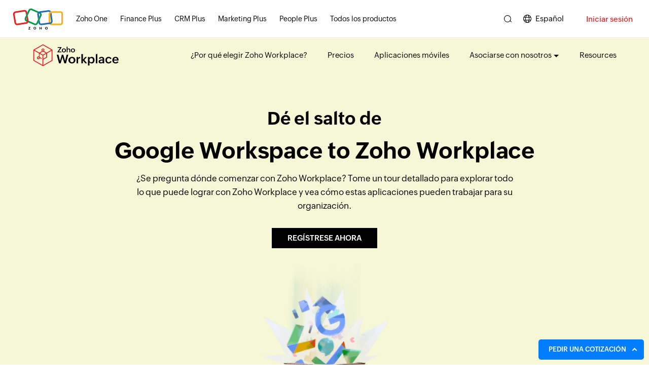

--- FILE ---
content_type: text/html
request_url: https://www.zoho.com/es-xl/workplace/transition/google-workspace-to-zoho-workplace.html
body_size: 2026
content:
<!DOCTYPE html><html lang="es-xl"><head><meta charset="utf-8"><meta name="viewport" content="width=device-width, initial-scale=1.0"><link rel="preconnect" href="//www.zohowebstatic.com"><link rel="dns-prefetch" href="//www.zohowebstatic.com"><link rel="preconnect" href="https://static.zohocdn.com"><link rel="dns-prefetch" href="https://static.zohocdn.com"><link rel="preload" href="https://static.zohocdn.com/zohofonts/zohopuvi/4.0/Zoho_Puvi_Regular.woff2" as="font" type="font/woff2" crossorigin><link rel="preload" href="https://static.zohocdn.com/zohofonts/zohopuvi/4.0/Zoho_Puvi_Bold.woff2" as="font" type="font/woff2" crossorigin><link rel="preload" href="https://static.zohocdn.com/zohofonts/zohopuvi/4.0/Zoho_Puvi_Semibold.woff2" as="font" type="font/woff2" crossorigin><script src="//www.zohowebstatic.com/sites/zweb/js/common/var_init.js"></script><script src="//www.zohowebstatic.com/sites/zweb/js/ztm/zoho.js"></script><title>Switching from Google Workspace to Zoho Workplace - A detailed guide</title><meta name="description" content="Making the leap from Google Workspace to Zoho for better privacy? Here are a few tips to get you started. Get a more secure workplace now!"><link rel="icon" href="https://www.zohowebstatic.com/sites/zweb/images/favicon.ico" type="image/vnd.microsoft.icon"><link rel="canonical" href="https://www.zoho.com/es-xl/workplace/transition/google-workspace-to-zoho-workplace.html"><meta property="og:title" content="Switching from Google Workspace to Zoho Workplace - A detailed guide"><meta property="og:description" content="Making the leap from Google Workspace to Zoho for better privacy? Here are a few tips to get you started. Get a more secure workplace now!"><meta property="og:image" content="https://www.zohowebstatic.com/sites/zweb/images/ogimage/workplace-logo.png"><meta property="og:url" content="https://www.zoho.com/es-xl/workplace/transition/google-workspace-to-zoho-workplace.html"><meta property="og:site_name" content="Zoho"><meta property="og:type" content="website"><meta name="twitter:title" content="Switching from Google Workspace to Zoho Workplace - A detailed guide"><meta name="twitter:description" content="Making the leap from Google Workspace to Zoho for better privacy? Here are a few tips to get you started. Get a more secure workplace now!"><meta name="twitter:image" content="https://www.zohowebstatic.com/sites/zweb/images/ogimage/workplace-logo.png"><meta name="twitter:card" content="summary"><meta name="twitter:site" content="@zoho"><link rel="stylesheet" href="//www.zohowebstatic.com/sites/zweb/css/common/zohocustom.css"><link rel="stylesheet" href="//www.zohowebstatic.com/sites/zweb/css/product/workplace.css"><link rel="stylesheet" href="//www.zohowebstatic.com/sites/zweb/css/translation/workplace/3028.css"></head><body class="zw-page-3028 zw-product-46 zw-product-workplace zw-template-zp_transition_guide_main_page i18n-es-xl zw-other-lang" data-prdname="workplace" data-prdname-display="Workplace"> <header><div class="zw-promo-top"></div><div class="zw-global-header"></div><div class="zw-product-header "><div></div></div> </header> <main><div class="zw-template-inner"><div class="template-inner"><section class="top-section"><div class="content-wrap"><div class="top-box"><h1><span>Dé el salto de</span> Google Workspace to Zoho Workplace</h1><p>¿Se pregunta dónde comenzar con Zoho Workplace? Tome un tour detallado para explorar todo lo que puede lograr con Zoho Workplace y vea cómo estas aplicaciones pueden trabajar para su organización.</p><a href="/workplace/pricing.html?src=tg" class="act-btn cta-btn ">Regístrese ahora</a><picture><source srcset="//www.zohowebstatic.com/sites/zweb/images/workplace/google-workspace-transition-header.webp" type="image/webp"><img src="//www.zohowebstatic.com/sites/zweb/images/workplace/google-workspace-transition-header.png" alt="Google Workspace to Zoho Workplace" width="400" height="351"></picture></div></div></section><div class="apps-section"><div class="content-wrap"><h2>Conozca Zoho Workplace</h2><div class="apps-outer"><div class="apps-inner"><div class="app-head"><div><span class="app-icon sec-icon sec-gmail">Gmail</span><span class="app-icon pri-icon sec-zoho-mail">Zoho Mail</span></div><h3>Comunicación por correo electrónico segura para su negocio</h3></div><div class="app-body"><div class="app-left"><p>Zoho Mail se enfoca principalmente en la seguridad de su información, ofreciendo simultáneamente otras funciones significativas como compartición fácil y rápida de correos electrónicos, Streams, retención de correos y mucho más.</p><a rel="nofollow noreferrer" href="/workplace/transition/gmail-to-zoho-mail.html" target="_blank" class="app-more ">Vea la comparación</a></div><div class="app-right"><ul><li>Correo electrónico seguro y libre de anuncios.</li><li>Direcciones de correo electrónico personalizadas para su empresa.</li><li>Retención de correos y eDiscovery.</li><li>Comunicación estilo social con uso de Streams.</li><li>Migración de Gmail a Zoho Mail.</li></ul></div></div></div><div class="apps-inner"><div class="app-head"><div><span class="app-icon sec-icon sec-google-chat">Google Chat</span><span class="app-icon pri-icon sec-zoho-cliq">Zoho Cliq</span></div><h3>Comuníquese con su equipo en un clic.</h3></div><div class="app-body"><div class="app-left"><p>Zoho Cliq ofrece numerosas funciones para chat en vivo, llamadas de audio, video y automatización para mantener a sus colaboradores conectados y aprovechar al máximo su tiempo de trabajo.</p><a rel="nofollow noreferrer" href="/workplace/transition/google-hangouts-to-zoho-cliq.html" target="_blank" class="app-more ">Vea la comparación</a></div><div class="app-right"><ul><li>Organice su comunicación y colaboración con canales.</li><li>Lleve a cabo llamadas instantáneas individuales o grupales.</li><li>Use bots personalizados y atajos de comandos para reducir las actividades manuales.</li><li>Cree recordatorios para eventos y tareas directamente en Cliq.</li></ul></div></div></div><div class="apps-inner"><div class="app-head"><div><span class="app-icon sec-icon sec-google-meet">Google Meet</span><span class="app-icon pri-icon sec-zoho-meeting">Zoho Meeting</span></div><h3>Reúnase virtualmente con agendas reales usando Meeting</h3></div><div class="app-body"><div class="app-left"><p>Utilice Zoho Meeting para interactuar con su audiencia a través de webinars y reúnase con su equipo en línea</p><a rel="nofollow noreferrer" href="/workplace/transition/google-meet-to-zoho-meeting.html" target="_blank" class="app-more ">Vea la comparación</a></div><div class="app-right"><ul><li>Organice reuniones seguras en línea para colaborar desde donde sea.</li><li>Presente información importante con compartición de pantalla y control remoto.</li><li>Grabe sus reuniones y webinars para compartir.</li><li>Interactúe con los asistentes a sus webinars a través de encuestas y vea los resultados de inmediato.</li></ul></div></div></div><div class="apps-inner"><div class="app-head"><div><span class="app-icon sec-icon sec-google-drive">Google Drive</span><span class="app-icon pri-icon sec-zoho-workdrive">Zoho WorkDrive</span></div><h3>Un espacio unificado para gestionar sus archivos</h3></div><div class="app-body"><div class="app-left"><p>Con Zoho WorkDrive, puede almacenar archivos y documentos, organizarlos en carpetas, compartirlos y colaborar con equipos e individuos.</p><a rel="nofollow noreferrer" href="/workplace/transition/google-drive-to-zoho-workdrive.html" target="_blank" class="app-more ">Vea la comparación</a></div><div class="app-right"><ul><li>Almacene y comparta archivos con Carpetas de equipo y trabaje con sus colaboradores en un espacio de trabajo unificado.</li><li>Acceda a Zoho Writer, Zoho Sheet y Zoho Show para crear documentos colaborativos.</li><li>Acceso seguro a su información desde cualquier dispositivo.</li><li>Sincronice archivos a su escritorio para tener acceso sin conexión a internet.</li><li>Migración de Google Drive a Zoho WorkDrive.</li></ul></div></div></div><div class="apps-inner"><div class="app-head"><div><span class="app-icon sec-icon sec-google-docs">Google Docs</span><span class="app-icon pri-icon sec-zoho-writer">Zoho Writer</span></div><h3>Un potente procesador de texto para obtener la mejor versión de sus documentos</h3></div><div class="app-body"><div class="app-left"><p>Con Zoho Writer, puede crear rápidamente documentos limpios y estilizados y colaborar directamente con su equipo, sin importar donde esté.</p><a rel="nofollow noreferrer" href="/workplace/transition/google-docs-to-zoho-writer.html" target="_blank" class="app-more ">Vea la comparación</a></div><div class="app-right"><ul><li>Herramientas mejoradas para revisión y colaboración de documentos.</li><li>Obtenga perspectivas detallas para mejorar su texto con Zia, la asistente virtual de Zoho impulsada por IA.</li><li>Integraciones con WordPress, DocuSign, Google Photos y más.</li><li>Migración de Google Docs a Zoho Writer.</li></ul></div></div></div><div class="apps-inner"><div class="app-head"><div><span class="app-icon sec-icon sec-google-sheets">Google Sheets</span><span class="app-icon pri-icon sec-zoho-sheet">Zoho Sheet</span></div><h3>Gestione sus datos con hojas de cálculo multifuncionales</h3></div><div class="app-body"><div class="app-left"><p>Zoho Sheet le ofrece una amplia gama de herramientas para recolectar, almacenar y analizar su información de forma más eficiente.</p><a rel="nofollow noreferrer" href="/workplace/transition/google-sheets-to-zoho-sheet.html" target="_blank" class="app-more ">Vea la comparación</a></div><div class="app-right"><ul><li>ZZia, la asistente virtual de Zoho impulsada por IA, analiza y valida su información a través de gráficas automatizadas y tablas dinámicas.</li><li>Más de 350 funciones predeterminadas y opciones personalizadas para impulsar su análisis de datos.</li><li>Colaboración en tiempo real y revisiones de documento para prevenir pérdida de información.</li><li>Migración de Google Sheets a Zoho Sheet.</li></ul></div></div></div><div class="apps-inner"><div class="app-head"><div><span class="app-icon sec-icon sec-google-slides">Google Slides</span><span class="app-icon pri-icon sec-zoho-show">Zoho Show</span></div><h3>Plasme sus ideas perfectamente con Zoho Show</h3></div><div class="app-body"><div class="app-left"><p>Zoho Show le ayuda a crear presentaciones profesionales con múltiples colaboradores para trabajar en sus diapositivas, compartir ideas en línea y más.</p><a rel="nofollow noreferrer" href="/workplace/transition/google-slides-to-zoho-show.html" target="_blank" class="app-more ">Vea la comparación</a></div><div class="app-right"><ul><li>Cree dispositivas vibrantes usando elementos inteligente, tablas, animaciones y más.</li><li>Colabore y revise sus diapositivas con compañeros de equipo en tiempo real.</li><li>Comparta, publique y transmita sus presentaciones.</li><li>Migración de Google Slides a Zoho Show.</li></ul></div></div></div><div class="apps-inner"><div class="app-head"><div><span class="app-icon sec-icon sec-google-currents">Google Currents</span><span class="app-icon pri-icon sec-zoho-connect">Zoho Connect</span></div><h3>Colaboración modernizada</h3></div><div class="app-body"><div class="app-left"><p>Con Zoho Connect, puede construir una intranet social para su organización y comunicarse con sus empleados y compañeros de equipo usando funciones estilo redes sociales.</p><a rel="nofollow noreferrer" href="/workplace/transition/google-currents-to-zoho-connect.html" target="_blank" class="app-more ">Vea la comparación</a></div><div class="app-right"><ul><li>Interactúa con tu equipo utilizando grupos, feeds, canales, foros y sesiones tipo town hall.</li><li>Usa manuales para crear una base de conocimiento organizada para tu equipo.</li><li>Almacena archivos, crea eventos y gestiona tareas.</li><li>Crea aplicaciones personalizadas y automatiza flujos de trabajo.</li><li>Importa fácilmente usuarios y tareas desde Currents a Connect.</li></ul></div></div></div><div class="apps-inner"><div class="app-head"><div><span class="app-icon sec-icon sec-google-calendar">Google Calendar</span><span class="app-icon pri-icon sec-zoho-calendar">Zoho Calendar</span></div><h3>Manténgase al tanto de su agenda con Zoho Calendar</h3></div><div class="app-body"><div class="app-left"><p>Cree eventos, invite colaboradores, comparta con sus colegas y manténgase organizado.</p><a rel="nofollow noreferrer" href="/workplace/transition/google-calendar-to-zoho-calendar.html" target="_blank" class="app-more ">Ver la comparación</a></div><div class="app-right"><ul><li>Cree un calendario unificado para su equipo utilizando Calendarios grupales.</li><li>Formularios integrados para generar citas.</li><li>Gestione calendarios externos con sincronización o subscripción.</li><li>Sincronización de Google Calendar a Zoho Calendar.</li></ul></div></div></div><div class="apps-inner"><div class="app-head"><div><span class="app-icon sec-icon sec-google-keep">Google Keep</span><span class="app-icon pri-icon sec-zoho-mail">Zoho Mail</span></div><h3>Tome notas y nunca se pierda nada.</h3></div><div class="app-body"><div class="app-left"><p>Con Notes en Zoho Mail, puede escribir inmediatamente notas desde su correo electrónico y compartirlas con sus colegas.</p><a rel="nofollow noreferrer" href="/workplace/transition/google-keep-to-zoho-notes.html" target="_blank" class="app-more ">Vea la comparación</a></div><div class="app-right"><ul><li>Añada archivos adjuntos a sus notas y notas integradas.</li><li>Envíe notas como correos electrónicos en Zoho Mail.</li><li>Añada notas grupales en grupos de Streams.</li><li>Etiquete a compañeros de equipo en sus notas para colaborar.</li></ul></div></div></div><div class="apps-inner"><div class="app-head"><div><span class="app-icon sec-icon sec-google-tasks">Google Tasks</span><span class="app-icon pri-icon sec-zoho-mail">Zoho Mail</span></div><h3>Manténgase al tanto de su progreso con Tareas en Zoho Mail</h3></div><div class="app-body"><div class="app-left"><p>Cree tareas y asígnelas a sus colegas, añada fechas de entrega y recordatorios de fecha límite para gestionar su flujo de trabajo fácilmente.</p><a rel="nofollow noreferrer" href="/workplace/transition/google-tasks-to-zoho-tasks.html" target="_blank" class="app-more ">Vea la comparación</a></div><div class="app-right"><ul><li>Use Smart Create para añadir tareas desde correos electrónicos.</li><li>Cree tareas en grupos de Streams.</li><li>Añada subtareas y tareas recurrentes.</li><li>Colabore en comentarios y asigne tareas a compañeros de equipo.</li><li>Migración de Google Tasks a Tasks en Zoho Mail.</li></ul></div></div></div></div></div></div><section class="bottom-section"><div class="content-wrap"><h2>¿Listo para probar Zoho Workplace?</h2><p><a class="act-btn cta-btn" href="/workplace/pricing.html?src=tg">¡HAGA EL CAMBIO!</a></p></div></section></div></div> </main> <footer><div class="zw-product-footer"></div><div class="zw-global-footer"></div><div class="zw-only-copyright"></div><div class="zw-promo-bottom"></div> </footer> <aside><div class="zw-other-info"></div> </aside><script src="//www.zohowebstatic.com/sites/zweb/js/language/t/es-xl.js"></script><script src="//www.zohowebstatic.com/sites/zweb/js/common/zcms.js"></script><script src="//www.zohowebstatic.com/sites/zweb/js/common/validation-plugin.js"></script><script src="//www.zohowebstatic.com/sites/zweb/js/common/zohocustom.js"></script><script src="//www.zohowebstatic.com/sites/zweb/js/product/workplace.js"></script><script src="//www.zohowebstatic.com/sites/zweb/js/translation/workplace/3028.js"></script></body></html>

--- FILE ---
content_type: text/html
request_url: https://www.zoho.com/es-xl/workplace/product-menu/?zredirect=f
body_size: -90
content:
<!DOCTYPE HTML><html><head><meta name="robots" content="noindex, nofollow"><meta charset="utf-8"></head><body><ul class="menu nav"><li class="expanded dropdown first zmenu-features" data-showonlyLang="en"><span data-target="#" class="dropdown-toggle nolink" data-toggle="dropdown">Funciones</span><ul class="dropdown-menu"><li><a href="/workplace/collaboration-dashboard.html?src=pd-menu">Panel todo en uno</a></li><li><a href="/workplace/productivity-tools.html?src=pd-menu">Productividad del equipo</a></li><li><a href="/workplace/working-remotely.html?src=pd-menu">Trabajo remoto sin interrupciones</a></li><li><a href="/workplace/team-collaboration.html?src=pd-menu">Colaboración en equipo</a></li><li><a href="/workplace/office-productivity.html?src=pd-menu">Conjunto de oficina</a></li><li><a href="/workplace/mobile-apps.html?src=pd-menu">Aplicaciones móviles</a></li><li class="zmenu-dropdown-all"><a href="/workplace/why-choose-zoho-workplace.html?src=pd-menu">¿Por qué elegir Zoho Workplace?</a></li></ul></li><li data-noshowLang="en,jp"><a href="/workplace/why-choose-zoho-workplace.html?src=pd-menu">¿Por qué elegir Zoho Workplace?</a></li><li class="leaf zmenu-pricing"><a href="/workplace/pricing.html?src=pd-menu">Precios</a></li><li data-noshowLang="en,jp"><a href="/workplace/mobile-apps.html?src=pd-menu">Aplicaciones móviles</a></li><li class="expanded dropdown zmenu-resources" data-showonlyLang="en"><span data-target="#" class="dropdown-toggle nolink" data-toggle="dropdown">Recursos</span><ul class="dropdown-menu"><li class="sub-level"><span class="dropdown-toggle nolink" data-target="#" data-toggle="dropdown">Guías de transición</span><ul class="sub-dropdown third-level"><li><a href="/workplace/transition/google-workspace-to-zoho-workplace.html?src=pd-menu">Google Workspace</a></li><li><a href="/workplace/transition/microsoft-365-to-zoho-workplace.html?src=pd-menu">Microsoft 365</a></li></ul></li><li><a href="/workplace/webinars/?src=pd-menu">Seminarios web</a></li><li><a href="/blog/workplace/?src=pd-menu">Blogs</a></li><li><a href="/workplace/whats-new.html?src=pd-menu">Novedades</a></li><li><a href="/workplace/help/faq/?src=pd-menu">Preguntas frecuentes</a></li><li><a href="https://help.zoho.com/portal/en/community/zoho-workplace?src=pd-menu" target="_blank">Foro de la comunidad</a></li><li class="zmenu-dropdown-all"><a href="/workplace/help/?src=pd-menu">Todos los recursos</a></li></ul></li><li class="leaf zmenu-customers" data-showonlyLang="en"><a href="/workplace/customers/?src=pd-menu">Clientes</a></li><li class="expanded dropdown first zmenu-partners" data-showonlyLang="en,es-xl"><span data-target="#" class="dropdown-toggle nolink" data-toggle="dropdown">Asociarse con nosotros</span><ul class="dropdown-menu"><li><a target="_blank" href="/partners/workplace-partnership-program.html?src=wpd-menu">Conviértase en socio</a></li><li><a target="_blank" href="/affiliate/?src=wpd-menu">Conviértase en afiliado</a></li></ul></li><li data-noshowLang="en,es-xl,jp"><a target="_blank" href="/partners/workplace-partnership-program.html?src=wpd-menu">Asociarse con nosotros</a></li><li class="leaf zmenu-resources" data-noshowLang="en"><a href="/workplace/help/?src=pd-menu" data-goto="en//Resources">Recursos</a></li><li class="leaf last zmenu-contactus" data-showonlyLang="en"><a href="/workplace/contact.html?src=pd-menu">Comuníquese con nosotros</a></li><li class="featured-apps-part"><div class="mobile-menu-moreprd moreprd-nonloggedin"><a href="/?src=workplac-pd-menu">Todos los productos de Zoho</a></div></li></ul></body></html>

--- FILE ---
content_type: text/html
request_url: https://www.zoho.com/es-xl/workplace/footer-menu/?zredirect=f
body_size: -793
content:
<!DOCTYPE HTML><html><head><meta name="robots" content="noindex, nofollow"><meta charset="utf-8"></head><body><div class="footer-sec-wrap"><div class="content-wrap"><div class="zw-primary-wrap"><div class="footer-links-wrap"><div class="product-links zwf-inline-links zwf-cols"><div class="zw-prod-link-block"><div class="zw-prod-link-box"><h4>Enlaces rápidos</h4><ul><li><a href="/workplace/pricing.html?src=ft">Precios</a></li><li><a href="/workplace/plan-comparison.html?src=ft">Comparación de planes</a></li><li><a href="/workplace/flexible-pricing.html?src=ft">Precios flexibles</a></li></ul></div></div><div class="zw-prod-link-block"><div class="zw-prod-link-box"><h4>Explorar</h4><ul><li><a href="/workplace/why-choose-zoho-workplace.html?src=ft">¿Por qué elegir Zoho Workplace?</a></li><li><a href="/workplace/mobile-apps.html?src=ft">Aplicaciones móviles</a></li><li><a href="/partners/workplace-partnership-program.html?src=wft">Asociarse con nosotros</a></li></ul></div></div></div></div></div></div></div></body></html>

--- FILE ---
content_type: text/css
request_url: https://www.zohowebstatic.com/sites/zweb/css/product/workplace.css
body_size: 7441
content:
h1,h2,h3,h4{font-family:var(--zf-primary-bold)}h5,h6{font-family:var(--zf-primary-semibold)}.zwc-wp-cust-count{display:inline-block}.other-lang.lang-pt-br .quick-connect-links-wrap{display:block}.zw-promo-banner-block img{border:1px solid #e2e2e2}.zw-other-lang .footer-sec-wrap{display:block}.body-umain .quick-connect-links-wrap li:last-child{display:none}.body-umain .quick-connect-links ul li:nth-last-child(-n+2){border-bottom:0}.menu .dropdown-menu li a .new-badge,.zmobile-menu-new ul li .dropdown-menu a .new-badge{background:#fef07d;color:#f44336;font-size:65%;padding:1px 3px 1px 3px;line-height:12px;font-family:var(--zf-secondary-medium);text-transform:uppercase;display:inline-block;vertical-align:middle;margin-left:2px}.dc-based-hide{display:none}@media only screen and (min-width:767px){.menu li ul.twoCol-sec{display:grid;grid-template-columns:repeat(2,minmax(200px,auto));padding:0;gap:0}.menu li ul.twoCol-sec-parent ul{min-height:fit-content !important}.menu li ul.twoCol-sec li a{padding:7px 20px;font-size:15px;white-space:normal;line-height:25px}.menu li ul.twoCol-sec li.zmenu-dropdown-all a{font-size:14px;padding:7px 7px}.menu li ul.twoCol-sec h5{margin:0 0 5px 0;font-size:13px;font-family:var(--zf-secondary-bold);position:relative;padding-bottom:10px}.menu li ul.twoCol-sec h5:before{content:"";display:grid;width:calc(100% - 40px);height:1px;background:#ebebeb;position:absolute;bottom:0;left:50%;transform:translateX(-50%)}.menu li ul.twoCol-sec li.zwc-zmenu-submenu-list{padding:20px 0}.menu li ul.twoCol-sec li.zwc-zmenu-submenu-list>div ul{min-height:auto !important}.zw-product-header .menu li ul.twoCol-sec li.zwc-zmenu-submenu-list>div ul{min-height:auto !important}.menu li ul.twoCol-sec li.zwc-zmenu-submenu-list>div+div{margin-top:10px}.menuColTitle{margin:0 0 5px 0;font-size:15px;font-family:var(--zf-secondary-bold);padding:0 20px;display:block;color:#000}.menu li ul.twoCol-sec li.zwc-zmenu-submenu-list{position:relative}.menu li ul.twoCol-sec li.zwc-zmenu-submenu-list+li.zwc-zmenu-submenu-list:before{content:"";width:1px;height:100%;background:#dbe1e8;display:block;position:absolute;left:-1px;top:0;pointer-events:none}.menu li ul.twoCol-sec li.zwc-zmenu-submenu-list li.sub-level .submenu-dd{position:absolute;top:0;left:calc(100% + 0px);background:#fff;border-bottom:0;border-radius:0 2px 2px;visibility:hidden;opacity:0;z-index:1;height:100%;padding:20px 0;width:200px}.menu li ul.twoCol-sec li.zwc-zmenu-submenu-list li.sub-level.is-active .submenu-dd{opacity:1;visibility:visible}.menu li ul.twoCol-sec li.zwc-zmenu-submenu-list ul>li:hover>a,.menu li ul.twoCol-sec li.zwc-zmenu-submenu-list ul>li:hover .dropdown-toggle{color:#03a9f5;background:#fafafa}.menu li ul.twoCol-sec li.zwc-zmenu-submenu-list ul>li.zmenu-dropdown-all:hover>a{background:#f0f7ff;color:#006fda}.menu li ul.twoCol-sec-bottom-btn li.zmenu-dropdown-all a{margin-top:20px;color:#006fda;background:#f0f7ff;border:1px solid #006fda}.dropdown-menu li.zmenu-dropdown-all a{color:#006fda;background:#f0f7ff;border:1px solid #006fda}.dropdown-menu li.zmenu-dropdown-all.active>a{background:#f0f7ff;color:#006fda}.dropdown-menu li.zmenu-dropdown-all a:hover{border-color:#006fda;background:#f0f7ff;color:#006fda}.menu li ul.twoCol-sec-bottom-btn li.zmenu-dropdown-all{display:grid;padding:0 80px;border-top:1px solid #dbe1e8}}@media only screen and (min-width:991px){.menu li ul.twoCol-sec h5{font-size:15px}}@media only screen and (min-width:768px) and (max-width:991px){.menu li ul.twoCol-sec li a,.menu li ul.twoCol-sec li.zmenu-dropdown-all a{font-size:13px}.dropdown-menu .sub-dropdown li a{font-size:13px}}@media only screen and (min-width:1200px){body:not(.lang-jp,.lang-zh-hant,.lang-de) .quick-connect-links-wrap{display:block}}@media only screen and (max-width:767px){.zmobile-menu-new ul.twoCol-sec .menuColTitle{font-size:13px;padding:7px 0 7px 12px;white-space:initial;font-family:var(--zf-secondary-bold);margin:0}.zmobile-menu-new ul.twoCol-sec{padding:0}.zmobile-menu-new ul.twoCol-sec li.zwc-zmenu-submenu-list>div ul{padding:0}.zmobile-menu-new ul.twoCol-sec-parent ul{padding:0}.zmobile-menu-new ul.twoCol-sec li.zwc-zmenu-submenu-list{padding:0}.zmobile-menu-new ul.twoCol-sec li a{font-size:13px;padding:7px 0 7px 12px;white-space:initial}.zmobile-menu-new ul.twoCol-sec li>.submenu-dd li:not(.zmenu-dropdown-all) a:before{content:'';width:4px;height:4px;border-radius:3px;background:#000;position:absolute;top:0;bottom:0;left:-10px;margin:auto}.zmobile-menu-new ul.twoCol-sec li.zwc-zmenu-submenu-list>div ul .submenu-dd ul{padding:0 0 0 30px}.zmobile-menu-new ul.twoCol-sec .submenu-dd .menuColTitle{display:none}}.otp-phone-input-wrap .send-otp{position:absolute;right:8px;top:50%;z-index:1;font-family:var(--primaryfont-semibold);font-size:13px;line-height:1.6;margin:auto;color:var(--zwc-link-clr);cursor:pointer;transform:translateY(-50%);display:none}.resend-otp .send-otp{color:var(--zwc-link-clr);cursor:pointer}.zf-otp-info{font-size:12px;margin-top:5px;color:#000;font-family:var(--primaryfont-semibold);margin-bottom:0}#zc-sending-otp{font-family:var(--primaryfont-semibold);font-size:12px;margin-top:5px;align-items:center;display:none}#zc-sending-otp img{width:20px;height:20px;margin-right:5px}#otpverify{margin-top:10px}input[type=number]::-webkit-inner-spin-button,input[type=number]::-webkit-outer-spin-button{-webkit-appearance:none;-moz-appearance:none;appearance:none;margin:0}.otp-phone-input-wrap #zcf_phone-otp,#otpverify{appearance:textfield}@-moz-document url-prefix(){input[type=number]{-moz-appearance:textfield}}.otp-phone-input-wrap{position:relative}.otpverify-wrap{position:relative}.otpverify-wrap .verify-otp{position:absolute;right:8px;top:20px;z-index:1;font-family:var(--primaryfont-semibold);font-size:12px;display:none;color:var(--zwc-link-clr)}.otpverify-wrap .mn-otp{font-family:var(--primaryfont-semibold);font-size:12px;display:none;text-align:left;margin-top:5px}#otpverify{padding-right:125px}.verify-err-msg{display:block;color:red;font-size:11px;float:none}.otp-phone-input-wrap .otp-num-edit{position:absolute;right:8px;top:54%;z-index:1;font-family:var(--primaryfont-semibold);font-size:13px;line-height:1.6;margin:auto;color:var(--zwc-link-clr);cursor:pointer;transform:translateY(-50%);display:none}.getquote-box .fieldset .otp-conform-message{font-size:11px;display:none;line-height:1.3;color:red;cursor:pointer;margin-top:5px;width:100%;text-align:left}.getquote-box .fieldset .otp-verifyed-message{display:none;color:green;cursor:pointer;position:absolute;right:8px;top:20px;z-index:1;font-family:var(--primaryfont-semibold);font-size:12px}.getquote-box .formInner .otp-number-wrap .za_country_code_ext{position:absolute;opacity:0;width:70px;border:0;border-radius:0;-webkit-appearance:none;-moz-appearance:none;padding:10px 10px;line-height:25px;background:#fff;text-indent:-99999px;cursor:pointer;min-height:40px;z-index:2}.getquote-box .fieldset #countryCodeDiv{position:absolute;padding:8px 0 9px 10px;background:#fff;width:70px;border-right:1px solid #d5d5d5;font-size:13px;height:36px;line-height:20px;top:1px;left:1px;z-index:2;pointer-events:none}.getquote-box .fieldset #countryCodeDiv:before{position:absolute;content:'';right:5px;top:14px;width:0;height:0;border-left:6px solid transparent;border-right:6px solid transparent;border-top:6px solid #666;border-radius:2px}.fieldset.otp-number-wrap{position:relative}.otp-phone-input-wrap #zcf_phone-otp{padding-left:80px;margin-top:0;padding-right:90px}.f-badge{display:inline-block;height:106px;background-repeat:no-repeat;background-position:center;background-size:contain;vertical-align:middle;position:relative}.ra-olider-badge{width:70px;background-image:url('//www.zohowebstatic.com/sites/zweb/images/otherbrandlogos/ra-olider-em-email-corporativo.png')}.software-advice-badge{width:75px;background-image:url('//www.zohowebstatic.com/sites/zweb/images/otherbrandlogos/software-advice-most-recommended-2024.png')}.capterra-best-badge{width:75px;background-image:url('//www.zohowebstatic.com/sites/zweb/images/otherbrandlogos/capterra-best-ease-of-use-2024.png')}.getapp-leader-badge{width:90px;background-image:url('//www.zohowebstatic.com/sites/zweb/images/otherbrandlogos/getapp-category-leaders-2024.png')}.f-badge a{display:block !important;height:100%;margin:0 !important}@media screen and (max-width:480px){.f-badge{height:88px}.ra-olider-badge{width:55px}.software-advice-badge{width:60px}.capterra-best-badge{width:58px}}@media only screen and (min-width:1024px) and (max-width:1100px){.zw-product-header .menu li{margin-left:35px}}@media only screen and (min-width:768px) and (max-width:1100px){.zgh-nav>ul>li:nth-child(2){display:none}}.i18n-pt-br .zw-product-header .menu li.leaf.zmenu-resources,.i18n-pt-br .product-header-top .product-nav-links li.leaf.zmenu-resources{display:none}@media only screen and (min-width:768px) and (max-width:1140px){.i18n-pt-br .zw-product-header .menu li.leaf.zmenu-pricing+li,.zw-other-lang:not(.i18n-ja,.i18n-en-in) .zw-product-header .menu>li.leaf.zmenu-pricing+li{display:none}}@media only screen and (min-width:768px){.zw-product-header ul.dropdown-menu li.sub-dropdown-list-title{margin:0;font-size:13px;font-family:var(--zf-secondary-bold);padding:7px 20px;display:block;color:#000;position:relative}}@media only screen and (min-width:991px){.zw-product-header ul.dropdown-menu li.sub-dropdown-list-title{font-size:15px}}@media only screen and (min-width:1200px){body:not(.lang-jp,.lang-zh-hant,.lang-de) .quick-connect-links-wrap{display:block}}.zwc_t_breadcrumb{display:none}.zwc_t_breadcrumb ul{list-style-type:none;max-width:1280px;margin:0 auto;width:90%;padding:30px 0 0;text-align:left;line-height:24px}.zwc_t_breadcrumb ul li{display:inline-block;margin:0 25px 0 0;color:#000;text-transform:uppercase;position:relative;z-index:2}.zwc_t_breadcrumb ul li:last-child{margin-right:0}.zwc_t_breadcrumb ul li a{color:#00000096;position:relative;display:inline-block;transition:none}.zwc_t_breadcrumb ul li,.zwc_t_breadcrumb ul li a{font:11px/1.2 var(--zf-primary-semibold)}.zwc_t_breadcrumb ul li a:before{content:">";position:absolute;right:-15px;display:inline-block;color:#000}.zwc_t_breadcrumb ul li a:after{content:'';display:block;position:absolute;left:auto;right:0;bottom:-4px;height:1px;width:0;background:#000;transition:width .2s linear}.zwc_t_breadcrumb ul li a:hover:after{width:100%;left:0;right:auto}.zwc_t_breadcrumb.zwc_breadcrumb_dark ul li a{color:#ffffff96}.zwc_t_breadcrumb.zwc_breadcrumb_dark ul li,.zwc_t_breadcrumb.zwc_breadcrumb_dark ul li a:before{color:#fff}.zwc_t_breadcrumb.zwc_breadcrumb_dark ul li a:after{background:#fff}@media only screen and (min-width:768px){.i18n-en .zwc_t_breadcrumb{display:block}}@media only screen and (max-width:1199px){.zwc_t_breadcrumb ul{width:95%}}@media only screen and (min-width:768px) and (max-width:991px){.zwc_t_breadcrumb ul{width:97%}.zw-product-header .product-nav-links li,.product-title+.product-nav-links li{margin:0 0 0 12px}}.customer-form .modal-section,.customer-form .modal-section *{box-sizing:border-box}.customer-form .modal{position:fixed;z-index:999;top:0;left:0;right:0;bottom:0;visibility:hidden;width:100%;height:100%;overflow:scroll}.customer-form .modal.is-visible{visibility:visible}.customer-form .modal-overlay{position:fixed;z-index:99;top:0;left:0;right:0;bottom:0;width:100%;height:100%;background:rgba(0,0,0,0.5);visibility:hidden;opacity:0}.customer-form .modal.is-visible .modal-overlay{opacity:1;visibility:visible;transition:visibility .2s linear,opacity .2s linear}.customer-form .modal-wrapper{position:absolute;z-index:9999;top:60px;left:0;right:0;margin:auto;width:490px;max-width:95%;background-color:#fff;box-shadow:0 0 1.5em rgba(0,0,0,0.35);transform:translate(-50%,-50%)}.customer-form .modal-transition{transition:all .3s .12s;-webkit-transform:translateY(-10%);transform:translateY(-10%);opacity:0}.customer-form .modal.is-visible .modal-transition{-webkit-transform:translateY(0);transform:translateY(0);opacity:1}.customer-form .modal .modal-body>h4{max-width:400px;margin:50px auto 15px;padding:0 10px;text-align:center}.customer-form .modal .modal-body>h4+.form-section{margin-top:0}.customer-form .modal-close{position:absolute;top:0;right:0;padding:20px;color:#fff;z-index:99;font-size:19px}.customer-form .form-section{max-width:400px;margin:50px auto;padding:0 10px}.customer-form .form-section h4{text-align:center}.customer-form .form-section .fieldset,.customer-form .form-section .zgdprform-state-container{margin-bottom:15px}.customer-form .form-section input[type="text"]::placeholder,.customer-form .form-section textarea::placeholder{color:#636363}.customer-form .form-section input[type="text"],.customer-form .form-section select,.customer-form .form-section textarea{width:100%;height:40px;line-height:22px;font-size:13px;padding:5px 10px;border:1px solid #d9d9d9;margin-bottom:0;border-radius:4px;outline:0;box-shadow:none;background:#fff;font-family:var(--zf-primary-regular);color:#000}.customer-form .form-section .fieldset .label{font-size:13px;display:block;margin-bottom:5px}.customer-form .fieldset.radio-group{position:relative;margin-bottom:30px}.customer-form .fieldset.radio-group input{margin:0 5px 0 0}.customer-form .fieldset.radio-group label.error{position:absolute;left:0;bottom:-20px}.customer-form .radio-group label{font-size:13px;vertical-align:text-top}.customer-form .radio-group>span{display:inline-block;margin:0 10px 0 0}.customer-form .form-section textarea{height:80px}.customer-form .reload-img{font-size:24px;cursor:pointer}.customer-form .fieldset label.error{width:100%;display:block;font-size:11px;color:red;margin-top:3px}.customer-form .form-section input[type="text"]::placeholder,.customer-form .form-section select::placeholder,.customer-form .form-section textarea::placeholder{font-family:var(--zf-primary-regular)}.customer-form .zsubmit{text-align:center}.customer-form #formsubmit{padding:12px 30px;font-size:15px;background:#f0483e;border-radius:4px;color:#fff;text-transform:uppercase;border:0;cursor:pointer;-webkit-appearance:none;-moz-appearance:none;appearance:none}.customer-form .rd-success-msg{text-align:center;padding:30px 20px;border:1px solid #ececec;opacity:0;visibility:hidden;box-shadow:0 0 20px rgba(0,0,0,0.09);max-width:320px;margin:auto;position:fixed;top:50px;right:0;left:0;z-index:9999;border-radius:5px;background-color:#f4fff6;-webkit-transform:translateY(-20px);-ms-transform:translateY(-20px);transform:translateY(-20px)}.customer-form .rd-success-msg.in{opacity:1;visibility:visible;transform:translateY(0);transition:opacity .5s linear,visibility .5s linear,transform .5s linear}.customer-form .rd-success-msg span:first-child{width:60px;height:60px;background:#39b54a;border-radius:50%;display:inline-block;box-shadow:2px 4px 20px rgba(0,0,0,.2);display:block;margin:0 auto 20px;position:relative}.customer-form .rd-success-msg span:first-child:before{content:'';position:absolute;top:0;right:0;left:0;bottom:0;margin:auto;width:60px;height:50px;background:url('//www.zohowebstatic.com/sites/zweb/images/workplace/contact-tick-icon.svg') no-repeat;background-size:100% 100%}.customer-form .rd-success-msg span:last-child{-webkit-animation-delay:1s;animation-delay:1s;font-family:var(--zf-primary-regular);color:#39b54a;font-size:16px}.getquote-box,.getquote-box *{box-sizing:border-box}.getquote-box .rd-demoButton{opacity:0;visibility:hidden;transition:opacity .2s ease,visibility .2s ease;position:fixed;bottom:10px;right:10px;background:#007eff;color:#fff;cursor:pointer;font-size:13px;height:40px;line-height:40px !important;padding:0 35px 0 20px;z-index:99;text-transform:uppercase;font-family:var(--zf-primary-semibold);border-radius:5px}.getquote-box .rd-demoButton:after{content:'';position:absolute;right:15px;top:18px;width:7px;height:7px;border:2px solid #fff;border-left:0;border-bottom:0;pointer-events:none;transform:rotate(-45deg)}.multi-sales-btn{opacity:0;visibility:hidden;transition:opacity .2s ease,visibility .2s ease;position:fixed;bottom:10px;right:10px;background:#007eff;color:#fff;cursor:pointer;font-size:13px;height:40px;line-height:40px !important;padding:0 35px 0 20px;z-index:99;text-transform:uppercase;font-family:var(--zf-primary-semibold);border-radius:5px}.multi-sales-btn:after{content:'';position:absolute;right:15px;top:18px;width:7px;height:7px;border:2px solid #fff;border-left:0;border-bottom:0;pointer-events:none;transform:rotate(-45deg)}.getquote-box .fieldset{margin-bottom:20px}.getquote-box .success-alert{display:none;margin:0 auto 0;height:42px;position:fixed;z-index:999999;width:100%;left:0;top:0;right:0}.getquote-box .scs-pop-inr{padding:12px 20px;position:relative;max-width:460px;margin:0 auto;background:#40bd60;width:100%;opacity:0}.getquote-box .scs-pop-inr.animate{animation:bounceIn .8s forwards;-webiki-animation:bounceIn .8s forwards}@keyframes bounceIn{0%,20%,40%,60%,80%,100%{-webkit-animation-timing-function:cubic-bezier(0.215,0.610,0.355,1.000);animation-timing-function:cubic-bezier(0.215,0.610,0.355,1.000)}0%{opacity:0;-webkit-transform:scale3d(.3,.3,.3);transform:scale3d(.3,.3,.3)}20%{-webkit-transform:scale3d(1.1,1.1,1.1);transform:scale3d(1.1,1.1,1.1)}40%{-webkit-transform:scale3d(.9,.9,.9);transform:scale3d(.9,.9,.9)}60%{opacity:1;-webkit-transform:scale3d(1.03,1.03,1.03);transform:scale3d(1.03,1.03,1.03)}80%{-webkit-transform:scale3d(.97,.97,.97);transform:scale3d(.97,.97,.97)}100%{opacity:1;-webkit-transform:scale3d(1,1,1);transform:scale3d(1,1,1)}}.getquote-box .success-alert .scs-txt{font-size:13px;display:block;text-align:center;font-family:var(--zf-primary-regular);color:#fff}.getquote-box .success-alert .close-icn{font-size:12px;cursor:pointer;color:#fff;font-family:var(--zf-primary-regular);position:absolute;top:5px;right:12px}.getquote-box .formSec{width:100%;overflow:auto;max-width:412px;position:fixed;transform:translateX(120%);-webkit-transform:translateX(120%);right:0;top:0;z-index:0;-webkit-box-shadow:-7px 0 28px 0 rgba(0,0,0,0.46);-moz-box-shadow:-7px 0 28px 0 rgba(0,0,0,0.46);box-shadow:-7px 0 28px 0 rgba(0,0,0,0.46);height:100%;background:#fff;opacity:0}.getquote-box .formSec.active{transform:translateX(0);-webkit-transform:translateX(0);z-index:9999999999999;opacity:1}.getquote-box .formInner{border-left:1px solid #ddd;padding:35px 55px 45px 44px;background:#fff;height:auto;text-align:left}.getquote-box .form-close{background:url('//www.zohowebstatic.com/sites/zweb/images/workplace/close-icon.png') no-repeat;width:18px;height:18px;position:absolute;right:20px;top:20px;cursor:pointer;background-size:17px;opacity:.6}.getquote-box .formInner input[type="text"]::placeholder,.getquote-box .formInner textarea::placeholder{color:#636363}.getquote-box .formInner input[type="text"]{border:1px solid #e3e3e3;font-size:13px;height:38px;padding:0 8px;width:100%;outline:0;margin-left:unset !important;color:#000}.getquote-box .formInner textarea{border:1px solid #d4d4d4;color:#000;font:inherit;font-size:13px;padding:5px 8px;height:50px;width:100%;max-width:285px;resize:none;margin-left:unset !important;-webkit-appearance:none;-moz-appearance:none;appearance:none}.getquote-box .formInner .zgdprform-countrylist-container{max-width:unset !important;width:unset !important;margin-left:unset !important;height:unset !important;margin-bottom:20px !important}.getquote-box .formInner .zgdprform-countrylist-container select.globalcountrycode{height:40px !important}.getquote-box div.zgdprform-state-container select::-ms-expand,.getquote-box div.zgdprform-countrylist-container select::-ms-expand,.getquote-box .formInner select::-ms-expand{display:none}.getquote-box .select-box{position:relative}.getquote-box .select-box:after{content:"";width:0;height:0;border-left:6px solid transparent;border-right:6px solid transparent;border-top:6px solid #666;position:absolute;right:8px;top:20px;margin-top:-3px;border-radius:6px}.getquote-box .formInner select{border:1px solid #e2e2e2;font-size:13px;height:38px;width:100%;background:0;color:#000 !important;-webkit-appearance:none;-moz-appearance:none;appearance:none;padding:10px 10px}.getquote-box .sign_agree{color:#000;font-size:11px;line-height:20px;margin-top:0;padding-bottom:10px;width:100%;text-align:left;font-family:var(--zf-primary-semibold),Arial,Helvetica,sans-serif;margin:0 auto}.getquote-box div.zgdprform-opt-container,.getquote-box p.zgdprform-opt-container{clear:both;text-align:left;padding-left:18px;font-size:11px;line-height:1.3;position:relative;margin-bottom:30px}.getquote-box .zgdprform-opt-container input.chk_bx{appearance:checkbox !important;-webkit-appearance:checkbox !important;-moz-appearance:checkbox !important;-ms-appearance:checkbox !important;position:absolute !important;left:0 !important;top:2px !important;margin:0 !important;width:auto !important;height:auto !important}.getquote-box .submit-btn{background:#f0483e;border:1px solid #f0483e;color:#fff;cursor:pointer;display:inline-block;font-size:16px;padding:10px 20px;text-decoration:none;text-transform:uppercase;transition:all 500ms ease 0s;font-family:var(--zf-primary-semibold);-webkit-appearance:none;-moz-appearance:none;appearance:none;border-radius:unset;margin-left:unset !important}.getquote-box .freeze_layer{background:rgba(0,0,0,0.5);position:fixed;width:100%;height:100%;left:0;top:0;z-index:999;display:none}.getquote-box .active_freaze{display:block}.getquote-box .zoverlay{position:fixed;left:0;top:0;width:100%;height:100%;z-index:999;background:rgba(0,0,0,0.5);display:none}.getquote-box .zsubmit{text-align:center}.getquote-box .formInner input[type="submit"],.getquote-box .formInner button[type="submit"]{background:#f0483e;border:1px solid #f0483e;color:#fff;cursor:pointer;font-size:15px;padding:5px 40px;height:45px;margin-bottom:40px;text-transform:uppercase;font-family:var(--primaryfont-semibold);appearance:none;-moz-appearance:none;-webkit-appearance:none}.getquote-box .formInner button:disabled{cursor:not-allowed}.getquote-box .zgdprform-state-container.zshow-common{margin-bottom:30px !important}.getquote-box div.zgdprform-state-container::after,.getquote-box div.zgdprform-countrylist-container::after{right:10px}.getquote-box label.error{display:block;color:red;font-size:11px;float:none}.getquote-box .formInner .progress-loader{border:3px solid #f3f3f3;border-radius:50%;border-top:3px solid #f0483e;width:20px;height:20px;animation:spin 2s linear infinite;display:none}@keyframes spin{0%{transform:rotate(0)}100%{transform:rotate(360deg)}}@media screen and (min-width:768px){.sWidget-is-visible .zsiq_floatmain{transform:translate(0,-55px)}}@media screen and (max-width:767px){.getquote-box .rd-demoButton{display:none}.multi-sales-btn{display:none}}@media screen and (max-width:380px){.getquote-box .formInner textarea{max-width:93%}.getquote-box .success-alert .scs-txt{font-size:10px}.getquote-box .success-alert{width:90%}}.lang-rtl .getquote-box .rd-demoButton{left:10px;right:inherit}.lang-rtl .multi-sales-btn{left:10px;right:inherit}.lang-rtl .getquote-box .formSec{transform:translateX(-120%);-webkit-transform:translateX(-120%)}.lang-rtl .getquote-box .formSec.active{transform:translateX(0);-webkit-transform:translateX(0)}.lang-rtl .getquote-box .formSec{left:0;right:inherit}.lang-rtl .getquote-box .form-close{left:20px;right:inherit}.lang-rtl .getquote-box div.zgdprform-opt-container,.lang-rtl .getquote-box p.zgdprform-opt-container{padding-left:0;padding-right:18px;text-align:right}.lang-rtl .getquote-box .select-box:after,.lang-rtl .getquote-box div.zgdprform-state-container:after,.lang-rtl .getquote-box div.zgdprform-countrylist-container:after{left:10px;right:inherit}.lang-rtl .getquote-box .sign_agree p{text-align:right !important}.lang-rtl .getquote-box .zgdprform-opt-container input.chk_bx{left:inherit !important;right:0 !important}.fieldset.zsf-radio-group{position:relative}.fieldset .zsf-radio-label{font-size:14px;display:block;margin-bottom:5px}.fieldset .zsf-radio-wrap>span{display:inline-block;margin:0 10px 0 0}.fieldset .zsf-radio-wrap>span input{margin:0 5px 0 0}.fieldset .zsf-radio-wrap>span label{font-size:13px;vertical-align:text-top}.wp-disclaimer-section{text-align:center;background:#fff;border-top:1px solid #eaeaea}.wp-disclaimer-section p{margin:40px auto;font-size:14px;padding:0 30px;text-align:center}@media only screen and (max-width:767px){.wp-disclaimer-section p{margin:20px auto;font-size:13px;padding:0 15px}}@media only screen and (max-width:480px){.wp-disclaimer-section p{padding:0 5px}}.zpromotion.zw-strip-band{background:#371d9f;position:relative}.zw-strip-band .zpromotion-wrap{max-width:1980px;width:100%;padding:10px 50px 10px 10px;position:relative;overflow:hidden;margin:0 auto;text-align:center;display:block;z-index:9}.lang-rtl .zw-strip-band .zpromotion-wrap{padding:10px 10px 10px 50px}.zpromotion.zw-strip-band p{margin:0;text-align:center;font-size:15px;font-family:var(--zf-primary-semibold);position:relative;z-index:9;display:inline-block;color:#fec92a}.zpromotion.zw-strip-band .dis-date{text-decoration:underline;color:#fff}.zw-strip-band .zpremoclose{position:absolute;right:15px;top:13px;width:18px;height:18px;opacity:1;background:#fff;border-radius:50%;font-size:0;cursor:pointer;text-indent:-9999px;z-index:9}.lang-rtl .zw-strip-band .zpremoclose{right:inherit;left:15px}.zw-strip-band .zpremoclose:before,.zw-strip-band .zpremoclose:after{position:absolute;left:8px;content:' ';height:9px;width:2px;background:#000;top:5px}.zw-strip-band .zpremoclose:after{transform:rotate(-45deg)}.zw-strip-band .zpremoclose:before{transform:rotate(45deg)}@media only screen and (max-width:767px){.zpromotion.zw-strip-band p{font-size:13px}}.zpromotion.zw-strip-15-band{background:#f6c60a url('//www.zohowebstatic.com/sites/zweb/images/mail/promotion/15yr-strip-pattern.png') repeat 0 0/20px auto;position:relative}.zw-strip-15-band .zpromotion-wrap{max-width:1980px;width:100%;padding:10px 50px 10px 10px;position:relative;overflow:hidden;margin:0 auto;text-align:center;display:block;z-index:9}.lang-rtl .zw-strip-15-band .zpromotion-wrap{padding:10px 10px 10px 50px}.zpromotion.zw-strip-15-band p{margin:0;text-align:center;font-size:15px;font-family:var(--zf-primary-semibold);position:relative;z-index:9;display:inline-block;color:#000;padding-right:40px}.lang-rtl .zpromotion.zw-strip-15-band p{padding-right:0;padding-left:40px}.zpromotion.zw-strip-15-band p:before{content:'';background:url('//www.zohowebstatic.com/sites/zweb/images/mail/promotion/15yr-strip-sprite.png') no-repeat 0 0/40px auto;width:20px;height:20px;position:absolute;right:0;top:-5px}.lang-rtl .zpromotion.zw-strip-15-band p:before{right:inherit;left:0}.zpromotion.zw-strip-15-band p:after{content:'';background:url('//www.zohowebstatic.com/sites/zweb/images/mail/promotion/15yr-strip-sprite.png') no-repeat -10px 0/20px auto;width:10px;height:10px;position:absolute;right:20px;top:10px}.lang-rtl .zpromotion.zw-strip-15-band p:after{right:inherit;left:20px}.zpromotion.zw-strip-15-band .dis-date{color:#f0483e}.zpromotion.zw-strip-15-band .dis-cta{text-decoration:underline;color:#f0483e;font-family:var(--zf-primary-bold);display:inline-block}.zw-strip-15-band .zpremoclose{position:absolute;right:15px;top:13px;width:18px;height:18px;opacity:1;background:#fff;border-radius:50%;font-size:0;cursor:pointer;text-indent:-9999px;z-index:9}.lang-rtl .zw-strip-15-band .zpremoclose{right:inherit;left:15px}.zw-strip-15-band .zpremoclose:before,.zw-strip-15-band .zpremoclose:after{position:absolute;left:8px;content:' ';height:9px;width:2px;background:#000;top:5px}.zw-strip-15-band .zpremoclose:after{transform:rotate(-45deg)}.zw-strip-15-band .zpremoclose:before{transform:rotate(45deg)}@media only screen and (max-width:767px){.zpromotion.zw-strip-15-band p,.lang-rtl .zpromotion.zw-strip-15-band p{font-size:13px;padding-right:0;padding-left:0}.zpromotion.zw-strip-15-band p:before,.zpromotion.zw-strip-15-band p:after{content:none}}.zwc-zmodal{position:absolute;z-index:10000;top:0;left:0;visibility:hidden;width:100%;height:100%;color:#000;display:-webkit-box;display:-ms-flexbox;display:flex;-webkit-box-align:center;-ms-flex-align:center;align-items:center;-webkit-box-pack:center;-ms-flex-pack:center;justify-content:center}.zwc-zmodal.zwc-is-visible{visibility:visible}.zwc-zmodal-overlay{position:fixed;z-index:10;top:0;left:0;width:100%;height:100%;background:rgba(0,0,0,0.5);visibility:hidden;opacity:0;-webkit-transition:visibility 0 linear .3s,opacity .3s;-o-transition:visibility 0 linear .3s,opacity .3s;transition:visibility 0 linear .3s,opacity .3s}.zwc-zmodal.zwc-is-visible .zwc-zmodal-overlay{opacity:1;visibility:visible;-webkit-transition-delay:0;-o-transition-delay:0;transition-delay:0}.zwc-zmodal-wrapper-out{position:fixed;width:100%;z-index:11;-webkit-box-pack:center;-ms-flex-pack:center;justify-content:center;top:0;bottom:0;overflow:auto;padding-top:60px;left:0;right:0;padding-bottom:60px;display:grid;grid-template-columns:1fr;align-content:center}.zwc-zmodal-wrapper{position:relative;z-index:9999;max-width:650px;width:85%;background-image:linear-gradient(55deg,black 45%,#cfcfcf63 60%,black 75%);background-color:#000;color:#fff;border-radius:20px 20px 20px 20px;margin:0 auto}.zwc-zmodal-transition{-webkit-transition:opacity .5s ease-out,-webkit-transform .5s ease-out;-o-transition:opacity .5s ease-out,-webkit-transform .5s ease-out;transition:opacity .5s ease-out,-webkit-transform .5s ease-out;-webkit-transform:scale(0);-ms-transform:scale(0);transform:scale(0);opacity:0}.zwc-zmodal.zwc-is-visible .zwc-zmodal-transition{-webkit-transform:scale(1);-ms-transform:scale(1);transform:scale(1);opacity:1}.zwc-zmodal-content{padding:15px}.zwc-zmodal-header{position:relative;color:#000;padding:25px 50px;font-size:20px;text-align:left;border-bottom:1px dashed #00000063}.zwc-zmodal-close{position:absolute;right:15px;top:15px;width:21px;height:21px;background:#9e9e9e;border:0;display:-webkit-box;display:-ms-flexbox;display:flex;border-radius:20px;-webkit-box-align:center;-ms-flex-align:center;align-items:center;outline:0;cursor:pointer}.zwc-zmodal-close:hover{opacity:1}.zwc-zmodal-close:before,.zwc-zmodal-close:after{position:absolute;left:10px;content:" ";height:10px;width:1px;background-color:#000}.zwc-zmodal-close:before{-webkit-transform:rotate(45deg);-ms-transform:rotate(45deg);transform:rotate(45deg)}.zwc-zmodal-close:after{-webkit-transform:rotate(-45deg);-ms-transform:rotate(-45deg);transform:rotate(-45deg)}.zwc-zmodal-close:hover{color:#777}.zwc-zmodal-heading{font-size:1.125em;margin:0;-webkit-font-smoothing:antialiased;-moz-osx-font-smoothing:grayscale;font-family:var(--primaryfont-bold)}.zwc-zmodal-content>*:first-child{margin-top:0}.zwc-zmodal-content>*:last-child{margin-bottom:0}.zwc-zmodal-content-in.zwc-zcontent{display:grid;grid-template-columns:1fr 3fr;gap:30px;align-items:center}.zwc-zmodal-content-in.zwc-zcontent .form-wrap{width:100%}body.zwc-body-overflow{overflow:hidden}.zwc-zmodal-content-in.zwc-zcontent .signup-box{width:100%;float:none;max-width:100%}.zwc-sales-exicutive-img-box{display:grid;width:280px;height:275px;border-radius:15px;position:relative;align-content:end}.zc-content-box{padding-bottom:10px}.zwc-zmodal .zc-content-box h4{font-size:38px;margin:0 0 10px;max-width:350px;line-height:1.2;font-family:var(--zf-primary-semibold);color:#fff}.zc-content-box h4+p{margin:0 0 25px 0;font-family:var(--zf-primary-semibold);color:#fff}.zc-content-box p{margin:0}.zc-content-box p a.zwc-callback-btn{background:#e52332;color:#fff;padding:13px 30px 15px 30px;display:inline-block;border-radius:5px;line-height:1;font-family:var(--primaryfont-semibold)}.zwc-exicutive-photo{display:grid;position:relative;left:10px}.zwc-exi-star-rating{display:grid;position:absolute;left:20px;bottom:20px;max-width:120px}.zwc-sales-exicutive-img-box:before{content:"";position:absolute;background:#64dcff;background:linear-gradient(135deg,#d9ef37,#70ef37);width:calc(100% - 35px);height:calc(100% - 0px);border-radius:15px;bottom:0}.lang-rtl .zwc-zmodal-close{right:auto;left:15px}.lang-rtl .zwc-sales-exicutive-img-box{transform:rotateY(180deg)}.lang-rtl .zwc-sales-exicutive-img-box:before{left:0}@media only screen and (max-width:991px){.zwc-sales-exicutive-img-box{width:260px;height:235px}.zwc-zmodal-content-in.zwc-zcontent{gap:20px}.zwc-zmodal-wrapper{max-width:620px}}@media only screen and (max-width:767px){.zwc-zmodal .zc-content-box h4{font-size:30px}.zc-content-box p{font-size:13px}.zwc-sales-exicutive-img-box{width:200px;height:100%}.zwc-exi-star-rating{max-width:85px}.zwc-zmodal-content-in.zwc-zcontent{gap:25px}.zwc-zmodal-wrapper{width:500px}.zwc-zmodal-content{padding:15px 40px 15px 15px}}@media only screen and (max-width:600px){.zwc-zmodal-wrapper{background-image:linear-gradient(55deg,black 35%,#cfcfcf63 50%,black 65%);border-radius:10px;width:90%;max-width:325px}.zwc-zmodal-close{right:10px;top:10px}.zwc-zcontent-left{display:none}.zwc-zmodal-content-in.zwc-zcontent{grid-template-columns:1fr}.zwc-zmodal-content{padding:25px 30px 25px 30px;text-align:center}.zc-content-box{padding-bottom:4px}}@media only screen and (max-width:480px){.zwc-zmodal-header{padding:15px 20px;font-size:14px}.zwc-zmodal-content-in.zwc-zcontent{padding:0 10px;font-size:16px}.zwc-zmodal-close{-webkit-transform:scale(0.8);-ms-transform:scale(0.8);transform:scale(0.8)}.zwc-zmodal .zc-content-box h4{font-size:24px}}.zwc-zoholics-banner{position:fixed;bottom:0;right:0;width:230px;max-width:230px;background:#f4f9f2;padding:10px 15px 15px 15px;border-radius:5px 0 0 0;box-shadow:5px 5px 20px -10px rgb(0 0 0 / 25%);transform:translateY(100%);transition:transform .35s linear}.zwc-zoholics-banner.zwc-zl-active{transform:translateY(0)}.zwc-zoholics-banner .zwc-zlb-close{position:absolute;right:15px;top:15px;width:15px;height:15px;border:0;background:no-repeat;font-size:0;padding:0;cursor:pointer}.zwc-zoholics-banner .zwc-zlb-close:before{content:'\2715';font-size:18px;font-weight:bold;line-height:.75}.zwc-zoholics-logo{display:grid;line-height:0;padding-top:10px;padding-bottom:15px}.zwc-zoholics-logo img{max-height:20px}.zwc-zl-content-box h4{font-size:20px;line-height:1;margin-bottom:10px}.zwc-zl-content-box h4 span{display:grid;letter-spacing:-.5px}.zwc-zl-content-box p{line-height:1.3;font-size:12px;font-family:var(--zf-primary-semibold)}.zwc-zl-info{color:#00b417;font-family:var(--primaryfont-bold);font-size:12px;padding-right:60px;text-transform:uppercase;position:relative;padding:0 60px 5px 0;line-height:1.2}.zwc-zl-info:after{content:"";display:block;width:100px;height:110px;background:url(//www.zohowebstatic.com/sites/zweb/images/workplace/zoholics/zoholics-artwork.png) bottom right no-repeat;position:absolute;right:-15px;bottom:0;background-size:auto 100%;pointer-events:none}.zwc-zlevent-register-link{margin-top:10px;position:relative}.zwc-zlevent-register-link a.zwc-register-now-btn{background:#000;padding:12px 10px;display:grid;text-align:center;border-radius:5px;color:#fff;font-family:var(--primaryfont-bold);text-transform:uppercase;font-size:12px}@media only screen and (max-width:767px){.zwc-zoholics-banner{display:none}}.zpromotion.zoholics-strip-band{position:relative;background:#fff3dc}.zpromotion.zoholics-strip-band p{color:#1d1d1f}@media only screen and (min-width:768px){.zpromotion.zoholics-strip-band p{font-size:18px}}.zpromotion.zoholics-strip-band .dis-date{color:#056cb8;text-decoration:none;display:inline-block}.zpromotion.zoholics-strip-band p>img{vertical-align:middle;margin-right:5px;width:clamp(80px,12vw,130px);position:relative;top:-1px}.zoholics-strip-band .zpremoclose{background:url(//www.zohowebstatic.com/sites/zweb/images/zoho_general_pages/close-icon.svg) center center no-repeat;width:22px;height:22px;background-color:#fff;border-radius:4px;background-size:10px auto;border:0}.zoholics-strip-band .zpremoclose:before,.zoholics-strip-band .zpremoclose:after{background:#fff;left:9px;display:none;content:none}@media only screen and (min-width:1299px){.zpromotion.zoholics-strip-band::before,.zpromotion.zoholics-strip-band::after{display:none;width:96px;height:55px;position:absolute;top:0;background:url(//www.zohowebstatic.com/sites/zweb/images/zoho_general_pages/zoholics-eu-promo.png) center center no-repeat;background-size:642px auto}.zpromotion.zoholics-strip-band::before{left:0;background-position:-434px -67.5px}.zpromotion.zoholics-strip-band::after{right:0;background-position:-537px -67.5px}.zpromotion.zoholics-strip-band-gb::before{background-position:-9px -6.5px}.zpromotion.zoholics-strip-band-gb::after{background-position:-112px -6.5px}.zpromotion.zoholics-strip-band-fr::before{background-position:-434px -6.5px}.zpromotion.zoholics-strip-band-fr::after{background-position:-537px -6.5px}.zpromotion.zoholics-strip-band-es::before{background-position:-222px -67.5px}.zpromotion.zoholics-strip-band-es::after{background-position:-324px -67.5px}.zpromotion.zoholics-strip-band-benelux::before{background-position:-9px -67.5px}.zpromotion.zoholics-strip-band-benelux::after{background-position:-112px -67.5px}.zpromotion.zoholics-strip-band-dach::before{background-position:-222px -6.5px}.zpromotion.zoholics-strip-band-dach::after{background-position:-324px -6.5px}.zoholics-strip-band .zpromotion-wrap{padding:13px 20px 13px 20px}.zoholics-strip-band .zpremoclose{top:15px}}@media only screen and (max-width:767px){}.lang-rtl .quick-connect-links-wrap.zwc-is-active .quick-connect-links{right:0;left:auto !important}.lang-rtl .quick-connect-links-wrap.zwc-is-active .show-links-btn{left:-45px;display:inline-block;right:auto !important}.lang-rtl .quick-connect-links-wrap{right:auto;left:0}.lang-rtl .quick-connect-links-wrap .show-links-btn{left:0;right:auto !important;border-radius:0 4px 4px 0;transition:left .25s linear,right .25s linear}.lang-rtl .quick-connect-links-wrap .quick-connect-links{right:225px;transition:right .25s linear}.lang-rtl .quick-connect-links-wrap>.show-links-btn:before{transform:translate(-50%,-50%) rotate(-135deg)}.lang-rtl .quick-connect-links-wrap>.show-links-btn:after{transform:translate(-50%,-50%) rotate(-45deg)}.lang-rtl .quick-connect-links h4{margin-left:40px;margin-right:22px}.lang-rtl .quick-connect-links>.hide-links-btn{right:auto;left:0}.lang-rtl .quick-connect-links ul li{padding-left:0;padding-right:19px}.lang-rtl .quick-connect-links ul li:before,.lang-rtl .quick-connect-links ul li:after{left:auto;right:5px}.lang-rtl .quick-connect-links ul li:before{transform:rotate(-135deg)}.lang-rtl .quick-connect-links ul li:after{transform:rotate(-45deg)}

--- FILE ---
content_type: text/css
request_url: https://www.zohowebstatic.com/sites/zweb/css/translation/workplace/3028.css
body_size: 2087
content:
.template-inner,.template-inner *{box-sizing:border-box}.template-inner .content-wrap{max-width:1200px}.zw-product-header{background:#f5f7d7}#block-panels-mini-product-menu{background:#f5f7d7}.template-inner h1,.template-inner h2,.template-inner h3{font-family:var(--zf-primary-bold)}.template-inner h1{font-size:50px}.template-inner h1 span{display:block;font-size:40px;margin:0 auto 15px}.template-inner h2{font-size:45px;text-align:center}.template-inner h3{font-size:18px}.top-section{padding:70px 0;text-align:center;background:#f5f7d7}.top-box p{max-width:750px;margin:0 auto}.top-box img{max-width:400px;margin:30px auto 0;width:100%}.top-box .act-btn{margin:30px 0 0}.top-box picture{display:block}.apps-section{padding:100px 0}.apps-outer{max-width:1000px;margin:50px auto 0}.apps-inner{border-color:#4e4e4e;border-style:solid;border-width:1px 0 0 0;transition:background .2s ease}.apps-inner:last-child{border-width:1px 0 1px 0}.apps-inner.active{background:#f5f5f5}.app-head{display:grid;grid-template-columns:max-content auto;grid-gap:20px;align-items:center;padding:25px 70px 25px 40px;position:relative;cursor:pointer}.apps-inner.active .app-head{cursor:default}.app-head:after{content:'';width:0;height:0;border-top:7px solid transparent;border-left:10px solid #4e4e4e;border-bottom:7px solid transparent;position:absolute;top:0;bottom:0;right:40px;margin:auto}.apps-inner.active .app-head:after{border-top:10px solid #4e4e4e;border-left:7px solid transparent;border-right:7px solid transparent}.app-head h3{margin:0}.app-head>div{min-width:200px;display:grid;grid-template-columns:max-content auto}.app-icon{display:grid;grid-template-columns:max-content max-content;align-items:center;grid-gap:10px;padding:15px 15px;border-radius:10px;background:#f5f5f5;position:relative;transition:background .2s ease;font-family:var(--zf-primary-semibold);font-size:16px}.apps-inner.active .app-icon{background:#fff}.sec-icon{margin-right:30px}.sec-icon:before{content:'';width:40px;height:40px;margin:auto}.pri-icon:before{background:var(--product-icons) no-repeat;background-size:var(--zp-i-bs);width:var(--zp-i-w);height:var(--zp-i-h);content:'';margin:auto}.sec-zoho-mail::before{background-position:var(--zp-mail-bp)}.sec-zoho-cliq::before{background-position:var(--zp-cliq-bp)}.sec-zoho-meeting::before{background-position:var(--zp-meeting-bp)}.sec-zoho-workdrive::before{background-position:var(--zp-workdrive-bp)}.sec-zoho-writer::before{background-position:var(--zp-writer-bp)}.sec-zoho-sheet::before{background-position:var(--zp-sheet-bp)}.sec-zoho-show::before{background-position:var(--zp-show-bp)}.sec-zoho-connect::before{background-position:var(--zp-connect-bp)}.sec-zoho-calendar::before{background-position:var(--zp-calendar-bp)}.sec-icon:before{background:url('//www.zohowebstatic.com/sites/zweb/images/workplace/guide-apps-sprite.png') no-repeat 0 0/440px auto}.sec-icon:after{content:'';width:0;height:0;border-top:6px solid transparent;border-left:9px solid #4e4e4e;border-bottom:6px solid transparent;position:absolute;top:0;bottom:0;right:-22px;margin:auto}.sec-google-docs:before{background-image:url(//www.zohowebstatic.com/sites/zweb/images/otherbrandlogos/google-docs.svg);background-size:contain;background-position:center}.sec-google-sheets:before{background-image:url(//www.zohowebstatic.com/sites/zweb/images/otherbrandlogos/google-sheets.svg);height:37px;background-size:contain;background-position:center}.sec-google-slides:before{background-image:url(//www.zohowebstatic.com/sites/zweb/images/otherbrandlogos/google-slides-icon.svg);background-size:contain;background-position:center}.sec-google-drive:before{background-image:url(//www.zohowebstatic.com/sites/zweb/images/otherbrandlogos/google-drive.svg);background-size:contain;background-position:center}.sec-google-meet:before{background-image:url(//www.zohowebstatic.com/sites/zweb/images/otherbrandlogos/google-meet-icon.svg);background-size:contain;background-position:center}.sec-google-chat:before,.sec-google-hangouts:before{background-image:url(//www.zohowebstatic.com/sites/zweb/images/otherbrandlogos/google-chat.png);background-size:contain;background-position:center}.sec-gmail:before,.sec-google-gmail:before{background-image:url(//www.zohowebstatic.com/sites/zweb/images/otherbrandlogos/gmail.svg);background-size:contain;background-position:center}.sec-google-calendar:before{background-image:url(//www.zohowebstatic.com/sites/zweb/images/otherbrandlogos/google-calendar.svg);background-size:contain;background-position:center;width:35px;height:35px}.sec-google-tasks:before{background-image:url(//www.zohowebstatic.com/sites/zweb/images/otherbrandlogos/google-tasks.svg);background-size:contain;background-position:center}.sec-google-keep:before{background-image:url(//www.zohowebstatic.com/sites/zweb/images/otherbrandlogos/google-keep.svg);background-size:contain;background-position:center}.sec-google-currents:before{background-image:url(//www.zohowebstatic.com/sites/zweb/images/otherbrandlogos/google-currents.svg);background-size:contain;background-position:center;width:35px}.sec-microsoft-word:before{background-image:url(//www.zohowebstatic.com/sites/zweb/images/otherbrandlogos/microsoft-word.png);background-size:contain;background-position:center;width:37px}.sec-microsoft-excel:before{background-image:url(//www.zohowebstatic.com/sites/zweb/images/otherbrandlogos/microsoft-excel.svg);background-size:contain;background-position:center;height:34px}.sec-microsoft-powerpoint:before{background-image:url(//www.zohowebstatic.com/sites/zweb/images/otherbrandlogos/microsoft-powerpoint.svg);background-size:contain;background-position:center;width:37px}.sec-microsoft-onedrive:before{background-image:url(//www.zohowebstatic.com/sites/zweb/images/otherbrandlogos/onedrive.svg);background-size:contain;background-position:center;width:37px}.sec-microsoft-teams:before{background-image:url(//www.zohowebstatic.com/sites/zweb/images/otherbrandlogos/microsoft-office-teams.svg);background-size:contain;background-position:center;width:37px}.sec-microsoft-outlook:before{background-image:url(//www.zohowebstatic.com/sites/zweb/images/otherbrandlogos/microsoft-outlook-icon.svg);background-size:contain;background-position:center;width:37px}.sec-microsoft-outlook-calendar:before{background-position:-360px 0}.sec-microsoft-to-do:before{background-image:url(//www.zohowebstatic.com/sites/zweb/images/otherbrandlogos/microsoft-to-do.svg);background-size:contain;background-position:center;width:37px}.sec-microsoft-onenote:before{background-image:url(//www.zohowebstatic.com/sites/zweb/images/otherbrandlogos/onenote.svg);background-size:contain;background-position:center}.sec-microsoft-yammer:before{background-image:url(//www.zohowebstatic.com/sites/zweb/images/otherbrandlogos/microsoft-office-yammer.svg);background-size:contain;background-position:center;width:35px}.pri-zoho-writer:before{background-position:var(--zp-writer-bp)}.pri-zoho-sheet:before{background-position:var(--zp-sheet-bp)}.pri-zoho-show:before{background-position:var(--zp-show-bp)}.pri-zoho-workdrive:before{background-position:var(--zp-workdrive-bp)}.pri-zoho-meeting:before{background-position:var(--zp-meeting-bp)}.pri-zoho-cliq:before{background-position:var(--zp-cliq-bp)}.pri-zoho-mail:before{background-position:var(--zp-mail-bp)}.pri-zoho-calendar:before{background-position:var(--zp-calendar-bp)}.pri-zoho-connect:before{background-position:var(--zp-connect-bp)}.pri-zoho-showtime:before{background-position:var(--zp-showtime-bp)}.app-body{display:none;padding:25px 40px 70px;table-layout:fixed;width:100%}.apps-inner:first-child .app-body{display:block}.app-right,.app-left{width:50%;display:table-cell;vertical-align:top}.app-left{padding:0 50px 50px 0;position:relative}.app-more{border:1px solid #4e4e4e;padding:10px 20px;color:#000;text-transform:uppercase;font-size:14px;font-family:var(--zf-primary-semibold);position:absolute;left:0;bottom:0}.app-more:hover{border-color:#000}.app-right{padding-left:50px}.app-right li{font-family:var(--zf-primary-semibold);margin-bottom:30px;position:relative;padding-left:50px}.app-right li:before{content:'';width:15px;height:15px;border-radius:50px;background:#01a768;position:absolute;top:5px;left:0}.app-right li:after{content:'';width:5px;height:9px;border:solid #fff;border-width:0 2px 2px 0;transform:rotate(38deg);position:absolute;top:7px;left:5px}.app-right li:last-child{margin:0}.bottom-section{padding:0 0 80px;text-align:center}.bottom-section h2{margin:0 auto 20px}.act-btn{background:#000;color:#fff;margin:20px 0 0}@media only screen and (min-width:1400px) and (max-width:1599px){.template-inner h1{font-size:48px}.template-inner h1 span{font-size:38px}.template-inner h2{font-size:43px}}@media only screen and (max-width:1399px){.template-inner h1{font-size:45px}.template-inner h1 span{font-size:35px}.template-inner h2{font-size:40px}}@media only screen and (max-width:1199px){.top-section{padding:70px 0}.apps-section{padding:80px 0 90px}.bottom-section{padding:0 0 60px}}@media only screen and (max-width:991px){.template-inner h1{font-size:40px;max-width:500px;margin:0 auto 20px}.template-inner h1 span{font-size:30px}.template-inner h2{font-size:35px}.template-inner h3{font-size:18px}.app-head{padding:25px 45px 25px 15px}.app-head:after{right:15px}.app-right li{font-size:15px;margin-bottom:15px;padding-left:35px}.app-right li:before{top:3px}.app-right li:after{top:5px}}@media only screen and (max-width:800px){.template-inner h3{font-size:17px}.app-head{padding:20px 70px 20px 20px}.app-head>div{min-width:160px}.app-icon{padding:10px 10px;grid-gap:6px;font-size:15px}.sec-icon:before,.pri-icon:before{transform:scale(.8)}.app-right,.app-left{width:100%;display:block;padding:0}.app-body{padding-top:15px;padding-bottom:50px}.app-left{text-align:center}.app-left p{max-width:500px;margin:0 auto 30px}.app-more{position:static;display:inline-block}.app-right{margin:50px 0 0}}@media only screen and (max-width:767px){body{-webkit-text-size-adjust:none}.main-container-wrapper #mini-panel-product_menu .menu-icon-help-header{margin-top:20px}.main-container-wrapper.body-umain #mini-panel-product_menu .menu-icon-help-header{margin-top:0}.template-inner h1{font-size:32px}.template-inner h1 span{font-size:25px}.template-inner h2{font-size:28px}.template-inner h3{font-size:20px}.top-section{padding:70px 0 30px}.top-box p{max-width:530px}.top-box img{margin:10px auto 0;max-width:280px}.apps-section{padding:40px 0 60px}.app-head{display:block;padding:20px 40px 20px 15px}.app-head:after{right:15px}.apps-inner.active .app-head:after{top:5px}.app-head h3{padding:0;margin:0;font-size:18px}.app-head>div{display:none}.app-body{padding:25px 20px 40px}.app-left>div{margin-bottom:20px;display:grid;grid-template-columns:max-content max-content;justify-content:center}.bottom-section{padding:0 0 40px}.bottom-section h2{margin:0 auto 10px}}@media only screen and (max-width:550px){.app-left>div{grid-gap:30px;grid-template-columns:max-content}.app-icon{justify-content:center}.sec-icon{margin-right:0}.sec-icon:after{top:auto;bottom:-22px;right:0;left:0;rotate:90deg}}@media only screen and (max-width:480px){.app-right li{padding-left:30px}}

--- FILE ---
content_type: image/svg+xml
request_url: https://www.zohowebstatic.com/sites/zweb/images/otherbrandlogos/google-slides-icon.svg
body_size: 298
content:
<svg xmlns="http://www.w3.org/2000/svg" xmlns:xlink="http://www.w3.org/1999/xlink" width="400" height="400" viewBox="0 0 400 400">
  <defs>
    <clipPath id="clip-path">
      <rect id="Rectangle_30401" data-name="Rectangle 30401" width="400" height="400" fill="#fff"/>
    </clipPath>
  </defs>
  <g id="Google_Slides_icon" data-name="Google Slides icon" clip-path="url(#clip-path)">
    <path id="Path_108442" data-name="Path 108442" d="M257.667,370.667H41a24.993,24.993,0,0,1-25-25V29A24.993,24.993,0,0,1,41,4H191l91.667,91.667v250A24.993,24.993,0,0,1,257.667,370.667Z" transform="translate(50.667 12.667)" fill="#ffba00"/>
    <path id="Path_108443" data-name="Path 108443" d="M58,4l91.667,91.667H58Z" transform="translate(183.667 12.667)" fill="#ff9500"/>
    <path id="Path_108444" data-name="Path 108444" d="M173.833,38H28V150.5H194.667V38Zm0,91.667h-125V58.833h125Z" transform="translate(88.667 120.333)" fill="#fff"/>
  </g>
</svg>


--- FILE ---
content_type: image/svg+xml
request_url: https://www.zohowebstatic.com/sites/zweb/images/otherbrandlogos/google-currents.svg
body_size: 513
content:
<svg width="400" height="409" viewBox="0 0 400 409" fill="none" xmlns="http://www.w3.org/2000/svg">
<g clip-path="url(#clip0_277_324)">
<path d="M35.3152 282.523L34.8828 278.775L69.7657 203.1L71.063 203.676H71.3513L71.4954 204.109V206.127L36.6125 282.379L35.3152 282.523ZM142.847 203.964L144.288 204.397L178.595 127.136L178.306 125.262L177.297 125.694L142.414 202.955L142.847 203.964ZM327.784 203.532L270.27 329.946L213.045 203.676L177.297 282.811L216.504 369.442C227.459 393.658 247.495 408.073 270.27 408.073C292.901 408.073 313.081 393.658 323.892 369.442L363.676 282.379L327.784 203.532Z" fill="#174EA6"/>
<path d="M324.18 38.4865C313.225 14.4144 293.333 0 270.703 0C248.216 0 228.18 14.4144 217.225 38.4865L106.955 283.387L71.2073 203.676L35.3154 282.523L58.8109 334.559C68.4686 356.036 86.4866 368.865 106.955 368.865C127.424 368.865 145.442 356.036 155.099 334.559L270.703 78.1261L363.676 282.955L400 203.387C400 203.243 324.18 38.4865 324.18 38.4865Z" fill="#4285F4"/>
<path d="M155.099 73.6579C145.441 52.1804 127.423 39.3516 106.955 39.3516C86.4865 39.3516 68.4685 52.1804 58.8108 73.6579L0 203.243L35.3153 282.523L106.955 124.829L142.703 204.108L178.306 125.117L155.099 73.6579Z" fill="#174EA6"/>
</g>
<defs>
<clipPath id="clip0_277_324">
<rect width="400" height="408.072" fill="white"/>
</clipPath>
</defs>
</svg>


--- FILE ---
content_type: image/svg+xml
request_url: https://www.zohowebstatic.com/sites/zweb/images/otherbrandlogos/google-tasks.svg
body_size: 532
content:
<svg width="400" height="380" viewBox="0 0 400 380" fill="none" xmlns="http://www.w3.org/2000/svg">
<g clip-path="url(#clip0_309_159)">
<path d="M311.44 44.2422L279.871 61.6203L264.238 91.5197L279.871 128.097L309.467 160.122L341.491 142.288L361.146 108.367L341.491 66.4012L311.44 44.2422Z" fill="#0066DA"/>
<path d="M189.186 166.496L264.238 91.4438C286.321 108.215 302.561 132.271 309.467 160.046L206.488 263.1C197.23 272.358 182.204 272.358 172.946 263.1L103.51 193.663C96.0728 186.227 96.0728 174.236 103.51 166.875L133.106 137.279C140.543 129.843 152.533 129.843 159.894 137.279L189.186 166.496ZM394.46 48.2641L364.333 18.137C356.972 10.7759 344.906 10.7759 337.545 18.137L311.44 44.2421C332.309 61.6961 349.308 83.5515 361.146 108.367L394.46 75.0522C401.897 67.6911 401.897 55.6251 394.46 48.2641ZM313.034 189.717C313.034 257.864 257.788 313.034 189.717 313.034C121.647 313.034 66.4011 257.864 66.4011 189.717C66.4011 121.571 121.571 66.4011 189.717 66.4011C217.72 66.4011 243.521 75.7352 264.238 91.5196L311.44 44.318C278.505 16.6192 236.084 0 189.717 0C84.9175 0 0 84.9175 0 189.717C0 294.517 84.9175 379.435 189.717 379.435C294.517 379.435 379.435 294.517 379.435 189.717C379.435 160.653 372.832 133.03 361.146 108.367L309.467 160.121C311.743 169.607 313.034 179.548 313.034 189.717Z" fill="#2684FC"/>
</g>
<defs>
<clipPath id="clip0_309_159">
<rect width="400" height="379.435" fill="white"/>
</clipPath>
</defs>
</svg>


--- FILE ---
content_type: application/javascript
request_url: https://www.zohowebstatic.com/sites/zweb/js/language/t/es-xl.js
body_size: 31240
content:
window.drupalTranslations = {"strings":{"":{"Help":"Ayuda","Search":"Buscar","Tools":"Herramientas","Comments":"Comentarios","Name":"Nombre","Edit":"Editar","All":"Todo","Operations":"Operaciones","Administration":"Administraci\u00f3n","Title":"T\u00edtulo","More":"M\u00e1s","Glossary":"Glosario","Select":"Seleccionar","Home":"Casa","Next":"Siguiente","Jan":"enero","Feb":"febrero","Mar":"marzo","Apr":"abril","May":"mayo","Jun":"junio","Jul":"julio","Aug":"agosto","Sep":"septiembre","Oct":"octubre","Nov":"noviembre","Dec":"diciembre","Cancel":"Cancelar","Description":"Descripci\u00f3n","Previous":"Anterior","Submit":"Enviar","Download":"Descargar","Skip to main content":"Saltar al contenido principal","Email address":"E-Mail-Adresse","Yes":"S\u00ed","Region":"Regiones","First name":"Nombre","Phone number":"N\u00famero de tel\u00e9fono","Reports":"Informes","Overview":"Descripci\u00f3n general","Tour":"Recorrido","Email":"Correo electr\u00f3nico","Other":"Otro","State":"Estado","Events":"Eventos","Monthly":"Mensual","Password":"Contrase\u00f1a\r\n","Country":"Pa\u00eds","Access":"Accede a","Contact":"Contacto","OR":"OR","Forum":"Foro","Security":"Seguridad","Australia":"Australia","Mexico":"M\u00e9xico","Spain":"Espa\u00f1a","Change":"Cambiar","Getting Started":" Empezando","Forums":"Foros","Standard":"Est\u00e1ndar","New":"Nuevo","Tasks":"Tareas","and":"y","Collaboration":"Colaboraci\u00f3n","Collapse all":"Colapsar todo","Extensions":"Extensiones","Website":"Sitio web","Features":"Caracteristicas","Pricing":"Precios","Resources":"Recursos","Access Zoho":"Acceder a Zoho ","Sign Up for Free":"Reg\u00edstrate Gratis","Creating Your Account...":"Creando tu cuenta...","Please enter the company name":"Por favor ingrese el nombre de la compa\u00f1\u00eda","Subscribe to Zoho Newsletter":"Suscr\u00edbase al bolet\u00edn de Zoho","I agree to the ":"Estoy de acuerdo con los","Terms of Service":"T\u00e9rminos de servicio","Privacy Policy":"Pol\u00edtica de privacidad","or sign in using ":"o inicia sesi\u00f3n usando","My Account":"Mi cuenta","Sign Out":"Cerrar sesi\u00f3n ","Business":"Negocios","I would like to receive marketing communication from Zoho and Zoho\u0026rsquo;s regional partners regarding Zoho\u0026rsquo;s products, services, and events.":"Me gustar\u00eda recibir comunicaciones de marketing de Zoho y de los socios regionales de Zoho acerca de los productos, servicios y eventos de Zoho.","Please Enter Your Email":"Ingrese su correo electr\u00f3nico","Please Enter Your Password":"Ingrese su contrase\u00f1a\r\n","Full Name":"Nombre completo\r\n","Please Enter Your Full Name":"Ingrese su nombre completo\r\n","Company Name":"Nombre de la empresa","Please Enter Your Company Name":"Ingrese el nombre de su empresa\r\n","Phone Number":"N\u00famero de tel\u00e9fono\r\n","Please Enter Your Phone Number":"Ingrese su n\u00famero de tel\u00e9fono\r\n","Please Enter Valid Phone Number":"Ingrese un n\u00famero de tel\u00e9fono v\u00e1lido\r\n","Mobile Number":"N\u00famero de tel\u00e9fono m\u00f3vil\r\n","Please Enter Your Mobile Number":"Ingrese su n\u00famero de tel\u00e9fono m\u00f3vil\r\n","Please Enter Valid Mobile Number":"Ingrese un n\u00famero de tel\u00e9fono m\u00f3vil v\u00e1lido\r\n","Please Re-Enter Valid Mobile Number":"Vuelva a ingresar un n\u00famero de tel\u00e9fono v\u00e1lido\r\n","Portal Name":"Nombre del portal\r\n","Please Enter Your Portal Name":"Ingrese el nombre del portal\r\n","Please Enter Your User Name":"Ingrese el nombre de su empresa\r\n","Please Enter Your First Name":"Ingrese su nombre\r\n","Please Enter Your Last Name":"Ingrese su apellido\r\n","Verify your sign-up":"Verifique sus datos de registro","Enter the one-time password sent to your mobile number.":"Ingrese la contrase\u00f1a de un solo uso que se envi\u00f3 a su n\u00famero de tel\u00e9fono m\u00f3vil.","Change Country":"Cambiar pa\u00eds","VERIFY":"VERIFICAR","Enter OTP":"Ingrese el OTP","Resend OTP":"Reenviar OTP","based on your IP":" ","It looks like you\u0026lsquo;re in":"Seg\u00fan su IP, parece que se encuentra en ","Your data will be stored in the":"Tus datos se almacenar\u00e1n en el centro de datos de ","data center":" ","It looks like you\u0026lsquo;re in the":"Seg\u00fan su IP, parece que se encuentra en ","By submitting this form, you agree to the processing of personal data according to our":"Si env\u00edas este formulario, est\u00e1s de acuerdo con el procesamiento de tus datos personales, conforme a la","Products":"Productos","Customers":"Clientes","Support":"Asistencia","All Products":"Todos los productos","Search for product overviews, FAQs, and more...":"Busca descripciones generales de productos, preguntas frecuentes y mucho m\u00e1s\u2026","Get Started":"Comenzar ahora","Sign Up For Free":"Reg\u00edstrese gratis","SIGN IN":"Iniciar sesi\u00f3n","Linkedin":"LinkedIn","Zoho Home":"Zoho Home","Contact Us":"Cont\u00e1ctanos","IPR Complaints":"Quejas de DPI","Anti-spam Policy":"Pol\u00edticas anti-spam","Cookie Policy":"Pol\u00edtica de cookies","GDPR Compliance":"Cumplimiento del RGPD","Abuse Policy":"Pol\u00edtica de abuso","Zoho Corporation Pvt. Ltd. All Rights Reserved.":"Zoho Corporation Pvt. Ltd. Todos los derechos reservados.","All Zoho Products":"Todo el producto zoho","Sign Up Now":"Reg\u00edstrate ahora","Get Started Now":"Comenzar ahora","Sign Up":"Registrarse","Welcome":"Bienvenido","Sorry":"Lo sentimos","is not available in":"no est\u00e1 disponible en"," data center.":" centro de datos ","Security and Privacy":"Seguridad y confidencialidad","View \u0026 Manage Cookies":"Ver y administrar cookies","We use cookies to help us understand and serve you better. Take a look at our ":"Utilizamos cookies para poder entenderlo mejor y brindarle un servicio superior. Revise nuestra ","Country\/Region":"Pa\u00eds\/regi\u00f3n","Please enter your email":"Ingrese su correo electr\u00f3nico","Please enter your password":"Ingrese su contrase\u00f1a\r\n","Please enter your full name":"Ingrese su nombre completo\r\n","Please enter your company name":"Ingrese el nombre de su empresa","Please enter your phone number":"Ingrese su n\u00famero de tel\u00e9fono","Please enter valid phone number":"Ingrese un n\u00famero de tel\u00e9fono v\u00e1lido\r\n","Please enter your mobile number":"Ingrese su n\u00famero de tel\u00e9fono m\u00f3vil\r\n","Please enter valid mobile number":"Ingrese un n\u00famero de tel\u00e9fono m\u00f3vil v\u00e1lido","Please re-enter valid mobile number":"Vuelva a ingresar un n\u00famero de tel\u00e9fono v\u00e1lido\r\n","Please enter your portal name":"Ingrese el nombre del portal","Please enter your user name":"Ingrese el nombre de su empresa\r\n","Please enter your first name":"Ingrese su nombre\r\n","Please enter your last name":"Ingrese su apellido\r\n","I would like to receive marketing communication from TrainerCentral and TrainerCentral\\\u0027s regional partners regarding TrainerCentral product, services, and events.":"Me gustar\u00eda recibir comunicaciones de marketing de TrainerCentral y de los socios regionales de TrainerCentral acerca de los productos, servicios y eventos de TrainerCentral.","Have a Zoho Account?":"Tener una cuenta Zoho?","Next Steps":"Siguientes pasos","Schedule a demo":"Programar una demostraci\u00f3n","Request a quote":"Solicita una cotizaci\u00f3n","Lead Nurturing":"Fidelizaci\u00f3n de clientes potenciales","Analytics":"Analytics","Email Marketing":"Marketing por correo electr\u00f3nico","Social Campaigns":"Campa\u00f1as sociales","Quick Links":"Enlaces r\u00e1pidos","Request Demo":"Solicitar demostraci\u00f3n","Blog":"Blog","User Guide":"Gu\u00eda del usuario","Please enter valid Phone Number":"Por favor ingrese un n\u00famero de tel\u00e9fono v\u00e1lido","Please select your state":"Por favor, seleccione su estado","Phone number (Optional)":"N\u00famero de tel\u00e9fono (opcional)","Terms of Use":"T\u00e9rminos de Uso","or sign in using":"o inicia sesi\u00f3n usando","SIGN UP":"REGISTRARSE","Try now":"Probar ahora ","Creating trial account...":"CREANDO CUENTA PARA VERSI\u00d3N DE PRUEBA\u2026","I agree to the":"Estoy de acuerdo con los","Please enter your name":"Por favor, ingrese su nombre","Please select no.of Employees":"Por favor seleccione no. De empleados","Get started now":"Comenzar ahora","Please enter a valid phone number":"Por favor ingrese un n\u00famero de tel\u00e9fono v\u00e1lido","Enter the word seen in the below image":"Ingrese la palabra que ve en la imagen a continuaci\u00f3n","I would like to receive marketing communication from Zoho and Zoho\\\u0027s regional partners regarding Zoho\\\u0027s products, services, and events.":"Me gustar\u00eda recibir comunicaciones de marketing de Zoho y de los socios regionales de Zoho acerca de los productos, servicios y eventos de Zoho.","Prices mentioned are inclusive of local taxes.":"Los precios mencionados incluyen impuestos locales.","Local taxes (VAT, GST, etc.) will be charged in addition to the prices mentioned.":"Los impuestos locales (IVA, impuesto sobre bienes y servicios, etc.) se cobrar\u00e1n de manera adicional con respecto a los precios que se mencionaron.","Please specify your Name":"Por favor especifique su nombre","Please enter a valid Phone":"Escriba un tel\u00e9fono v\u00e1lido","Please enter the word seen in the image above":"Ingrese la palabra que se muestra en la imagen de arriba","Creating your account...":"Creando tu cuenta...","Nature of Business (optional)":"Naturaleza del Negocio (opcional)","Blogs":"Blogs","Start working remotely":"EMPIECE A TRABAJAR REMOTAMENTE","Admin Guide":"Gu\u00eda del administrador","Please enter your organization name":"Ingrese el nombre de su organizaci\u00f3n","Organization Name":"Nombre de la organizaci\u00f3n","Please enter a valid email address":"Por favor, introduce una direcci\u00f3n de correo electr\u00f3nico v\u00e1lida","Enter the Captcha":"Ingrese el captcha","Please enter your phone no":"Ingrese su n\u00ba de tel\u00e9fono","Enter the verification code":"Ingrese el c\u00f3digo de verificaci\u00f3n","Rated the best":"Calificado como el mejor","Please enter the message":"Ingrese el mensaje","Please fill all required fields!":"Complete todos los campos obligatorios.","I would like to receive marketing communication from TrainerCentral and TrainerCentral\u0026rsquo;s regional partners regarding TrainerCentral product, services, and events.":"Me gustar\u00eda recibir comunicaciones de marketing de TrainerCentral y de los socios regionales de TrainerCentral acerca de los productos, servicios y eventos de TrainerCentral.","Please enter your description":"Ingrese su descripci\u00f3n","Please enter a correct captcha":"Ingrese un captcha correcto","Please enter your email address":"Escriba su direcci\u00f3n de correo electr\u00f3nico","Calculate Your Price":"Calcula tu precio","Show Features":"Mostrar funciones","Hide Features":"Ocultar funciones","Yearly":"Anual"," Most Popular":"M\u00e1s popular","Yearly subscriptions only":"Solo suscripciones anuales","Unlimited responses":"Respuestas ilimitadas","Search pages...":"Busque p\u00e1ginas\u2026","Categories":"Categor\u00edas","Products related to your search":"Productos relacionados","All Categories":"Todas las categor\u00edas","No results match your search.":"No hay resultados que coincidan con su b\u00fasqueda.","View More":"Ver m\u00e1s","No more results.":"No hay m\u00e1s resultados.","LEARN MORE":"M\u00c1S INFORMACI\u00d3N","Thank you! Our team will get in touch with you shortly.":"\u00a1Gracias! Nuestro equipo se comunicar\u00e1 con usted con la mayor brevedad.","Help us get to know you better":"Ay\u00fadenos a conocerlo mejor","Please tell us a little about your event software requirements":"Cu\u00e9ntenos un poco acerca de sus requisitos de software para eventos","Verification code":"C\u00f3digo de verificaci\u00f3n","REQUEST DEMO":"SOLICITAR DEMOSTRACI\u00d3N","START MY FREE TRIAL":"COMENZAR MI PRUEBA GRATIS","Choose the Category":"Elija la categor\u00eda","Account setup":"Configuraci\u00f3n de la cuenta","Domain verification":"Verificaci\u00f3n de dominio","Domain registration\/renewal":"Registro\/renovaci\u00f3n de dominio","Subscription\/Payment related queries":"Consultas relacionadas con suscripciones\/pagos","User add\/reduce":"Agregar\/reducir usuarios","Storage related queries":"Consultas relacionadas con almacenamiento","Spam related queries":"Consultas relacionadas con correos no deseados","Spoofing\/phishing":"Falsificaci\u00f3n\/fraude por internet","Suspicious activity block":"Bloqueo de actividad sospechosa","Email policy":"Pol\u00edtica de correo electr\u00f3nico","SMTP errors":"Errores de SMTP","Email Client configuration":"Configuraci\u00f3n del cliente de correo electr\u00f3nico","Active Sync Setup\/Issue":"Configuraci\u00f3n\/problema de sincronizaci\u00f3n activa","Email routing":"Enrutamiento de correo electr\u00f3nico","Mail Forwarding":"Reenv\u00edo de correo electr\u00f3nico","Notes, Streams, Contacts, Bookmarks, Tasks":"Notas, transmisiones, contactos, marcadores, tareas","Calendar related queries":"Consultas relacionadas con el calendario","Integrations in Zoho Mail":"Integraciones en Zoho Mail","Signature, Out of Office, Filters":"Firma, fuera de la oficina, filtros","Searching emails":"Buscar correos electr\u00f3nicos","Others":"Otros","Please select the category":"Seleccione la categor\u00eda","Reload":"Volver a cargar","Password cannot be less than 8 characters":"La contrase\u00f1a no puede tener menos de 8 caracteres","Wrong password confirmation":"Confirmaci\u00f3n de contrase\u00f1a incorrecta","Contact us":"Cont\u00e1ctanos","Get Quote":"Pedir una cotizaci\u00f3n","Thanks for contacting us! We\u0027ll be in touch with you shortly.":"Gracias por comunicarse con nosotros. Pronto nos contactaremos con usted.","Get your customized quote from our sales team.":"Obtenga una cotizaci\u00f3n personalizada de nuestro equipo de ventas.","No. of Users":"Cantidad de usuarios","Lite 5GB":"Ligero de 5 GB\r\n","Lite 10GB":"Ligero de 10 GB\r\n","Premium":"Premium\r\n","Professional":"Profesional\r\n","Select a plan":"Seleccionar un plan","Enter No\u0027s":"Ingresar un n\u00famero","Please select a plan":"Seleccione un plan","Please enter no\u0027s":"Ingrese un n\u00famero\r\n","Please select the number of plans":"Seleccione el n\u00famero de planes","Please select the no. of users":"Seleccione la cantidad de usuarios","Compliance":"Cumplimiento","Try 15 days for free":"Pruebe 15 d\u00edas gratis","Mobile Apps":"Aplicaciones m\u00f3viles","Calendar":"Calendar","This field is required.":"Este campo es requerido.","January":"Enero","Case Studies":"Estudios de casos","Industry":"Industria","Read more":"Leer m\u00e1s","Learn More":"M\u00e1s informaci\u00f3n","Register Now":"Registrarse ahora","Customization":"Personalizaci\u00f3n","Chat":"Chat","Finance":"Finanzas","Human Resources":"Recursos Humanos","LOGIN":"Iniciar sesi\u00f3n","Email Address":"Direcci\u00f3n de correo electr\u00f3nico","here":"aqu\u00ed","Company":"Empresa","This field is required":"Este campo es requerido","Webinars":"Seminarios web","Learn more":"M\u00e1s informaci\u00f3n","Videos":"Videos","Solutions":"Soluciones","Social CRM":"CRM social","Marketing Automation":"Automatizaci\u00f3n de marketing","Workflow Automation":"Automatizaci\u00f3n del flujo de trabajo","Sales Force Automation":"Automatizaci\u00f3n de fuerza de ventas","Contact Management":"Gesti\u00f3n de contactos","Help Center":"Centro de ayuda","Certified Consultants":"Asesores certificados","Developer API":"Desarrollador API","Features List":"Lista de funciones","Access Zoho ":"Acceder a Zoho ","Get started":"Empezar","15-day free trial. No credit card required.":"15 d\u00edas de prueba gratis. No se requiere tarjeta de cr\u00e9dito.","Performance Management":"Administraci\u00f3n del rendimiento","CRM Software":"Software de CRM","Help Desk Software":"Software de servicio de asistencia","Automation":"Automatizaci\u00f3n","Advanced Analytics":"An\u00e1lisis avanzado","Compare Plans":"Comparar planes","ALL FEATURES":"TODAS LAS CARACTER\u00cdSTICAS","Zoho CRM Integration":"Integraci\u00f3n de Zoho CRM","Autoresponders":"Respuestas autom\u00e1ticas","A\/B Testing":"Pruebas A\/B","Merge Tags":"Fusi\u00f3n de etiquetas","Mobile Edition":"Edici\u00f3n m\u00f3vil","Sign up for free":"REG\u00cdSTRESE GRATIS","SIGN UP NOW":"Registrarse ahora","Please enter the Company name":"Por favor ingrese el nombre de la compa\u00f1\u00eda","Please enter the Agency name":"Por favor ingrese el nombre de la Agencia","Agency name":"Nombre de agencia","Company name":"Nombre de empresa","Start Your Trial":"Comenzar su ruta","Publishing":"Publicaci\u00f3n","Platform":"Plataforma","For Agencies":"Por agencias","For Businesses":"Por negocios","Integrations":"Integraciones","FAQs":"Preguntas frecuentes","Quick links":"Enlaces r\u00e1pidos","Marketing":"M\u00e1rketing","IT":"IT","Mobile":"M\u00f3vil","Automate Bugs":"Automatizaci\u00f3n de errores","Bugs View":"Vista de errores","File Sharing":"Intercambio de archivos","Bugs Dashboard":"Panel de errores","Forums Discussions":"Discusiones en foros","User Administration":"Gesti\u00f3n de usuarios","GitHub Integration":"Integraci\u00f3n de GitHub","Bitbucket Integration":"Integraci\u00f3n de Bitbucket","What\u0026#39;s New":"Novedades","Re-enter Password":"Escriba la contrase\u00f1a de nuevo","Phone":"Tel\u00e9fono","Event Management":"Gesti\u00f3n de eventos","File Storage":"Almacenamiento de archivos","Office Suite":"Conjunto de programas de Office","Mobility":"Movilidad","Admin Console":"Consola de administraci\u00f3n","Manufacturing":"Fabricaci\u00f3n","Healthcare":"Atenci\u00f3n m\u00e9dica","Financial Services":"Servicios financieros","Training":"Capacitaci\u00f3n","Zoho Service":"Zoho Service","Creating the Portal...":"Creando el portal\u2026","Please enter the name":"Por favor ingrese el nombre","Portal Name field is required":"El campo Nombre del portal es obligatorio","Ticketing System":"Sistema de emisi\u00f3n de boletos","Call Center Software":"Software Call Center","Document Management":"Gesti\u00f3n de documentos","Sign up":"Reg\u00edstrate","Start your free trial today":"Comience su prueba gratis hoy","First Name":"Nombre","Last Name":"Apellido","Staffing Agency":"Agencia de Empleo","Corporate HRs":"HRs corporativos","Hosted Wiki":"Wiki en la nube","Enterprise Wiki":"Wiki empresarial","Intranet Software":"Software de intranet","Education":"Educaci\u00f3n","Help Authoring Tool":"Herramienta de autor de ayuda","Re-enter your Mobile Number":"Vuelva a ingresar su n\u00famero de tel\u00e9fono m\u00f3vil","Your Confirm Mobile Number does not match with your Mobile Number":"El n\u00famero de tel\u00e9fono m\u00f3vil de confirmaci\u00f3n no coincide con su n\u00famero de tel\u00e9fono m\u00f3vil","Business Email":"Correo electr\u00f3nico empresarial","Personal Email":"Correo electr\u00f3nico personal","Contact Email":"Email de contacto","Please enter the full name":"Por favor ingrese el nombre completo","Creating Account...":"Creando la cuenta\u2026","ENTERPRISE":"ENTERPRISE","Create account":"Crear una cuenta","Share Passwords":"Intercambio de contrase\u00f1as","Direct Login":"Inicio de sesi\u00f3n directo","Convenience":"Comodidad","Why Zoho Vault?":"\u00bfPor qu\u00e9 deber\u00eda elegir Zoho Vault?","Partner with us":"As\u00f3ciese con nosotros","Try Now":"Probar ahora ","Start your Free Trial":"Comienza tu prueba gratuita","Signing Up...":"Registro en curso\u2026","Free Sign Up":"Registro gratuito","Please enter the valid Team Name":"Ingrese el nombre v\u00e1lido del equipo","Team Name":"Nombre del equipo","SLA Automation":"Automatizaci\u00f3n de SLA","Sign up now":"Reg\u00edstrate ahora","Only numeric values!":"\u00a1Solo valores num\u00e9ricos!","Subscriber Management":"Gesti\u00f3n de suscriptores","Community":"Comunidad","Hide Common Features":"Ocultar funciones comunes","Please enter valid email address":"Ingrese una direcci\u00f3n de correo electr\u00f3nico v\u00e1lida","Please enter your number":"Ingrese su n\u00famero","Number of Employees":"Cantidad de empleados","Process Management":"Gesti\u00f3n de procesos","Team Collaboration":"Colaboraci\u00f3n del equipo","Blueprint":"Blueprint","See all features":"Vea todas las funciones","Process management":"Gesti\u00f3n de procesos","Forum \u0026 Community":"Foros y comunidad","Sign Up Free":"Reg\u00edstrese gratis","Enter number of users!":"Enter number of users!","Enter more than 1 user!":"\u00a1Ingresa m\u00e1s de 1 usuario!","Charts":"Gr\u00e1ficos","Zapier Integration":"Integraci\u00f3n en Zapier","Download Now":"Descargar ahora","Beta":"Beta","Please enter business email address":"Ingrese la direcci\u00f3n de correo electr\u00f3nico empresarial","Please select the operating system":"Seleccione el sistema operativo","Monthly Visitors":"Visitantes mensuales","START DEVELOPING":"Empezar a desarrollar","On-premise":"Local","Knowledge Base":"Base de conocimientos","Inter-team Communication":"Comunicaci\u00f3n interna del equipo","Insights and Intelligence":"Informaci\u00f3n detallada e inteligencia","Productivity":"Productividad","Compare with":"Comparar con","Zoho One Terms":"Zoho One Condiciones","ACCESS YOUR APPS":"Accede a tus APPS","What is CRM?":"\u00bfQu\u00e9 es CRM?","Get started with":"Obtener Comienza con","Request a Price Quote":"Solicitar una cotizaci\u00f3n de precio","Campaign Management":"Administraci\u00f3n de campa\u00f1a","Email Policy":"Pol\u00edtica de correo electr\u00f3nico","Start Writing":"EMPIECE A ESCRIBIR","SIGN UP FOR FREE":"REGISTRATE GRATIS","Attendees":"asistentes","Become a Partner":"Hazte partner","Show for Android":"Show para Android","Smartphone":"Smartphone","Select Number of Employees":"Seleccione el n\u00famero de empleados","Employees":"Empleados","Enterprise CRM":"CRM empresarial","Email for Salespeople":"Correo electr\u00f3nico para vendedores","Omnichannel Engagement":"Compromiso omnicanal","Zia":"Zia","Explore":"Explorar","Email Marketing CRM":"CRM de mercadeo por correo electr\u00f3nico","More products":"M\u00e1s productos","Request a demo":"Solicite una demo","Sales Management Software":"Software de gesti\u00f3n de ventas","Real Estate CRM":"CRM para bienes ra\u00edces","For Chrome":"Para Chrome","Show for Apple":"Show para Apple","Individuals":"Individuos","Calculate Your Price Now":"Calcula tu precio","Collaborative Review":"Revisi\u00f3n colaborativa","Document Merge":"Combinaci\u00f3n de documentos","Mobile \u0026 iPad":"Dispositivos m\u00f3viles y iPad","Privacy and Security":"Privacidad y seguridad","Subscription":"Suscripci\u00f3n","Pay per event":"Pago por evento","Writing Assistant":"Asistente de escritura","Please enter the Portal name":"Por favor ingrese el nombre del Portal","Please select a edition":"Seleccione una edici\u00f3n","Partnerships":"Asociaciones","Powered by Zoho Vault\\\u0027s":"Con la tecnolog\u00eda del de Zoho Vault","password generator.":"generador de contrase\u00f1as","Cloud":"Cloud","Start selling":"Comience a vender","smarter, better and faster":"de mejor manera, m\u00e1s r\u00e1pido y de forma m\u00e1s inteligente","SEE PLANS AND PRICING":"VER PLANES Y PRECIOS","Engage":"interactuar con","Sales Enablement":"Capacitaci\u00f3n de ventas","Predictive Sales":"Ventas predictivas","Best time to contact":"Horario \u00f3ptimo de contacto","Project Management":"Gesti\u00f3n de proyectos","Developer Platform":"Plataforma para desarrolladores","Developer APIs":"Desarrollador API","CRM Training":"Capacitaci\u00f3n sobre CRM","SMB CRM":"CRM para pymes","Customer Experience Suite":"Conjunto de experiencias del cliente","Financial Services CRM":"CRM para servicios financieros","Life Sciences CRM":"CRM para ciencias biol\u00f3gicas","Retail CRM":"CRM para ventas minoristas","Get Price Quote":"Obtener una cotizaci\u00f3n de precios","Switch to Zoho":"C\u00e1mbiese a Zoho","More about crm":"M\u00e1s informaci\u00f3n acerca de CRM","Why Zoho CRM?":"\u00bfPor qu\u00e9 usar Zoho CRM?","CRM Blogs":"Blogs de CRM","Help Desk CRM":"CRM de servicio de asistencia","AI-Powered CRM":"CRM con tecnolog\u00eda de IA","G Suite CRM":"CRM G Suite","Connect With Us":"Comun\u00edquese con nosotros","Why Choose Zoho CRM Plus?":"\u00bfPor qu\u00e9 debe elegir Zoho CRM Plus?","Access your apps":"Acceda a sus aplicaciones","Requirements":"Requisitos","Please enter your industry":"Ingrese su sector","What is Customer Experience Management (CXM)?":"\u00bfQu\u00e9 es la gesti\u00f3n de la experiencia del cliente (CXM)?","Pricing FAQs":"Preguntas frecuentes sobre precios","Application FAQs":"Preguntas frecuentes sobre la aplicaci\u00f3n","Looking for other industries?":"\u00bfBusca otros sectores?","Professional services":"Servicios profesionales","Personal care":"Cuidado personal","Home services":"Servicios dom\u00e9sticos","Fitness":"Acondicionamiento f\u00edsico","Real estate":"Bienes ra\u00edces","Say hello to smart scheduling":"Presentamos la programaci\u00f3n inteligente","Bug":"Error","CRM for Sales Reps":"CRM para representantes de ventas","ANALYTICS":"Analytics","PREDICTIVE SALES":"Ventas predictivas","No of Employees":"N\u00ba de Empleados","Project management tools":"HERRAMIENTAS DE GESTI\u00d3N DE PROYECTOS","Task management":"GESTI\u00d3N DE TAREAS","Task management software":"SOFTWARE DE GESTI\u00d3N DE TAREAS","GET THE APP":"OBTENGA LA APLICACI\u00d3N","Gantt charts":"DIAGRAMAS DE GANTT","Timesheet software":"SOFTWARE DE PLANILLA DE HORAS TRABAJADAS","Gantt chart software":"SOFTWARE DE DIAGRAMA DE GANTT","Project reports":"INFORMES DE PROYECTOS","START FOR FREE":"COMENZAR GRATIS","360-Degree Customer View":"Vista completa del cliente","Deploy now":"Implementar ahora","Download now":"DESCARGAR AHORA","Submitting...":"Enviando","Security Whitepaper":"Documento t\u00e9cnico sobre seguridad","The generated password will be copied when you click \u0027Sign up for free.\u0027":"La contrase\u00f1a generada se copiar\u00e1 cuando haga clic en \u201cReg\u00edstrese gratis\u201d.","Professional email with calendar, tasks, notes, and bookmarks. Get yourname@yourdomain.com now.":"Correo electr\u00f3nico profesional con calendario, tareas, notas y marcadores. Obtenga su sunombre@sudominio.com ahora.","Voice of the Customer (VoC)":"Voz del cliente (VoC)","Select deployment tier":"Seleccione un nivel de implementaci\u00f3n","Why Bigin?":"\u00bfPor qu\u00e9 elegir Bigin?","Whats New?":"Novedades","COMPARE":"COMPARAR","Spreadsheets":"Hojas de c\u00e1lculo","APPS \u0026 EXTENSIONS":"APLICACIONES Y EXTENSIONES","Android App":"Aplicaci\u00f3n para Android","Bigin for Gmail":"Bigin for Gmail","CONNECT WITH US":"COMUN\u00cdQUESE CON NOSOTROS","Please enter your domain name":"Ingrese el nombre del dominio","Domain name":"Nombre del dominio","Current Email Hosting Service":"Servicio de hospedaje de correo electr\u00f3nico actual","Remote Work":"Trabajo remoto","Small Business CRM":"CRM para peque\u00f1as empresas","iOS App":"Aplicaci\u00f3n para iOS","What is CXM?":"\u00bfQu\u00e9 es CXM?","A guide to customer experience management.":"Una gu\u00eda para administrar la experiencia del cliente.","What is Customer Experience (CX)?":"\u00bfQu\u00e9 es la experiencia del cliente?","Brief overview of your organization":"Breve descripci\u00f3n general de su organizaci\u00f3n","Sign in":"Iniciar sesi\u00f3n","Reach":"Alcanzar a","Grow":"aumentar","Nice to meet you!":"Encantado de conocerle","Business email":"Correo electr\u00f3nico empresarial","We don\\\u0027t spam!":"\u00a1No enviamos correo no deseado!","Mum\\\u0027s the word":"Es un secreto","Create your account":"Crea tu cuenta","We respect your privacy":"Respetamos su privacidad","Create Password":"Crear contrase\u00f1a","Or, Create a new account now":"O cree una cuenta nueva ahora","Type your question here":"Escriba su pregunta aqu\u00ed\r\n","Work Email":"Correo electr\u00f3nico del trabajo","Want to create and sell online courses?":"\u00bfDesea crear y vender cursos en l\u00ednea?","Already a Zoho ShowTime user?":"\u00bfYa es usuario de Zoho ShowTime?","Check out TrainerCentral, an all-in-one platform that helps you turn your knowledge and skill into a successful business.":"Revise TrainerCentral, una plataforma todo en uno, que lo ayuda a convertir sus conocimientos y habilidades en un negocio exitoso.","Request type":"Tipo de solicitud","Feature Request":"Solicitud de funci\u00f3n","How do I":"C\u00f3mo puedo","How critical is your request":"Qu\u00e9 tan importante es su solicitud","Nothing urgent, can wait":"Nada urgente, puede esperar","Im stuck, need assistance":"Estoy atascado, necesito ayuda","Just FYI":"Solo para su informaci\u00f3n","Open the door to exceptional training possibilities:":"Abra la puerta a las excepcionales posibilidades de capacitaci\u00f3n:","Start your free trial":"Comenzar prueba gratuita","Check out our latest post":"Revise nuestra \u00faltima publicaci\u00f3n","Introducing our ":"Presentamos nuestra ","powerful new platform":"nueva y potente plataforma"," to make your training experience better than ever.":" para que su experiencia de capacitaci\u00f3n sea mejor que nunca.","Invite":"Invitar","FAQS":"PREGUNTAS FRECUENTES","Select your state":"Seleccione su estado","Sync data and actions between Zoho Creator and the rest of your stack.":"Sincronice datos y acciones entre Zoho Creator y el resto de su conjunto tecnol\u00f3gico.","Access Partners Portal":"Acceda al portal de socios","Analyst recognition and user ratings":"Reconocimiento de analistas y calificaciones de usuarios\r\n","more than 5000 reviews \u0026 counting":"m\u00e1s de 5000 comentarios que siguen aumentando","Participants":"participantes","(What do you hope to accomplish with Zoho Sprints?)":"(\u00bfQu\u00e9 espera lograr con Zoho Sprints?)","Project management":"GESTI\u00d3N DE PROYECTOS","How to make Gantt chart":"C\u00d3MO HACER UN DIAGRAMA DE GANTT","Project tracking":"SEGUIMIENTO DE PROYECTOS","Free project management":"GESTI\u00d3N DE PROYECTOS GRATUITA","More About CX":"M\u00e1s informaci\u00f3n sobre CX","Please enter the organization namespace":"Ingrese el espacio de nombre de la organizaci\u00f3n","Organization name":"Nombre de la organizaci\u00f3n","Recent":"Recientes","Templates":"Plantillas","Pause":"Pausar","Business Process":"Procesos empresariales","Note":"Nota","Please select a country":"Selecciona tu pa\u00eds","Search engine":"Motor de b\u00fasqueda","Play":"Jugar","YouTube":"YouTube","submit":"Enviar","Download PDF":"Descargar PDF","What\u0026#39;s new":"Novedades","Email Templates":"Plantillas de correo electr\u00f3nico","Mailing Lists":"Listas de correos","Email Workflows":"Flujos de trabajo de correo electr\u00f3nico","Tracking \u0026 Reporting":"Seguimiento y generaci\u00f3n de informes","Ecommerce Campaigns":"Campa\u00f1as de comercio electr\u00f3nico","RSS Campaigns":"RSS Campaigns","G Suite":"G Suite","Marketplace":"Marketplace","By clicking":"Haciendo click","you agree to the":"usted acepta el","GDPR Readiness":"Preparaci\u00f3n GDPR","iOS":"iOS","Android":"Android","Request a Quote":"Solicitar presupuesto","Organized Inbox":"Bandeja de entrada organizada","Advanced Features":"Funciones avanzadas","Online Office":"Office en l\u00ednea","Anywhere Access":"Acceso desde cualquier lugar","Control Panel":"Panel de control","Migration Options":"Opciones de migraci\u00f3n","Email \u0026amp; CRM Integration":"Integraci\u00f3n de correo electr\u00f3nico y CRM","IOS, Android Apps":"Aplicaciones para iOS y Android","Domain Management":"Gesti\u00f3n de dominio","Beyond Mail":"M\u00e1s all\u00e1 del correo","Group Management":"Gesti\u00f3n de grupos","Email Accounts":"Cuentas de correo electr\u00f3nico","Email Policy Management":"Gesti\u00f3n de pol\u00edticas de correo electr\u00f3nico","Evaluation Guide":"Gu\u00eda de evaluaci\u00f3n","Schedule a Demo":"Programar una demostraci\u00f3n","Our Product":"Nuestro producto","Sign up for a free trial":"Suscr\u00edbase para obtener una prueba gratuita","GET STARTED NOW":"EMPIEZA AHORA","Access Zoho Desk":"Acceso Zoho Desk","Please specify your Company":"Por favor especifique su compa\u00f1\u00eda","Please enter a valid Phone number":"Por favor ingrese un n\u00famero de tel\u00e9fono v\u00e1lido","Please enter the Username part":"Por favor ingrese la parte del nombre de usuario","Join a talk":"\u00danete a una charla","Store \u0026 Organize Passwords":"Almacenamiento y organizaci\u00f3n de contrase\u00f1as","Ownership \u0026 Roles":"Propiedad y funciones","Application Security":"Seguridad de aplicaciones","Instant Remote Support":"Soporte remoto instant\u00e1neo","Unattended Remote Access":"Acceso remoto desatendido","Simple and Secure":"Sencillo y seguro","Customize and Manage":"Personalizaci\u00f3n y gesti\u00f3n","Access Zoho Cliq":"Acceder a Zoho cliq","A repeat sale.":"Una venta repetida.","Please enter number of employees":"Ingrese la cantidad de empleados","Please enter about your company":"Escriba acerca de su empresa","Please read and accept the Terms of Service and Privacy Policy":"Por favor, lea y acepte el T\u00e9rminos de servicio y Pol\u00edtica de privacidad","Pipeline Management":"Gesti\u00f3n de procesos","Join and start developing":"\u00danete y comienza a desarrollar","Select Country":"Seleccionar pa\u00eds","Instagram Direct Publishing is now available on Zoho Social":"Publicaci\u00f3n directa de Instagram ahora est\u00e1 disponible en Zoho Social","Reviews":"Comentarios","Release Notes":"Notas de la versi\u00f3n","GDPR":"GDPR","Work Email Address":"Direcci\u00f3n de correo electr\u00f3nico del trabajo","Please read and accept the License Agreement \u0026 Privacy Policy":"Lea y acepte el acuerdo de licencia y la pol\u00edtica de privacidad","Media Coverage":"Cobertura medi\u00e1tica","Get early access":"Obtenga acceso temprano","Start your 14-day free trial":"Comience su prueba gratuita de 14 d\u00edas","Screen Sharing":"Compartir pantalla","Issue Tracking for Software Teams.":"Seguimiento de incidencias para equipos de software.","Project Management for Agile Teams.":"Gesti\u00f3n de proyectos para equipos \u00e1giles.","Business Workflow Management Software.":"Software de gesti\u00f3n de flujo de trabajo empresarial.","Note:":"Nota:","GET STARTED":"COMENZAR","Partners":"Partners","Newsletter":"Bolet\u00edn de noticias","Website URL":"URL del sitio web","User Community":"Comunidad de usuarios","Customer Stories":"Historias de clientes","RESOURCES":"RECURSOS","Compare plans":"Compara planes","Learn":"Aprendizaje","Press":"Prensa","Frequently Asked Questions":"Preguntas frecuentes","Tips and Tricks":"Consejos y Trucos","Insurance":"Seguros","Enterprise":"Empresarial","Human Resource":"Recursos humanos","Hospitality":"Hoteler\u00eda","calls\/month":"llamadas\/mes","credits":"cr\u00e9ditos","Expand all":"Expandir todo","Customer Service":"Servicio al cliente","Documentation":"Documentaci\u00f3n","Limits for":"L\u00edmite para ","Contact Sales":"Contacta a Ventas","Please enter the correct captcha":"por favor, introduzca el captcha correcto","Invalid coupon":"Cup\u00f3n inv\u00e1lido","Proceed to redeem your credits":"PROCEDE A REDIMIR TUS CR\u00c9DITOS","Please be informed that you will receive credits in the above mentioned Zoho account only.":"Ten en cuenta que recibir\u00e1s cr\u00e9ditos \u00fanicamente en la cuenta Zoho ingresada anteriormente.","Coupon":"Cup\u00f3n\r\n","We need your consent to proceed.":"Necesitamos su consentimiento para continuar","Select Deployment mode":"Seleccionar modo de implementaci\u00f3n","Request for a Demo":"Solicitar una demostraci\u00f3n","Leave a Message":"Dejar un mensaje","Tell us your requirements":"Cu\u00e9ntanos tus requisitos","Please enter your requirement(s)":"Ingrese sus requisitos","Select the request type":"Selecciona el tipo de solicitud","Select the how critical is your request":"Selecciona el nivel de urgencia de tu solicitud","Only lower case letters and numbers are allowed here":"Aqu\u00ed s\u00f3lo se permiten letras min\u00fasculas y n\u00fameros","Note: ":"Nota:","Choose Privacy. Choose Zoho.":"Elige privacidad. Elige Zoho.","Only a to z and 0 to 9 are allowed":"S\u00f3lo a - z y 0 a 9 est\u00e1n permitidos","Sign up for Free Trial":"Inicia una prueba gratuita","Up to 5":"Hasta 5","Contact us ":"Cont\u00e1ctanos","Connect with us":"Comun\u00edquese con nosotros","Careers":"Empleos","Search integrations...":"Buscar integraciones\u2026","Features ":"Caracteristicas","Pick an industry":"Elegir una industria","Please enter a email address":"Escriba una direcci\u00f3n de correo electr\u00f3nico","Contact Number":"N\u00famero de contacto","No of Users for Analytics\/BI":"Cantidad de usuarios de Analytics\/BI","Data size for analysis":"Tama\u00f1o de los datos para el an\u00e1lisis","Short brief of your requirements":"Breve resumen de sus requisitos","Please enter a valid business email address":"Introduzca una direcci\u00f3n de correo electr\u00f3nico comercial v\u00e1lida","Select the no of users":"Seleccione la cantidad de usuarios","Please select a valid field":"Por favor selecciona una opci\u00f3n","Please select a product name":"Por favor selecciona un producto","Request demo":"Solicitar demostraci\u00f3n","Build a virtual workspace to help remote teams collaborate.":"Cree un espacio de trabajo virtual para ayudar a los equipos remotos con la colaboraci\u00f3n.","CRM Essentials":"Elementos b\u00e1sicos de CRM","Please enter your company":"Por favor ingrese su empresa","What are you looking to achieve?":"\u00bfQu\u00e9 quieres conseguir?","Please enter your business address":"Ingrese su correo electr\u00f3nico profesional","Connect to 600+ tools":"Conexi\u00f3n con m\u00e1s de 600 soluciones","Please enter organisation name":"Ingrese el nombre de la organizaci\u00f3n","Hiring as":"Contrataci\u00f3n como","Trusted by great brands":"Grandes marcas conf\u00edan en nuestro producto","Improved Sales.":"Mejores ventas.","Lasting Relationships.":"Relaciones m\u00e1s duraderas.","Faster Growth.":"Crecimiento acelerado.","EXPLORE CRM":"EXPLORE CRM","CRM Alternatives":"Alternativas de CRM","CRM for Free":"CRM gratis","CRM for SMB":"CRM para pymes","Sales Pitch":"Presentaci\u00f3n de ventas","Sales Funnel":"Canal de ventas","Sales Pipeline":"Flujo de ventas","Google Workspace CRM":"CRM de Google Workspace","Opportunity Management Software":"Software de gesti\u00f3n de oportunidades","Solutions \u0026 Verticals":"Soluciones y verticales","Customer Forum":"Foro de clientes","CRM Express - Blog":"CRM Express: Blog","CRM for Enterprises":"CRM para empresas","Compare CRMs":"Comparar CRM","Awards \u0026 Titles":"Premios y t\u00edtulos","Verify":"Verificar","Verifying...":"Verificando\u2026","Please enter your message":"Ingrese su mensaje","Enter your name":"Ingrese su nombre","Enter a valid email address":"Ingrese una direcci\u00f3n de correo electr\u00f3nico v\u00e1lida","Enter your phone number":"Ingrese su n\u00famero de tel\u00e9fono","Enter your description":"Ingrese su descripci\u00f3n","Enter the number of users":"Ingrese la cantidad de usuarios","Select the edition":"Seleccione la edici\u00f3n"," Website ":"Sitio web"," Number of contacts* ":"N\u00famero de contactos","Please enter the no of users":"Ingrese la cantidad de usuarios","Number of contacts":"N\u00famero de contactos","Remote Support":"Asistencia remota","Got questions? Contact our Sales team right away!":"\u00bfTienes preguntas? Comun\u00edcate con nuestro equipo de Ventas.","Brand Asset Management":"Gesti\u00f3n de activos de la marca","Unified Marketing Analytics":"An\u00e1lisis unificado de marketing","Website Performance Tracking":"Seguimiento del rendimiento del sitio web","Brand Management":"Gesti\u00f3n de la marca","MORE ON MARKETING":"M\u00c1S INFORMACI\u00d3N SOBRE MARKETING","What is Digital Marketing?":"\u00bfQu\u00e9 es el marketing digital?","What is a Unified Marketing Platform?":"\u00bfQu\u00e9 es una plataforma de marketing unificada?","Marketing Trends For 2022":"Tendencias de marketing para el 2022","Marketing Express":"Marketing Express","Help us understand what you do.":"Ay\u00fadanos a entender tus objectivos","Please tell us your requirements in detail":"Cu\u00e9ntanos tus requisitos con detalle","Phone Number (with country code)":"N\u00famero de tel\u00e9fono (con c\u00f3digo de pa\u00eds)","Please enter the job title":"Por favor ingrese el tu cargo en la empresa","Book a demo":"Reservar una demostraci\u00f3n","Please enter address":"Por favor ingrese la direcci\u00f3n","Organisation name":"Nombre de la organizaci\u00f3n","Enter verification code":"Ingrese el c\u00f3digo de verificaci\u00f3n","ACCESS ZOHO COMMUNITY":"Acceder Zoho Community","VIEW ALL":"Ver todos","VERIFYING":"VERIFICANDO\u2026","Please mention the team communication software currently in use.":"Mencione el software de comunicaci\u00f3n del equipo que est\u00e1 actualmente en uso.","Do you have any specific requirements?":"Hebt u specifieke vereisten?","Please enter your Organization name":"Ingrese su nombre de la agencia","Please enter captcha.":"Por favor ingrese captcha.","Contact Number*":"N\u00famero de contacto*","Please enter the verification code":"Insira o c\u00f3digo de verifica\u00e7\u00e3o","How did you hear about SalesIQ?":"\u00bfC\u00f3mo te enteraste de SalesIQ?","Customer experience ":"Experiencia del cliente","Customer engagement":"Interacci\u00f3n con los clientes","Enter the number of webinar organizers":"Ingrese el n\u00famero de organizadores de seminarios web","What is live chat software? ":"\u00bfQu\u00e9 es un software de chat en vivo?","Number of Agents":"N\u00famero de agentes","Edition":"Edici\u00f3n","Type of Subscription":"Tipo de suscripci\u00f3n","Please enter number of agents":"Ingrese la cantidad de agentes","Select the type of subscription":"Seleccione el tipo de suscripci\u00f3n","Agriculture":"Agricultura","Construction":"Construcci\u00f3n","Energy and Utilities":"Energ\u00eda y Servicios P\u00fablicos","Non-Profit":"Organizaciones sin fines de lucro","Telecommunications":"Telecomunicaciones","No. of Field Agents":"N\u00famero de Agentes de Campo\r\n\r\nN\u00famero de Agentes de Campo","No. of Appointments (per month)":"N\u00famero de Citas (por mes)","Please enter No. of field agents":"Por favor, ingrese el n\u00famero de agentes de campo","Please enter No. of appointments":"Por favor ingrese el n\u00famero de citas","Access Zoho FSM":"Acceder a Zoho  FSM"," Privacy Policy ":"Pol\u00edtica de privacidad","Got questions?":"\u00bfTienes preguntas?","We\u2019ll put you on the right path.":"te pondremos en el camino correcto.","Select Industry":"Seleccione un Industria","Healthcare and Life Sciences":"Resto de la UE y el Reino Unido","Legal":"Asuntos legales","Contract Management":"Gesti\u00f3n de contratos","Content Management":"Gesti\u00f3n de contenidos","Please enter industry":"Ingrese un sector","Chatbot use cases ":"Casos de uso de bot de chat","Please enter captcha":"Por favor ingrese captcha","Sign In":"Iniciar sesi\u00f3n","Non Profit Organization":"Organizaci\u00f3n Ben\u00e9fica","Request for Quote":"Solicitud de Cotizaci\u00f3n","Request for callback":"Solicitud de devoluci\u00f3n de llamada","Join a meeting":"\u00danete a una reuni\u00f3n","Trusted by teams at":"EQUIPOS QUE CONF\u00cdAN EN NOSOTROS","Expand All":"Expandir todo","Collapse All":"Contraer todo","Our team is happy to help with any queries you have.":"Nuestro equipo estar\u00e1 encantado de ayudarlo con cualquier consulta que tenga.","START FREE TRIAL":"COMENZAR PRUEBA GRATUITA","Number of Technician":" N\u00famero de t\u00e9cnico","Unattended Access":"Acceso a dispositivos desatendidos","Number of Computers":" Cantidad de computadoras","Request a call back":"Solicita una devoluci\u00f3n de llamada","Start Building":"Comience a desarrollar","Please enter the number of users":"Por favor, ingrese el n\u00famero de usuarios","Visitor tracking use cases":"Casos de uso de seguimiento de visitantes","What would you like to know?":"\u00bfQu\u00e9 te gustar\u00eda saber?","Please enter the website address":"Introduce la direcci\u00f3n de sitio web","Please select the email count":"Selecciona la cantidad de correos electr\u00f3nicos","Please enter your comments":"Ingresa tus comentarios","Industry*":"Industria*","Privacy Policy Update":"Actualizaci\u00f3n de la Pol\u00edtica de Privacidad","We have made some changes to our privacy policies to make it easier for you to understand our practices. Please make sure to read our terms before you agree to download Zoho WorkDrive Sync. This will help you understand our privacy commitments to you in better light.":"Hemos realizado algunos cambios en nuestras pol\u00edticas de privacidad para facilitar su comprensi\u00f3n de nuestras pr\u00e1cticas. Por favor, aseg\u00farate de leer nuestros t\u00e9rminos antes de aceptar descargar Zoho WorkDrive Sync. Esto te ayudar\u00e1 a entender mejor nuestros compromisos de privacidad contigo.","WorkDrive Sync currently does not support 32 bit for Linux OS. Please check this":"WorkDrive Sync actualmente no es compatible con 32 bits para Linux OS. Por favor, verifica esto.","for all supported OS versions.":"para todas las versiones de SO admitidas.","Accessed":"ACCEDER","View Less":"Ver menos","Watch video":"Ver video","All names and marks mentioned here remain the property of their original owners. Details are as published by the named competitors on their website(s) on":"Todos los nombres y marcas mencionados aqu\u00ed siguen siendo propiedad de sus due\u00f1os originales. Los detalles son los publicados por los competidores en sus sitios web en ","and are subject to change without notice. The details provided on this page are for general purposes only and cannot be considered as authorized information from the respective competitors. Zoho disclaims any liability for possible errors, omissions, or consequential losses based on the details here.":" y est\u00e1n sujetos a cambios sin previo aviso. Los detalles proporcionados en esta p\u00e1gina son solo para fines generales y no se pueden considerar como informaci\u00f3n autorizada de los respectivos competidores. Zoho renuncia a cualquier responsabilidad por posibles errores, omisiones o p\u00e9rdidas resultantes seg\u00fan los detalles presentados aqu\u00ed.","All names and marks mentioned here remain the property of their original owners. Prices are as published by the named competitors on their website(s) as on":"Todos los nombres y marcas mencionados aqu\u00ed siguen siendo propiedad de sus due\u00f1os originales. Los precios son los publicados por los competidores en sus sitios web a partir de ","(without taking into account the taxes or discounts), and are subject to change based on the pricing policies of the competitors. The details provided on this page are for general purposes only and cannot be considered as authorized information from the respective competitors. Zoho disclaims any liability for possible errors, omissions, or consequential losses based on the details here.":" (sin impuestos ni descuentos) y est\u00e1n sujetos a cambios seg\u00fan las pol\u00edticas de precios de los competidores. Los detalles proporcionados en esta p\u00e1gina son solo para fines generales y no se pueden considerar como informaci\u00f3n autorizada de los respectivos competidores. Zoho renuncia a cualquier responsabilidad por posibles errores, omisiones o p\u00e9rdidas resultantes seg\u00fan los detalles presentados aqu\u00ed.","Sitemap":"Mapa del sitio","Learn Deluge":"Aprenda Deluge","Social media":"Redes sociales","Please enter a No. of users":"Nro. de usuarios","Get started with a 15 day free trial. No credit card required.":"Empieza con una prueba gratuita de 15 d\u00edas. No se requiere tarjeta de cr\u00e9dito.","\/month, billed annually":"\/mes, con facturaci\u00f3n anual","\/user\/month, billed annually":"\/usuario\/mes, con facturaci\u00f3n anual","\/month, billed monthly":"\/mes con facturaci\u00f3n mensual","\/user, month-to-month":"\/usuario, mes a mes","Type of number used to make calls":"Tipo de n\u00famero utilizado para realizar llamadas","Call rates to make calls to":"Tarifas de llamadas para realizar llamadas a","Personal\/Local\/Toll-Free":"Personal\/Local\/Llamada gratuita","Following are the charges to make calls to":"Los siguientes son los cargos para hacer llamadas a","Type of number used to receive calls":"Tipo de n\u00famero utilizado para recibir llamadas","Call rates to receive calls from":"Tarifas de llamadas para recibir llamadas de","Following are the charges to receive calls using a number that belongs to ":"A continuaci\u00f3n se detallan los cargos por recibir llamadas usando un n\u00famero que pertenece a ","Free":"Gratis","Phone numbers not available from the selected country. Contact support.":"N\u00fameros de tel\u00e9fono no disponibles del pa\u00eds seleccionado. Soporte de contacto.","numbers not available in the selected country. Please contact support.":"n\u00fameros no disponibles en el pa\u00eds seleccionado. P\u00f3ngase en contacto con el soporte.","Name (because names are important, yes?)":"Nombre (porque los nombres son importantes, \u00bfverdad?)","Work Email (to check if you\\\u0027ve had any convos with us in the past)":"Correo electr\u00f3nico laboral (para verificar si hemos conversado contigo anteriormente)","Ph. no (to contact you, if you\\\u0027d like)":"Fo no (para comunicarnos contigo, si lo deseas)","Please enter a phone number":"Por favor, ingresa un n\u00famero de tel\u00e9fono","Click to copy SHA256 value":"Pulse para copiar el valor SHA256","Copied!":"\u00a1Copiado!","Edition Selector Quiz":"Cuestionario del selector de edici\u00f3n","Website URL (to understand your business)":"URL del sitio web (para entender su negocio)","Your requirements (to personalise our call)":"Sus requisitos (a fin de personalizar nuestra llamada)","Number of team members who\\\u0027ll need Bookings":"N\u00famero de miembros del equipo que necesitar\u00e1n Bookings","Are you on a timeline to implement Bookings?":"\u00bfTiene un cronograma para implementar Bookings?","Do you have any questions?":"\u00bfTiene alguna pregunta?","Would you like to be contacted via email or phone?":"\u00bfLe gustar\u00eda que nos comuniquemos con usted por correo electr\u00f3nico o por tel\u00e9fono?","Do you use any other Zoho apps?":"\u00bfUtiliza otras aplicaciones de Zoho?","Your Zoho admin email, please":"Su correo electr\u00f3nico de administraci\u00f3n de Zoho","Number of contacts*":"N\u00famero de contactos","See more":"Ver m\u00e1s","Can\u2019t find what you are looking for?":"\u00bfNo encontraste lo que buscabas?","Let us know what you need - we\u2019re happy to help!":"\u00a1Nos encantar\u00eda ayudarte!","Request a callback":"Solicita una llamada","Please select the no of users":"Seleccione el n\u00famero de usuarios","Please enter ATS vendor":"Ingrese el proveedor de ATS","Please enter the expected timeline":"Ingrese el cronograma esperado","Please enter email address":"Escriba una direcci\u00f3n de correo electr\u00f3nico","Dark mode":"Modo oscuro","Light mode":"Modo luminoso.","This email address is banned.":"Esta direcci\u00f3n de correo electr\u00f3nico est\u00e1 prohibida.","Use the template":"Usa la plantilla","Please enter your job title":"Ingresa tu cargo en tu trabajo","one SMS consumes four credits. A long code number comes at":"un SMS consume cuatro cr\u00e9ditos. Un n\u00famero de c\u00f3digo largo llega a","Personal":"Personal","TIMELINE":"L\u00cdNEA DE TIEMPO","Yes, I would like to receive marketing communication regarding":"S\u00ed, me gustar\u00eda recibir comunicaciones de marketing sobre","products, services, and events from Zoho and its regional partners.":"productos, servicios y eventos de Zoho y sus partner regionales.","Please enter your name.":"Por favor, ingrese su nombre.","Please enter your phone number.":"Ingresa tu n\u00famero de tel\u00e9fono.","Please enter the verification code.":"Insira o c\u00f3digo de verifica\u00e7\u00e3o.","Book a Demo":"Reserva una Demo\r\n","Zoho Mail completes 15 years this month! To celebrate, we give you one month free on all new yearly signups":"\u00a1Zoho Mail cumple 15 a\u00f1os este mes! Para celebrarlo, ofreceremos un mes gratis en todas las nuevas inscripciones anuales","Get started now!":"\u00a1Comience ahora!","One month free":"\u00a1Un mes gratis!","Thanks for your interest. We shall get back to you shortly.":"Gracias por su inter\u00e9s. Nos comunicaremos con usted con la mayor brevedad.","Request for a free demo":"Solicitar demostraci\u00f3n gratis","Book Now":"Reserve ahora","Get one month free":"Obtenga un mes gratis","on your annual subscription when you sign up before November 10, 2023":"en su suscripci\u00f3n anual si se registra antes del 10 de noviembre del 2023","15th Anniversary Offer":"Oferta del aniversario n.\u00ba 15","Please select deployment mode":"Seleccione el modo de implementaci\u00f3n","Please select deployment tier":"Seleccione el nivel de implementaci\u00f3n","Build a virtual workspace to help hybrid teams collaborate.":"Crea un espacio de trabajo virtual para ayudar a los equipos h\u00edbridos con la colaboraci\u00f3n.","Click here to access your account":"Haga clic aqu\u00ed para acceder a su cuenta","VISIT TRAINERCENTRAL":"VISITE TRAINERCENTRAL","*Available only in US and EU Data Centers":"Disponible solo en centros de datos de EE. UU. y la UE","Available only in US and EU Data Centers":"Disponible solo en centros de datos de EE. UU. y la UE","Please enter an email address.":"Introduce una direcci\u00f3n de correo electr\u00f3nico","Please enter a valid email address.":"Por favor, introduce una direcci\u00f3n de correo electr\u00f3nico v\u00e1lida.","Please enter a mobile number.":"Introduce un n\u00famero de tel\u00e9fono m\u00f3vil","Please enter a valid mobile number.":"Introduce un n\u00famero de tel\u00e9fono m\u00f3vil v\u00e1lido","Please enter the website address.":"Introduce la direcci\u00f3n de sitio web.","Please enter a valid website address.":"Introduce una direcci\u00f3n de sitio web v\u00e1lida","Please enter the captcha code.":"Introduce el c\u00f3digo captcha","Please enter the correct captcha code.":"Introduce el c\u00f3digo captcha correcto","Please enter a valid number":"Por favor, ingrese un n\u00famero v\u00e1lido","Please enter a valid email address. ":"Por favor, introduce una direcci\u00f3n de correo electr\u00f3nico v\u00e1lida.","Please enter a valid URL.":"Ingresa una URL v\u00e1lida.","Please enter a valid date.":"Ingresa una fecha v\u00e1lida.","Please enter only digits.":"Ingresa solo d\u00edgitos.","Please enter not more than 0 characters.":"Ingresa no m\u00e1s de 0 caracteres.","Please enter at least 0 characters.":"Ingresa al menos 0 caracteres.","Please Select file not more than 0 KB.":"Selecciona un archivo de no m\u00e1s de 0 KB.","Please Select file at least with 0 KB.":"Selecciona un archivo de al menos 0 KB.","Please Select at least 0 options.":"Selecciona al menos 0 opciones.","Please Select Max of 0 options.":"Selecciona un m\u00e1ximo de 0 opciones.","is not available in your region.":"no est\u00e1 disponible en su regi\u00f3n.","Explore other apps.":"Explore otras aplicaciones.","Build a virtual workspace to help hybrid teams collaborate":"Crea un espacio de trabajo virtual para ayudar a los equipos h\u00edbridos con la colaboraci\u00f3n.","Please select an option":"Selecciona una opci\u00f3n","Please select file not more than 0 KB.":"Selecciona un archivo de no m\u00e1s de 0 KB.","Please select file at least with 0 KB.":"Selecciona un archivo de al menos 0 KB.","Please select file format as 0 .":"Selecciona el formato de archivo como 0.","Please select at least 0 options.":"Selecciona al menos 0 opciones.","Please select Max of 0 options.":"Selecciona un m\u00e1ximo de 0 opciones.","Desktop":"Equipos de escritorio","This email domain is banned.":"Este dominio de correo electr\u00f3nico est\u00e1 prohibido.","Please enter valid mobile number.":"Ingrese un n\u00famero de tel\u00e9fono m\u00f3vil v\u00e1lido.","Please select file format as 0.":"Selecciona el formato de archivo como 0.","Enter Captcha Code":"Introducir c\u00f3digo captcha","Enhance team collaboration with Zoho WorkDrive:":"Mejora la colaboraci\u00f3n del equipo con Zoho WorkDrive:","Book your free demo today":"Reserva hoy mismo tu demostraci\u00f3n gratuita","Access Partner Portal":"Accede al portal de socios","How many emails do you send each month?":"\u00bfCu\u00e1ntos correos electr\u00f3nicos env\u00edas cada mes?","Looking for something in particular?":"\u00bfBuscas algo en particular?","Let us help you.":"D\u00e9janos ayudarte","Rated as the Top Low-code Platform":"Clasificado como la mejor plataforma de baja codificaci\u00f3n","More than 5000 reviews \u0026 counting":"Con m\u00e1s de 5000 comentarios y contando","Logistics":"Log\u00edstica","Retail":"Venta minorista","IT And Admin":"TI y administraci\u00f3n","Sales And Marketing":"Ventas y marketing","Preview of":"Vista previa de ","Preview of ":"Vista previa de ","ACCESS APP TEMPLATE":"ACCEDE A LA PLANTILLA DE LA APLICACI\u00d3N","About us":"Acerca de nosotros","Our story":"Nuestra historia","Rural revival":"Revitalizaci\u00f3n rural","Humans of Zoho":"Personas de Zoho","The Long Game":"El Juego Largo","Tell us about your business requirements:":"Cu\u00e9ntanos sobre las necesidades de tu negocio:","Which Zoho product are you most interested in?":"\u00bfQu\u00e9 producto de Zoho te interesa m\u00e1s?","Mobile number":"N\u00famero de m\u00f3vil","Enter captcha code":"Ingresa c\u00f3digo captcha","Expected Timeline":"Plazo previsto","Please enter your company name.":"Por favor, ingrese el nombre de su empresa.","Request submitted successfully":"La solicitud se envi\u00f3 correctamente","Please select the request type.":"Por favor, selecciona el tipo de solicitud.","Please select the criticality of your request.":"Por favor, seleccione la criticidad de su solicitud.","CATEGORIES":"Categor\u00edas","Work email address":"Direcci\u00f3n de correo electr\u00f3nico de trabajo","No of users":"N\u00famero de usuarios","We have received your submission and our team will reach out to you soon. Have a great day!":"Hemos recibido su env\u00edo y nuestro equipo se pondr\u00e1 en contacto con usted pronto. \u00a1Que tenga un gran d\u00eda!","Number of webinar organizers":"N\u00famero de organizadores de seminarios web","Attendees per webinar":"Asistentes por seminario web","Webinar Edition":"Edici\u00f3n de Webinar","Webinar Standard":"Est\u00e1ndar de Seminario Web","Webinar Professional":"Webinar Profesional","Admin Settings":" Configuraci\u00f3n de administrador","Setting up Zoho Mail":" Configurar Zoho Mail","Managing Inbox":"Administrar la bandeja de entrada","Using Mail suite apps":"Uso de las apps de la suite de Mail","Drafting emails":"Redacci\u00f3n de correos electr\u00f3nicos","Sending emails":"Env\u00edo de correos electr\u00f3nicos","Composing Emails":"Composici\u00f3n de correos electr\u00f3nicos","Customizing settings":" Personalizar la configuraci\u00f3n","Integrating with apps":" Integraci\u00f3n con aplicaciones","Securing your data":" Asegurando sus datos","Searching your Inbox":" Buscar en tu bandeja de entrada","All names and marks mentioned here remain the property of their original owners. Prices are as published by the named competitors on their website(s) on":"Todos los nombres y marcas mencionados aqu\u00ed siguen siendo propiedad de sus due\u00f1os originales. Los precios son los publicados por los competidores en sus sitios web el","and are subject to change without notice. The information in this webpage is not validated and is for general information purposes only. Zoho disclaims liability for any errors, omissions or losses consequential upon any reliance on information contained here.":"y est\u00e1n sujetos a cambios sin previo aviso. La informaci\u00f3n de esta p\u00e1gina web no est\u00e1 validada y es solo para fines de informaci\u00f3n general. Zoho renuncia a toda responsabilidad por cualquier error, omisi\u00f3n o p\u00e9rdida derivada de la confianza depositada en la informaci\u00f3n aqu\u00ed contenida.","Top Articles":"Art\u00edculos principales","Setting up ZeptoMail":"Configuraci\u00f3n de ZeptoMail","Sync Calendars":"Sincronizar calendarios","Using ZeptoMail":"Uso de ZeptoMail","Setting Up Zoho Calendar":"Configuraci\u00f3n de Zoho Calendar","Sharing Calendar":"Compartir calendarios","Inbox management":" Gesti\u00f3n de bandeja de entrada","Reports and Analytics":"Informes y an\u00e1lisis","How to create an email account":"C\u00f3mo crear una cuenta de correo electr\u00f3nico","Learn how to use Zoho Mail efficiently and with ease":" Aprende a utilizar Zoho Mail de manera eficiente y sencilla.","How to choose a professional email address":"C\u00f3mo elegir una direcci\u00f3n de correo electr\u00f3nico profesional","How to create a business email for free":" C\u00f3mo crear un correo electr\u00f3nico empresarial gratis","How to create an email alias for your account (+Examples)":"C\u00f3mo crear un alias de correo electr\u00f3nico para tu cuenta (+Ejemplos)","Custom pricing":"Precios personalizados","Please enter the correct mobile number for OTP verification":"Por favor, ingresa el n\u00famero de celular correcto para la verificaci\u00f3n por OTP","Please enter your employee count":"N\u00famero de empleados","Please enter valid number":"Ingresa un n\u00famero v\u00e1lido","Email Address *":"Direcci\u00f3n de correo electr\u00f3nico","Tell us your requirements:":"Cu\u00e9ntanos tus requisitos:","please enter captcha":"Por favor, ingrese el Captcha","Submit Request":"Enviar solicitud","Recognized by top-industry analysts and peer-to-peer review websites":"Reconocido por los principales analistas del sector y por los sitios web de revisi\u00f3n entre pares","Leader \u0026 Outperformer - GigaOm Radar Report for E-Signature Solutions 2023":"L\u00edder y soluci\u00f3n de rendimiento excepcional - Informe de GigaOm Radar de soluciones de firma electr\u00f3nica 2023","Leader - IDC MarketScape Worldwide eSignature Software 2023":"L\u00edder - IDC MarketScape: Worldwide eSignature Software 2023","businesses trust Zoho Sign":"empresas conf\u00edan en Zoho Sign"," Job Title ":"T\u00edtulo del Trabajo","Job Title":"T\u00edtulo del Trabajo","Employee Count":"Recuento de Empleados","Business Email Address":"Direcci\u00f3n de Correo Electr\u00f3nico de Negocios","Keep your data secure and compliant":"Mantenga sus datos seguros y en conformidad con las normas","Ensure that your documents are signed, shared and stored with multiple levels of security.":"Aseg\u00farese de que sus documentos est\u00e9n firmados, compartidos y almacenados con varios niveles de seguridad.","Learn more about security":"Obtenga m\u00e1s informaci\u00f3n sobre seguridad","Awards":"Premios","Find a Partner":"Encontrar un socio","If the primary download link is not working for you,":"Si el enlace de descarga principal no est\u00e1 funcionando para ti,","simply click on the alternative download link provided.":"simplemente haga clic en el enlace de descarga alternativo proporcionado.","If you experience issues with the download link above,":"Si tienes problemas con el enlace de descarga anterior,","try our alternative download link.":"intenta con nuestro enlace de descarga alternativo.","Marketing Team Collaboration":"Colaboraci\u00f3n del equipo de Marketing","Unified Marketing Calendar":"Calendario unificado de Marketing","Landing Pages":"P\u00e1ginas de destino","Workplace from Meta is being discontinued \u2013 seamlessly migrate to Zoho Connect today.":"Workplace de Meta se est\u00e1 descontinuando: migre sin problemas a Zoho Connect hoy mismo. ","Workplace from Meta is being discontinued \u2013 seamlessly migrate to Zoho Connect today. ":"Workplace de Meta se est\u00e1 descontinuando: migre sin problemas a Zoho Connect hoy mismo. ","Close form":"Cerrar formulario","Thank you! Our team will be in touch with you soon.":"\u00a1Gracias! Nuestro equipo se comunicar\u00e1 contigo con la mayor brevedad.","connecting...":"conectando...","Please enter your first name.":"Por favor ingrese tu nombre","Generate password":"Generar contrase\u00f1a","Copied":"Copiado","Password Copied":"Contrase\u00f1a copiada","No match found":"No se encontr\u00f3 coincidencia","Got questions? Contact our experts right away!":"\u00bfTienes preguntas? \u00a1Contacta a nuestros expertos ahora mismo!","Please select the number of users.":"Selecciona el n\u00famero de usuarios","Choose email count":"Elige la cantidad de correos electr\u00f3nicos","Read news":"Leer noticias","Skip to product menu":"Saltar al men\u00fa de productos","Visit our detailed help documentation to learn how to set up and use Zoho People 5.0.":"Visita nuestra detallada documentaci\u00f3n de ayuda para aprender a configurar y utilizar Zoho People 5.0.","Click here":"Haz clic aqu\u00ed","Please enter your designation.":"Ingresa tu designaci\u00f3n.","Please enter your ratings.":"Ingresa tu calificaci\u00f3n.","Please provide your feedback.":"Proporciona tus comentarios.","Please enter the institution name.":"Ingresa el nombre de la instituci\u00f3n.","Subscribe to Zoho Buzz":"Suscr\u00edbete a Zoho Buzz","An email about all things new at Zoho, delivered to your inbox once a month.":"Un correo electr\u00f3nico sobre todas las novedades de Zoho, enviado a tu bandeja de entrada una vez al mes.","Our service is currently not available in your region":"Nuestro servicio no est\u00e1 disponible en su regi\u00f3n actualmente","Fill out the form below so we can schedule a demo as soon as possible.":"Rellena el formulario para que te contactemos lo antes posible.","Thanks for your interest! One of our product experts will be in touch soon.":"\u00a1Gracias por tu inter\u00e9s! Uno de nuestros expertos en productos se pondr\u00e1 en contacto contigo pronto.","Understand your visitors\u0027 behavior":"Comprender el comportamiento de los visitantes del sitio web","What\u0027s your business requirement":"\u00bfCu\u00e1l es el requisito de tu empresa?","Get more quality leads for the sales team":"Obtener m\u00e1s clientes potenciales de calidad para el equipo de ventas","Live chat to engage with customers":"Chat en vivo para interactuar con los clientes","Instant messaging channels":"Canales de mensajer\u00eda instant\u00e1nea","AI chatbots for addressing queries":"Chatbots de IA para abordar consultas","Provide exceptional customer support":"Proporcionar un excelente soporte al cliente","Mobile SDK":"SDK m\u00f3vil","All of the above":"Todos los anteriores","Are you currently using an engagement platform?":"\u00bfActualmente usas una plataforma de interacci\u00f3n con el cliente?","Zoho Partners":"Socios de Zoho","User referral":"Recomendaci\u00f3n de usuario","What\u0027s your business requirement? *":"\u00bfCu\u00e1l es el requisito de tu empresa?","What\u0027s your business requirement?":"\u00bfCu\u00e1l es el requisito de tu empresa?","Thank you, one of our account managers will be in contact with you to confirm your appointment.":"Gracias, uno de nuestros gerentes de cuenta se comunicar\u00e1 contigo para confirmar tu cita.","Thank you for subscribing to our newsletter!":"\u00a1Gracias por suscribirse a nuestro bolet\u00edn de noticias!","Tell us your exact requirement; we\u0027ll help you with the plan.":"Cu\u00e9ntanos tu requerimiento exacto; te ayudaremos con el plan.","Advertising Agency":"Publicidad","Consultancy":"Consultor\u00eda","Consumer Services":"Servicios al consumidor","Environmental Services":"Servicios Medioambientales","HR \u0026 Recruitment":"Recursos Humanos \u0026 Contrataci\u00f3n","Real Estate":"Mercado Inmobiliario","Services \u0026 Support":"Servicios \u0026 Soporte","Telecommunication":"Telecomunicaciones","Connect to 800+ tools":"Conexi\u00f3n con m\u00e1s de 800 soluciones","EDIT PDFs":"EDITAR PDF","No. of users":"Cantidad de usuarios","Work email":"Correo electr\u00f3nico laboral","Unify your sales, marketing, and service teams with a 30-day free trial today. No credit card required.":"Unifica hoy mismo tus equipos de ventas, marketing y servicio con una prueba gratis de 30 d\u00edas. No requiere tarjeta de cr\u00e9dito","Enter CAPTCHA":"Ingresa el CAPTCHA","You are accessing from":"Est\u00e1s accediendo desde ","Change location?":" \u00bfQuieres cambiar la ubicaci\u00f3n?","Please select a number of employees":"Por favor selecciona  un cantidad de empleados","Advertising \u0026 Marketing":"Publicidad \u0026 Marketing","Education \u0026 eLearning":"Educaci\u00f3n","Energy \u0026 Utilities":"Energ\u00eda y Servicios P\u00fablicos","Healthcare \u0026 Life Sciences":"Atenci\u00f3n Sanitaria \u0026 Ciencias Biol\u00f3gicas","Human Resources \u0026 Recruitment":"Recursos Humanos","Internet \u0026 Technology":"Tecnolog\u00eda","Please select a country.":"Selecciona tu pa\u00eds.","Please select a state.":"Selecciona un estado.","You are currently accessing from":"Actualmente est\u00e1s accediendo desde","Are you currently transitioning from another provider, or is this your first time exploring a solution?":"\u00bfEst\u00e1s cambiando de proveedor, o es la primera vez que buscas una soluci\u00f3n?","Please select a option":"Por favor selecciona una opci\u00f3n","Change country?":"\u00bfQuieres cambiar el pa\u00eds?","Change location?.":"\u00bfQuieres cambiar la ubicaci\u00f3n?","Change country?.":"\u00bfQuieres cambiar el pa\u00eds?","Trusted by over 22,000 businesses worldwide":"M\u00e1s de 22 000 empresas de todo el mundo conf\u00edan en nosotros","AI-generated content: Please verify for accuracy":"Contenido generado por IA: Por favor, verifica su precisi\u00f3n","Are you currently transitioning from another provider, or is this your first time exploring a solution?*":"\u00bfEst\u00e1s cambiando de proveedor, o es la primera vez que buscas una soluci\u00f3n?","We are sending OTP to your mobile number":"Estamos enviando la OTP a tu tel\u00e9fono m\u00f3vil","Resend OTP in":"Reenviar OTP en","Send OTP":"Emviar OTP","Enter the OTP here*":"Ingresa la OTP aqu\u00ed*","Verify OTP":"Verificar OTP","Invalid OTP! Please enter the correct verification code.":"\u00a1OTP inv\u00e1lida! Por favor ingresa el c\u00f3digo de verificaci\u00f3n correcto.","OTP Verifyed":"OTP verificada","hundred and twenty":"ciento veinte","Please enter the OTP":"Por favor ingresa la OTP","Please verify your phone number before submitting the form.":"Por favor verifica tu n\u00famero telef\u00f3nico antes de enviar el formulario","Verify your mobile number by sending an OTP.":"Env\u00eda una OTP para verificar tu n\u00famero del celular.","OTP send failed. Check the number and country code.":"Error en el env\u00edo de la OTP. Comprueba el n\u00famero y c\u00f3digo de pa\u00eds.","SEND OTP":"ENVIAR OTP","RESEND OTP":"REENVIAR OTP","Work with a Partner":"Colabora con un Partner","Looks like":"Parece que","is your location.":"es tu ubicaci\u00f3n.","Change?":"\u00bfCambiar?","Produktname":"Nombre del producto","Please enter your organization name.":"Por favor ingrese tu nombre de la agencia","Please enter the OTP.":"Ingresa la OTP.","Please verify the OTP.":"Por favor, verifica el OTP.","Invalid OTP.":"OTP no v\u00e1lida.","Please enter your last name.":"Por favor ingrese tu apellido","Please enter a contact number.":"Por favor ingrese el n\u00famero de contacto","Please enter your business email address.":"Por favor ingrese correo electr\u00f3nico profesional","Please enter the job title.":"Por favor, ingrese el tu cargo en la empresa","Please enter the street address.":"Por favor, ingrese el direcci\u00f3n","Please enter the city":"Por favor, ingrese el ciudad","Please enter the zip code":"Por favor, ingrese el c\u00f3digo postal","Select your country dialling code.":"Selecciona el c\u00f3digo de tu pa\u00eds.","OTP sent successfully.":"OTP enviada correctamente.","OTP resent successfully.":"OTP reenviada correctamente.","Please enter the number of users.":"Ingresa el n\u00famero de usuarios.","You can avail Zoho Wallet credits through the mail ID":"Puedes hacer uso de los Wallet credits de Zoho a trav\u00e9s de tu direcci\u00f3n de correo electr\u00f3nico","passion":"pasi\u00f3n","craft":"artesan\u00eda","Schedule a Zoho FSM Demo":"Programa una demostraci\u00f3n de Zoho FSM","Email ID":"ID de Correo Electr\u00f3nico","TELL US ABOUT YOUR BUSINESS":"CU\u00c9NTENOS SOBRE SU NEGOCIO","No. of field agents \/ technicians":"N\u00famero de agentes de campo \/ t\u00e9cnicos","Briefly explain your service business":"Explique brevemente su negocio de servicios","How do you manage you field operations currently?":"\u00bfC\u00f3mo gestionas actualmente tus operaciones de campo?","Please enter company name.":"Por favor, ingrese el nombre de la empresa.","Access to social media platforms via Zoho applications is subject to regional restrictions; if a platform is banned in your country, it will not be accessible through Zoho applications.":"El acceso a plataformas de redes sociales a trav\u00e9s de las aplicaciones de Zoho est\u00e1 sujeto a restricciones regionales; si una plataforma est\u00e1 prohibida en tu pa\u00eds, no ser\u00e1 accesible mediante las aplicaciones de Zoho.","Claim your credits":"Reclama tus cr\u00e9ditos","Research \u0026 Development":"I+D","We\u0027re coming to a city near you.":"Pronto estaremos en una ciudad cercana a ti.","Connect to 1000+ tools":"Con\u00e9ctate a m\u00e1s de 1000 herramientas","Thank you for contacting us!":"\u00a1Gracias por contactarnos!","Product name":"Nombre del producto","Please enter your product name":"Por favor, escribe el nombre del producto","Show and hide password":"Mostrar y ocultar contrase\u00f1a","Meet and Learn from our Zoho Workplace experts.":"Conoce a nuestros expertos en Zoho Workplace y aprende de ellos.","Please enter the message.":"Ingresa el mensaje.","password hide":"ocultar contrase\u00f1a","password show":"mostrar contrase\u00f1a","Some of our most popular apps":"Algunas de nuestras apps m\u00e1s conocidas","Re-send OTP":"Reenviar OTP","Trusted by over 30,000 businesses worldwide":"M\u00e1s de 30 000 empresas de todo el mundo conf\u00edan en nosotros","Click to view yearly pricing":"Haz clic para ver los precios anuales","Click to view monthly pricing":"Haz clic para ver los precios mensuales","Apps you\u2019ve accessed":"Aplicaciones a las que has accedido","All Articles":"Todos los Art\u00edculos","by":"por","sign in to zoho account":"iniciar sesi\u00f3n en la cuenta de zoho","Go to the App Store":"Ir a la App Store\r\n","Go to the Play Store":"Ve a la Play Store","Go to the Mac App Store":"Ve a la Mac App Store\r\n","Check us out on Twitter - opens in a new tab":" Vis\u00edtanos en Twitter - se abre en una nueva pesta\u00f1a\r\n","Check us out on Facebook - opens in a new tab":" Vis\u00edtanos en Facebook - se abre en una nueva pesta\u00f1a\r\n","Check us out on Linkedin - opens in a new tab":"Vis\u00edtanos en LinkedIn - se abre en una nueva pesta\u00f1a\r\n","Check us out on Youtube - opens in a new tab":"Vis\u00edtanos en Youtube - se abre en una nueva pesta\u00f1a\r\n","Check us out on Pinterest - opens in a new tab":"Vis\u00edtanos en Pinterest - se abre en una nueva pesta\u00f1a\r\n","Check us out on Instagram - opens in a new tab":" Vis\u00edtanos en Instagram - se abre en una nueva pesta\u00f1a\r\n","Security Solutions":"Soluciones de seguridad","Developer Center":"Centro de desarrolladores","Why industry leaders choose Zoho SalesIQ":"Por qu\u00e9 los l\u00edderes de la industria eligen Zoho SalesIQ","Support cost savings":"Apoyo en el ahorro de costos","Process optimization":"Optimizaci\u00f3n de procesos","Engagement growth":"Crecimiento de participaci\u00f3n","Deflection rate":"Tasa de derivaciones","Enter your work email here":"Ingresa aqu\u00ed tu correo electr\u00f3nico de trabajo","Filter By:":"Filtrar por: ","Industries, Regions, Business Process and No of Employees":"Industrias, Regiones, Procesos de negocio y N\u00ba de empleados","Training \u0026 Certification":"Formaci\u00f3n y certificaci\u00f3n","Affiliate Program":"Programa de afiliados","Sorry, Please give us more information":"Lo sentimos. Por favor, comparte m\u00e1s informaci\u00f3n","Training and Certification":"Capacitaci\u00f3n y certificaci\u00f3n","Work With a Partner":"Colabora con un Partner","15 Mins Read":"Lectura de 15 minutos","5 Mins Read":"Lectura de 5 minutos","10 Mins Read":"Lectura de 10 minutos","20 Mins Read":"Lectura de 20 minutos","25 Mins Read":"Lectura de 25 minutos","30 Mins Read":"Lectura de 30 minutos","pause":"pausa","play":"jugar","This is AI generated summary and may not be accurate or reliable. You should always refer to the official documentation or reach out to support for accurate and reliable information. Zoho is not responsible for any decision taken by you based on this summary.":"Este es un resumen generado por IA y es posible que no sea preciso ni confiable. Siempre debes consultar la documentaci\u00f3n oficial o comunicarte con soporte para obtener informaci\u00f3n precisa y confiable. Zoho no se hace responsable de ninguna decisi\u00f3n que tomes a partir de este resumen.","Answer is":"La respuesta","Inaccurate":"Inexacta","Factually incorrect":"Incorrecta de acuerdo con los hechos","Additional Feedback":"Comentarios adicionales","Thanks for your feedback":"Gracias por tus comentarios","Partially Correct":"Es parcialmente correcta","Not Relevant":"No es Relevante","Employee count":"Recuento de empleados","Seamlessly connect with other business applications Salesforce, Zoho CRM, Zoho Commerce, Hubspot, Zoho Meeting, and Twilio.":"Con\u00e9ctate sin problemas con tus aplicaciones empresariales Salesforce, Zoho CRM, Zoho Commerce, Hubspot, Zoho Meeting, and Twilio.","50 and below":"Menos de 50","Above 500":"M\u00e1s de 500","Premium Support":"Soporte Premium","pricing options":"opciones de precios","Select Pricing Type":"Seleccionar tipo de precio","1000+ prebuilt integrations":"M\u00e1s de 1000 integraciones preconstruidas","Scale your business by helping our users worldwide get the best out of Zoho.":"Escala tu negocio. Ayuda a nuestros usuarios en todo el mundo a sacar el m\u00e1ximo provecho de Zoho.","Find and work with a Zoho Partner to get expert help in every step of your Zoho journey.":"Busca un socio de Zoho y trabaja con \u00e9l para obtener ayuda experta en cada etapa de tu recorrido en Zoho.","Mirror-2":"Espejo-2","Mirror-1":"Espejo-1","Deliver exceptional customer experiences today, tomorrow, and forever":"Ofrece experiencias excepcionales a los clientes hoy, ma\u00f1ana y para siempre","30-day free trial. No credit card needed.":"Prueba gratuita de 30 d\u00edas. No se requiere tarjeta de cr\u00e9dito.","See plans and pricing":"Ver planes y precios","Try our alternate offline installer links,":"Prueba nuestros enlaces alternativos de instalador sin conexi\u00f3n","Get a Demo":"ORESERVA UNA DEMO","All third-party product name(s), trademark(s), and logo(s) are the property of their respective owner(s) and are used here solely for identification and comparison purposes. Their use does not imply any affiliation, sponsorship, or endorsement. Prices and features are drawn from publicly available information on each vendor\\\u0027s website(s) as on":"Todos los nombres de productos, marcas registradas y logotipos de terceros son propiedad de sus respectivos due\u00f1os y se utilizan aqu\u00ed \u00fanicamente con fines de identificaci\u00f3n y comparaci\u00f3n. Su uso no implica ninguna afiliaci\u00f3n, patrocinio ni respaldo. Los precios y las funciones se obtuvieron de la informaci\u00f3n disponible p\u00fablicamente en los sitios web de cada proveedor al d\u00eda","and the information is subject to change on those website(s) at any time without notice. The information contained in this webpage is for general information purposes only and should not be considered as authorized information from the vendors. Prices published here may not include applicable taxes or discounts offered, which may alter the final price payable by a customer. Zoho makes no representations or warranties, express or implied, including, without limitation, warranties of accuracy, completeness, merchantability, or fitness for a particular purpose, and accepts no liability for any loss or damage arising from reliance on the information. Please contact us at legal@zohocorp.com if you believe any information is inaccurate or outdated.":"y la informaci\u00f3n est\u00e1 sujeta a cambios en esos sitios web en cualquier momento sin previo aviso. La informaci\u00f3n de esta p\u00e1gina web es \u00fanicamente para fines informativos generales y no debe considerarse informaci\u00f3n autorizada por parte de los proveedores. Es posible que los precios publicados aqu\u00ed no incluyan impuestos o descuentos vigentes, que pueden modificar el precio final que deben pagar los clientes. Zoho no realiza declaraciones ni brinda garant\u00edas, expresas o impl\u00edcitas, incluidas, entre otras, garant\u00edas de exactitud, integridad, comerciabilidad o idoneidad para un fin espec\u00edfico, y no asume ninguna responsabilidad por p\u00e9rdidas o da\u00f1os derivados de la confianza en la informaci\u00f3n. Escr\u00edbenos a \u003Ca id=\u0022zf-legal-mailid\u0022 href=\u0022mailto:legal@zohocorp.com\u0022\u003Elegal@zohocorp.com\u003C\/a\u003E si crees que hay informaci\u00f3n inexacta o desactualizada.","and the information is subject to change on those website(s) at any time without notice. The information contained in this webpage is for general information purposes only and should not be considered as authorized information from the vendors. Prices published here may not include applicable taxes or discounts offered, which may alter the final price payable by a customer. Zoho makes no representations or warranties, express or implied, including, without limitation, warranties of accuracy, completeness, merchantability, or fitness for a particular purpose, and accepts no liability for any loss or damage arising from reliance on the information. Please contact us at \u003Ca id=\u0022zf-legal-mailid\u0022 href=\u0022mailto:legal@zohocorp.com\u0022\u003Elegal@zohocorp.com\u003C\/a\u003E if you believe any information is inaccurate or outdated.":"y la informaci\u00f3n est\u00e1 sujeta a cambios en esos sitios web en cualquier momento sin previo aviso. La informaci\u00f3n de esta p\u00e1gina web es \u00fanicamente para fines informativos generales y no debe considerarse informaci\u00f3n autorizada por parte de los proveedores. Es posible que los precios publicados aqu\u00ed no incluyan impuestos o descuentos vigentes, que pueden modificar el precio final que deben pagar los clientes. Zoho no realiza declaraciones ni brinda garant\u00edas, expresas o impl\u00edcitas, incluidas, entre otras, garant\u00edas de exactitud, integridad, comerciabilidad o idoneidad para un fin espec\u00edfico, y no asume ninguna responsabilidad por p\u00e9rdidas o da\u00f1os derivados de la confianza en la informaci\u00f3n. Escr\u00edbenos a \u003Ca id=\u0022zf-legal-mailid\u0022 href=\u0022mailto:legal@zohocorp.com\u0022\u003Elegal@zohocorp.com\u003C\/a\u003E si crees que hay informaci\u00f3n inexacta o desactualizada.","SDR Course":"Curso de SDR","Play Slider":"Control deslizante de reproducci\u00f3n","Pause Slider":"Pausar carrusel","All third-party product name(s), trademark(s), and logo(s) are the property of their respective owner(s) and are used here solely for identification and comparison purposes. Their use does not imply any affiliation, sponsorship, or endorsement. Prices and features are drawn from publicly available information on each vendor\u0026rsquo;s website(s) as on":"Todos los nombres de productos, marcas registradas y logotipos de terceros son propiedad de sus respectivos due\u00f1os y se utilizan aqu\u00ed \u00fanicamente con fines de identificaci\u00f3n y comparaci\u00f3n. Su uso no implica ninguna afiliaci\u00f3n, patrocinio ni respaldo. Los precios y las funciones se obtuvieron de la informaci\u00f3n disponible p\u00fablicamente en los sitios web de cada proveedor al d\u00eda","OTP":"C\u00f3digo de un solo uso","Enter your requirement here":"Ingrese su requerimiento aqu\u00ed","Register for Early Access":"Reg\u00edstrate para obtener acceso anticipado","Get Early Access to Zoho Digital Adoption Platform":"Obt\u00e9n acceso anticipado a Zoho Digital Adoption Platform","Which Zoho product are you currently using?":"\u00bfQu\u00e9 producto de Zoho est\u00e1 utilizando actualmente?","Engage and assist your customers on the channels they prefer with Zoho Service Plus":"Interact\u00faa con tus clientes y br\u00edndales asistencia en los canales de su preferencia con Zoho Service Plus","15-day free trial. No credit card needed.":"Prueba gratuita de 15\u00a0d\u00edas. No se necesita una tarjeta de cr\u00e9dito.","CRM for Everyone":"CRM para todos","Chat volume growth":"Crecimiento del volumen de chats","20-30%":"20-30%","Select your preferences":"Selecciona tus preferencias","Apply for credits":"Solicitar cr\u00e9ditos","Recognized as the Customer\u0027s Choice in 2025":"Reconocido con el premio Customer\u0027s Choice en el 2025","Recognized as Leader for Enterprise, Summer 2024.":"Reconocido como l\u00edder para empresas, verano del 2024.","FrontRunner 2024":"FrontRunner 2024","Learder - IDC Market Scape Worldwide eSignature 2023":"L\u00edder - IDC MarketScape: Worldwide eSignature Software 2023","Leader \u0026 Outperformer in the GigaOm Radar Report for E-Signature Solutions, 2024":"L\u00edder y soluci\u00f3n de rendimiento excepcional - Informe de GigaOm Radar de soluciones de firma electr\u00f3nica 2024","High growth performer in the Frost RadarTM":"High growth performer en el Frost RadarTM","Best Functionality \u0026 Features 2025":"Mejor Funcionalidad y Caracter\u00edsticas 2025","High growth performer in the Frost Radar\u003Csup\u003ETM\u003C\/sup\u003E":"High growth performer en el Frost RadarTM","Zoho Analytics has been recognized in the 2025 Gartner\u00ae Magic Quadrant\u2122 for ABI Platforms.":"Zoho Analytics ha sido reconocido en el Gartner\u00ae Magic Quadrant\u2122 2025 para plataformas de Anal\u00edtica e Inteligencia de Negocios (ABI).","Zoho ranked #3 in Dresner\u2019s 2025 Cloud Computing \u0026 Business Intelligence Market Study.":"Zoho se posicion\u00f3 en el puesto #3 del estudio 2025 de Dresner sobre Computaci\u00f3n en la Nube e Inteligencia de Negocios.","91% of surveyed users would recommend Zoho Analytics, and 79% of surveyed users are satisfied with Zoho Analytics.":"El 91 % de los usuarios encuestados recomendar\u00eda Zoho Analytics y el 79 % se declara satisfecho con la plataforma.","High growth performer in the Frost Radar":"High growth performer en el Frost Radar","Register for early access of Solo.":"Reg\u00edstrate para el acceso anticipado a Solo.","Solo is not yet available in your country, register your interest and be the first to know when it\u0027s available.":"Solo a\u00fan no est\u00e1 disponible en tu pa\u00eds. Registra tu inter\u00e9s y s\u00e9 el primero en saber cuando est\u00e9 disponible.","Thank you for expressing your interest in Solo! We\u0027ve received your early access request. Rest assured, we\u0027ll notify you as soon as Solo becomes available in your country. Stay tuned for exciting updates!":"Gracias por tu inter\u00e9s en Solo. Hemos recibido tu solicitud de acceso anticipado. Te avisaremos en cuanto Solo est\u00e9 disponible en tu pa\u00eds.\r\n\u00a1Permanece atento a las pr\u00f3ximas novedades!","At Zoho, we believe technology should empower and not burden those driving social change. That\u0027s why we\u0027re offering nonprofit organizations a one-time 7,000 AUD credit to use across Zoho products. With every purchase, Zoho covers half the cost, helping you a little bit more on your mission.":"En Zoho, creemos que la tecnolog\u00eda debe fortalecer y no limitar a quienes impulsan el cambio social. Por eso, ofrecemos a las organizaciones sin fines de lucro un cr\u00e9dito \u00fanico de 7000 AUD para usar con todos los productos de Zoho. Con cada compra, Zoho cubre la mitad del costo, lo cual te ayuda un poco m\u00e1s en tu misi\u00f3n.","Charities registered with the Australian Charities and Nonprofits Commission (ACNC)":"Organizaciones caritativas registradas en la Australian Charities and Nonprofits Commission (ACNC)","Please provide the ABN ID associated with your organization. This will be validated against publicly accessible government directories available online.":"Proporciona el ID de ABN asociado con tu organizaci\u00f3n. Esto se validar\u00e1 con los directorios gubernamentales de acceso p\u00fablico disponibles en l\u00ednea.","New Zealand Business Number (NZBN)":"N\u00famero de empresa neozeland\u00e9s (New Zealand Business Number, NZBN)","Employer Identification Number (EIN)":"N\u00famero de identificaci\u00f3n del empleador (Employer Identification Number, EIN)","Please provide the EIN associated with your organization. This will be validated against publicly accessible government directories available online.":"Proporciona el EIN asociado con tu organizaci\u00f3n. Esto se validar\u00e1 con los directorios gubernamentales de acceso p\u00fablico disponibles en l\u00ednea.","Charity Number":"N\u00famero de organizaci\u00f3n caritativa","Please provide the Charity Number associated with your organization. This will be validated against publicly accessible government directories available online.":"Proporciona el n\u00famero de organizaci\u00f3n caritativa asociado con tu organizaci\u00f3n. Esto se validar\u00e1 con los directorios gubernamentales de acceso p\u00fablico disponibles en l\u00ednea.","Canada Revenue Agency (CRA) Number":"N\u00famero de la Canada Revenue Agency (CRA)","Please provide the CRA associated with your organization. This will be validated against publicly accessible government directories available online.":"Proporciona el CRA asociado con tu organizaci\u00f3n. Esto se validar\u00e1 con los directorios gubernamentales de acceso p\u00fablico disponibles en l\u00ednea.","Cadastro Nacional da Pessoa Jur\u00eddica (CNPJ Number)":"Cadastro Nacional da Pessoa Jur\u00eddica (n\u00famero de CNPJ)","Please provide the CNPJ Number associated with your organization. This will be validated against publicly accessible government directories available online.":"Proporciona el n\u00famero de CNPJ asociado con tu organizaci\u00f3n. Esto se validar\u00e1 con los directorios gubernamentales de acceso p\u00fablico disponibles en l\u00ednea.","Registration details":"Detalles del registro","Registration ID":"ID de registro","Please enter your registration ID":"Ingresa tu ID de registro","Registered as":"Registrado como","Charity with the Australian Charities and Nonprofits Commission (ACNC)":"Organizaci\u00f3n caritativa de la Australian Charities and Nonprofits Commission (ACNC)","Australian Taxation Office (ATO) income tax exemption":"Exenci\u00f3n de impuestos de la Australian Taxation Office (ATO)","Australian Taxation Office (ATO) recognized Deductible Gift Recipient (DGRs)":"Organizaciones receptoras de donaciones deducibles (Deductible Gift Recipients, DGR) reconocidas por la Australian Taxation Office (ATO)","Charity with the NZ Charities Services":"Organizaci\u00f3n caritativa de los NZ Charities Services","Donee organizations":"Organizaciones donatarias","Tax exempt nonprofit organizations by Inland Revenue":"Organizaciones sin fines de lucro con una exenci\u00f3n de impuestos de Inland Revenue","501(c)(3) with the Internal Revenue Service":"501(c)(3) del Internal Revenue Service","Notification of Registration letter Canada Revenue Agency":"Carta de notificaci\u00f3n de registro de la Canada Revenue Agency","Corporations Canada Certificate of Incorporation (if federally incorporated)":"Certificado de incorporaci\u00f3n de Corporations Canada (para incorporaciones federales)","Provincial Certificate of Incorporation (for provincial incorporation)":"Certificado de incorporaci\u00f3n provincial (para incorporaciones provinciales)","Certificate of registration with Charity Commission for England and Wales":"Certificado de registro de la Charity Commission for England and Wales","Companies House Certificate of Incorporation (if Charitable company)":"Certificado de incorporaci\u00f3n de la Companies House (si es una empresa caritativa)","HMRC recognition letter for charitable tax purposes":"Carta de reconocimiento del HMRC por cuestiones de impuestos y caridad","Proof of registration in Scottish Charity Register":"Prueba de registro en el Scottish Charity Register","Proof of registration in Commission for Northern Ireland (CCNI) Register of Charities":"Prueba de registro en el Commission for Northern Ireland (CCNI) Register of Charities","Proof of registration with Registro Civil de Pessoas Jur\u00eddicas (RCPJ)":"Prueba de registro en el Registro Civil de Pessoas Jur\u00eddicas (RCPJ)","Receita Federal\u2019s \u201cComprovante de Inscri\u00e7\u00e3o e de Situa\u00e7\u00e3o Cadastral":"Comprovante de Inscri\u00e7\u00e3o e de Situa\u00e7\u00e3o Cadastral de la Receita Federal","Co-operative Society":"Sociedad cooperativa","Registered Society (Non Governmental)":"Sociedad registrada (no gubernamental)","Section 8 Company":"Empresa de la secci\u00f3n 8","Trust (Non Governmental)":"Fideicomiso (no gubernamental)","DARPAN ID":"ID de DARPAN","Please enter your Darpan ID":"Ingresa tu ID de DARPAN","Proof of registration":"Prueba de registro","Please upload a file (maximum size: 20MB)":"Carga un archivo (tama\u00f1o m\u00e1ximo: 20\u00a0MB)","Techsoup details":"Detalles de TechSoup","TechSoup Validation Token":"Token de validaci\u00f3n de TechSoup","Please enter your TechSoup Validation Token":"Ingresa tu token de validaci\u00f3n de TechSoup","I agree to the Zoho\u2019s":"Acepto las","I agree to":"Acepto los","Zoho for Nonprofits\u0027 Terms and Conditions":"T\u00e9rminos y condiciones de Zoho for Nonprofits","Provide the requested details to help us validate your nonprofit\u2019s official registration.":"Proporciona los detalles solicitados para ayudarnos a validar el registro oficial de tu organizaci\u00f3n sin fines de lucro.","Provide your DARPAN ID if your organization is registered on the Government of India\u2019s NGO DARPAN portal. This expedites verification.":"Indica tu ID de DARPAN si tu organizaci\u00f3n est\u00e1 registrada en el portal NGO DARPAN del Gobierno de la India. Esto acelera la verificaci\u00f3n.","Zoho has partnered with TechSoup to verify that organizations applying for this program are eligible.":"Zoho se asoci\u00f3 con TechSoup para verificar que las organizaciones que se postulan a este programa sean elegibles.","Before applying, do review":"Antes de postularte, revisa las","TechSoup\u0027s local NGO\/NPO definitions":"definiciones locales de ONG y OSAL de TechSoup","to ensure your organization meets the eligibility criteria in your country.":"para asegurarte de que tu organizaci\u00f3n cumpla con los criterios de selecci\u00f3n de tu pa\u00eds.","You can retrieve your TechSoup Validation Token (e.g., 123a4567@MyOrgName) from":"Puedes obtener tu token de validaci\u00f3n de TechSoup (p.\u00a0ej., 123a4567@NombreDeMiOrg)","Make sure to enter your token exactly as issued.":"Aseg\u00farate de ingresar tu token exactamente como se entreg\u00f3.","Zoho will validate your token once submitted, and revert on your application status within 7 working days.":"Zoho validar\u00e1 tu token una vez que se haya enviado y revertir\u00e1 el estado de tu solicitud dentro de los siete d\u00edas h\u00e1biles.","For verified nonprofits and social organizations":"Para organizaciones sociales y sin fines de lucro verificadas","Apply directly":"Post\u00falate directamente","Continue without TechSoup verification":"Continuar sin la verificaci\u00f3n de TechSoup","Apply through TechSoup:":"Post\u00falate mediante TechSoup:","Zoho has partnered with TechSoup to verify nonprofit eligibility. If your organization is registered with TechSoup, make sure you\u2019re listed as an authorized agent and enter your":"Zoho se asoci\u00f3 con TechSoup para verificar la elegibilidad de las organizaciones sin fines de lucro. Si tu organizaci\u00f3n est\u00e1 registrada en TechSoup, aseg\u00farate de que figure en la lista de agentes autorizados e ingresa tu","when prompted. You can learn more about validation tokens":"cuando se solicite. Puedes obtener m\u00e1s informaci\u00f3n sobre los tokens de validaci\u00f3n","Apply directly:":"Post\u00falate directamente:","If you\u2019re not registered with TechSoup, you can apply directly by providing":"Si no est\u00e1s registrado en TechSoup, puedes postularte directamente presentando tu","proof of nonprofit registration":"prueba de registro de organizaci\u00f3n sin fines de lucro","You can find details about":"Puedes obtener detalles sobre la","eligibility":"elegibilidad","required documents":"documentos necesarios","Once your application is validated, your account automatically receives 7,000 AUD as wallet credits.":"Una vez validada tu solicitud, tu cuenta recibir\u00e1 autom\u00e1ticamente 7000 AUD en cr\u00e9ditos de Wallet.","During the next transaction, the payment is split equally: 50% charged to you directly, and 50% deducted from your wallet balance, until that 7,000 AUD is exhausted.":"Durante la pr\u00f3xima transacci\u00f3n, el pago se divide en partes iguales: El 50 % se te cobrar\u00e1 directamente y el otro 50 % se deducir\u00e1 del saldo de tu Wallet, hasta que se agoten los 7000 AUD.","Subsequent recurring charges will follow the same 50\/50 split. For instance, if your original transaction value was 500 AUD, a 500 AUD renewal deducts 250 AUD from the wallet credit, reducing the remaining balance to 6,500 AUD. This continues until the entire 7,000 AUD is used.":"Los cargos recurrentes posteriores seguir\u00e1n la misma divisi\u00f3n 50\/50. Por ejemplo, si el valor original de tu transacci\u00f3n era de 500 AUD, una renovaci\u00f3n de 500 AUD resta 250 AUD del cr\u00e9dito de Wallet, lo que reduce el saldo restante a 6500 AUD. Esto contin\u00faa hasta que se usan los 7000 AUD completos.","Zoho provides 7,000 AUD as wallet credit for a registered NPO. After successful verification of your application for the Zoho for NPOs program (within 10 working days), wallet credits are added to your Zoho account.":"Zoho otorga 7000 AUD como cr\u00e9dito de Wallet a las ONG registradas. Una vez verificada tu solicitud para el programa de Zoho para ONG (en un plazo de 10 d\u00edas h\u00e1biles), se a\u00f1adir\u00e1n los cr\u00e9ditos a tu cuenta de Zoho.","If I purchase for 580 AUD during my first transaction, how does the credit system work?":"Si compro algo por 580 AUD en mi primera transacci\u00f3n, \u00bfc\u00f3mo funciona el sistema de cr\u00e9ditos?","If you make a purchase for 580 AUD in your first transaction, you will be billed for 290 AUD and 290 AUD will be deducted from your wallet credit, leaving 6,710 AUD as the balance amount in your wallet. During your next and subsequent transactions, 50% of your transaction value will continue to be redeemed from the remaining wallet credits until fully utilized.":"Si haces una compra por 580 AUD en tu primera transacci\u00f3n, se te facturar\u00e1n 290 AUD y se descontar\u00e1n 290 AUD del cr\u00e9dito de Wallet, por lo que quedar\u00e1 un saldo de 6710 AUD en Wallet. Durante la pr\u00f3xima transacci\u00f3n y las siguientes, seguir\u00e1 canje\u00e1ndose el 50 % del valor de la transacci\u00f3n con los cr\u00e9ditos restantes de Wallet hasta que se agoten por completo.","At Zoho, we believe technology should empower and not burden those driving social change. That\u0027s why we\u0027re offering nonprofit organizations a one-time 8,000 NZD credit to use across Zoho products. With every purchase, Zoho covers half the cost, helping you a little bit more on your mission.":"En Zoho, creemos que la tecnolog\u00eda debe fortalecer y no limitar a quienes impulsan el cambio social. Por eso, ofrecemos a las organizaciones sin fines de lucro un cr\u00e9dito \u00fanico de 8000 NZD para usar con todos los productos de Zoho. Con cada compra, Zoho cubre la mitad del costo, lo cual te ayuda un poco m\u00e1s en tu misi\u00f3n.","Once your application is validated, your account automatically receives 8,000 NZD as wallet credits.":"Una vez validada tu solicitud, tu cuenta recibir\u00e1 autom\u00e1ticamente 8000 NZD en cr\u00e9ditos de Wallet.","During the next transaction, the payment is split equally: 50% charged to you directly, and 50% deducted from your wallet balance, until that 8,000 NZD is exhausted.":"Durante la pr\u00f3xima transacci\u00f3n, el pago se divide en partes iguales: El 50 % se te cobrar\u00e1 directamente y el otro 50 % se deducir\u00e1 del saldo de tu Wallet, hasta que se agoten los 8000 NZD.","Subsequent recurring charges will follow the same 50\/50 split. For instance, if your original transaction value was 500 NZD, a 500 NZD renewal deducts 250 NZD from the wallet credit, reducing the remaining balance to 7,500 NZD. This continues until the entire 8,000 NZD is used.":"Los cargos recurrentes posteriores seguir\u00e1n la misma divisi\u00f3n 50\/50. Por ejemplo, si el valor original de tu transacci\u00f3n era de 500 NZD, una renovaci\u00f3n de 500 NZD resta 250 NZD del cr\u00e9dito de Wallet, lo que reduce el saldo restante a 7500 NZD. Esto contin\u00faa hasta que se usan los 8000 NZD completos.","Zoho provides 8,000 NZD as wallet credit for a registered NPO. After successful verification of your application for the Zoho for NPOs program (within 10 working days), wallet credits are added to your Zoho account.":"Zoho otorga 8000 NZD como cr\u00e9dito de Wallet a las ONG registradas. Una vez verificada tu solicitud para el programa de Zoho para ONG (en un plazo de 10 d\u00edas h\u00e1biles), se a\u00f1adir\u00e1n los cr\u00e9ditos a tu cuenta de Zoho.","If I purchase for 580 NZD during my first transaction, how does the credit system work?":"Si compro algo por 580 NZD en mi primera transacci\u00f3n, \u00bfc\u00f3mo funciona el sistema de cr\u00e9ditos?","If you make a purchase for 580 NZD in your first transaction, you will be billed for 290 NZD and 290 NZD will be deducted from your wallet credit, leaving 7,710 NZD as the balance amount in your wallet. During your next and subsequent transactions, 50% of your transaction value will continue to be redeemed from the remaining wallet credits until fully utilized.":"Si haces una compra por 580 NZD en tu primera transacci\u00f3n, se te facturar\u00e1n 290 NZD y se descontar\u00e1n 290 NZD del cr\u00e9dito de Wallet, por lo que quedar\u00e1 un saldo de 7710 NZD en Wallet. Durante la pr\u00f3xima transacci\u00f3n y las siguientes, seguir\u00e1 canje\u00e1ndose el 50 % del valor de la transacci\u00f3n con los cr\u00e9ditos restantes de Wallet hasta que se agoten por completo.","At Zoho, we believe technology should empower and not burden those driving social change. That\u0027s why we\u0027re offering nonprofit organizations a one-time $5,000 credit to use across Zoho products. With every purchase, Zoho covers half the cost, helping you a little bit more on your mission.":"En Zoho, creemos que la tecnolog\u00eda debe fortalecer y no limitar a quienes impulsan el cambio social. Por eso, ofrecemos a las organizaciones sin fines de lucro un cr\u00e9dito \u00fanico de $5000 para usar con todos los productos de Zoho. Con cada compra, Zoho cubre la mitad del costo, lo cual te ayuda un poco m\u00e1s en tu misi\u00f3n.","Once your application is validated, your account automatically receives $5,000 as wallet credits.":"Una vez validada tu solicitud, tu cuenta recibir\u00e1 autom\u00e1ticamente $5000 en cr\u00e9ditos de Wallet.","During the next transaction, the payment is split equally: 50% charged to you directly, and 50% deducted from your wallet balance, until that $5,000 is exhausted.":"Durante la pr\u00f3xima transacci\u00f3n, el pago se divide en partes iguales: El 50 % se te cobrar\u00e1 directamente y el otro 50 % se deducir\u00e1 del saldo de tu Wallet, hasta que se agoten los $5000.","Subsequent recurring charges will follow the same 50\/50 split. For instance, if your original transaction value was $500, a $500 renewal deducts $250 from the wallet credit, reducing the remaining balance to $4,500. This continues until the entire $5,000 is used.":"Los cargos recurrentes posteriores seguir\u00e1n la misma divisi\u00f3n 50\/50. Por ejemplo, si el valor original de tu transacci\u00f3n era de $500, una renovaci\u00f3n de $500 resta $250 del cr\u00e9dito de Wallet, lo que reduce el saldo restante a $4500. Esto contin\u00faa hasta que se usan los $5000 completos.","Zoho provides $5,000 as wallet credit for a registered NPO. After successful verification of your application for the Zoho for NPOs program (within 10 working days), wallet credits are added to your Zoho account.":"Zoho otorga $5000 como cr\u00e9dito de Wallet a las ONG registradas. Una vez verificada tu solicitud para el programa de Zoho para ONG (en un plazo de 10 d\u00edas h\u00e1biles), se a\u00f1adir\u00e1n los cr\u00e9ditos a tu cuenta de Zoho.","If I purchase for $580 during my first transaction, how does the credit system work?":"Si compro algo por $580 en mi primera transacci\u00f3n, \u00bfc\u00f3mo funciona el sistema de cr\u00e9ditos?","If you make a purchase for $580 in your first transaction, you will be billed for $290 and $290 will be deducted from your wallet credit, leaving $4,710 as the balance amount in your wallet. During your next and subsequent transactions, 50% of your transaction value will continue to be redeemed from the remaining wallet credits until fully utilized.":"Si haces una compra por $580 en tu primera transacci\u00f3n, se te facturar\u00e1n $290 y se descontar\u00e1n $290 del cr\u00e9dito de Wallet, por lo que quedar\u00e1 un saldo de $4710 en Wallet. Durante la pr\u00f3xima transacci\u00f3n y las siguientes, seguir\u00e1 canje\u00e1ndose el 50 % del valor de la transacci\u00f3n con los cr\u00e9ditos restantes de Wallet hasta que se agoten por completo.","At Zoho, we believe technology should empower and not burden those driving social change. That\u0027s why we\u0027re offering nonprofit organizations a one-time \u00a34,500 credit to use across Zoho products. With every purchase, Zoho covers half the cost, helping you a little bit more on your mission.":"En Zoho, creemos que la tecnolog\u00eda debe fortalecer y no limitar a quienes impulsan el cambio social. Por eso, ofrecemos a las organizaciones sin fines de lucro un cr\u00e9dito \u00fanico de \u00a34500 para usar con todos los productos de Zoho. Con cada compra, Zoho cubre la mitad del costo, lo cual te ayuda un poco m\u00e1s en tu misi\u00f3n.","Once your application is validated, your account automatically receives \u00a34,500 as wallet credits.":"Una vez validada tu solicitud, tu cuenta recibir\u00e1 autom\u00e1ticamente \u00a34500 en cr\u00e9ditos de Wallet.","During the next transaction, the payment is split equally: 50% charged to you directly, and 50% deducted from your wallet balance, until that \u00a34,500 is exhausted.":"Durante la pr\u00f3xima transacci\u00f3n, el pago se divide en partes iguales: El 50 % se te cobrar\u00e1 directamente y el otro 50 % se deducir\u00e1 del saldo de tu Wallet, hasta que se agoten los \u00a34500.","Subsequent recurring charges will follow the same 50\/50 split. For instance, if your original transaction value was \u00a3500, a \u00a3500 renewal deducts \u00a3250 from the wallet credit, reducing the remaining balance to \u00a34,000. This continues until the entire \u00a34,500 is used.":"Los cargos recurrentes posteriores seguir\u00e1n la misma divisi\u00f3n 50\/50. Por ejemplo, si el valor original de tu transacci\u00f3n era de \u00a3500, una renovaci\u00f3n de \u00a3500 resta \u00a3250 del cr\u00e9dito de Wallet, lo que reduce el saldo restante a \u00a34000. Esto contin\u00faa hasta que se usan los \u00a34500 completos.","Zoho provides \u00a34,500 as wallet credit for a registered NPO. After successful verification of your application for the Zoho for NPOs program (within 10 working days), wallet credits are added to your Zoho account.":"Zoho otorga \u00a34500 como cr\u00e9dito de Wallet a las ONG registradas. Una vez verificada tu solicitud para el programa de Zoho para ONG (en un plazo de 10 d\u00edas h\u00e1biles), se a\u00f1adir\u00e1n los cr\u00e9ditos a tu cuenta de Zoho.","If I purchase for \u00a3580 during my first transaction, how does the credit system work?":"Si compro algo por \u00a3580 en mi primera transacci\u00f3n, \u00bfc\u00f3mo funciona el sistema de cr\u00e9ditos?","If you make a purchase for \u00a3580 in your first transaction, you will be billed for \u00a3290 and \u00a3290 will be deducted from your wallet credit, leaving \u00a34,210 as the balance amount in your wallet. During your next and subsequent transactions, 50% of your transaction value will continue to be redeemed from the remaining wallet credits until fully utilized.":"Si haces una compra por \u00a3580 en tu primera transacci\u00f3n, se te facturar\u00e1n \u00a3290 y se descontar\u00e1n \u00a3290 del cr\u00e9dito de Wallet, por lo que quedar\u00e1 un saldo de \u00a34210 en Wallet. Durante la pr\u00f3xima transacci\u00f3n y las siguientes, seguir\u00e1 canje\u00e1ndose el 50 % del valor de la transacci\u00f3n con los cr\u00e9ditos restantes de Wallet hasta que se agoten por completo.","At Zoho, we believe technology should empower and not burden those driving social change. That\u0027s why we\u0027re offering nonprofit organizations a one-time 6,000 CAD credit to use across Zoho products. With every purchase, Zoho covers half the cost, helping you a little bit more on your mission.":"En Zoho, creemos que la tecnolog\u00eda debe fortalecer y no limitar a quienes impulsan el cambio social. Por eso, ofrecemos a las organizaciones sin fines de lucro un cr\u00e9dito \u00fanico de 6000 CAD para usar con todos los productos de Zoho. Con cada compra, Zoho cubre la mitad del costo, lo cual te ayuda un poco m\u00e1s en tu misi\u00f3n.","Once your application is validated, your account automatically receives 6,000 CAD as wallet credits.":"Una vez validada tu solicitud, tu cuenta recibir\u00e1 autom\u00e1ticamente 6000 CAD en cr\u00e9ditos de Wallet.","During the next transaction, the payment is split equally: 50% charged to you directly, and 50% deducted from your wallet balance, until that 6,000 CAD is exhausted.":"Durante la pr\u00f3xima transacci\u00f3n, el pago se divide en partes iguales: El 50 % se te cobrar\u00e1 directamente y el otro 50 % se deducir\u00e1 del saldo de tu Wallet, hasta que se agoten los 6000 CAD.","Subsequent recurring charges will follow the same 50\/50 split. For instance, if your original transaction value was 500 CAD, a 500 CAD renewal deducts 250 CAD from the wallet credit, reducing the remaining balance to 5,500 CAD. This continues until the entire 6,000 CAD is used.":"Los cargos recurrentes posteriores seguir\u00e1n la misma divisi\u00f3n 50\/50. Por ejemplo, si el valor original de tu transacci\u00f3n era de 500 CAD, una renovaci\u00f3n de 500 CAD resta 250 CAD del cr\u00e9dito de Wallet, lo que reduce el saldo restante a 5500 CAD. Esto contin\u00faa hasta que se usan los 6000 CAD completos.","Zoho provides 6,000 CAD as wallet credit for a registered NPO. After successful verification of your application for the Zoho for NPOs program (within 10 working days), wallet credits are added to your Zoho account.":"Zoho otorga 6000 CAD como cr\u00e9dito de Wallet a las ONG registradas. Una vez verificada tu solicitud para el programa de Zoho para ONG (en un plazo de 10 d\u00edas h\u00e1biles), se a\u00f1adir\u00e1n los cr\u00e9ditos a tu cuenta de Zoho.","If I purchase for 580 CAD during my first transaction, how does the credit system work?":"Si compro algo por 580 CAD en mi primera transacci\u00f3n, \u00bfc\u00f3mo funciona el sistema de cr\u00e9ditos?","If you make a purchase for 580 CAD in your first transaction, you will be billed for 290 CAD and 290 CAD will be deducted from your wallet credit, leaving 5,710 CAD as the balance amount in your wallet. During your next and subsequent transactions, 50% of your transaction value will continue to be redeemed from the remaining wallet credits until fully utilized.":"Si haces una compra por 580 CAD en tu primera transacci\u00f3n, se te facturar\u00e1n 290 CAD y se descontar\u00e1n 290 CAD del cr\u00e9dito de Wallet, por lo que quedar\u00e1 un saldo de 5710 CAD en Wallet. Durante la pr\u00f3xima transacci\u00f3n y las siguientes, seguir\u00e1 canje\u00e1ndose el 50 % del valor de la transacci\u00f3n con los cr\u00e9ditos restantes de Wallet hasta que se agoten por completo.","At Zoho, we believe technology should empower and not burden those driving social change. That\u0027s why we\u0027re offering nonprofit organizations a one-time \u20ac5,000 credit to use across Zoho products. With every purchase, Zoho covers half the cost, helping you a little bit more on your mission.":"En Zoho, creemos que la tecnolog\u00eda debe fortalecer y no limitar a quienes impulsan el cambio social. Por eso, ofrecemos a las organizaciones sin fines de lucro un cr\u00e9dito \u00fanico de \u20ac5000 para usar con todos los productos de Zoho. Con cada compra, Zoho cubre la mitad del costo, lo cual te ayuda un poco m\u00e1s en tu misi\u00f3n.","Once your application is validated, your account automatically receives \u20ac5,000 as wallet credits.":"Una vez validada tu solicitud, tu cuenta recibir\u00e1 autom\u00e1ticamente \u20ac5000 en cr\u00e9ditos de Wallet.","During the next transaction, the payment is split equally: 50% charged to you directly, and 50% deducted from your wallet balance, until that \u20ac5,000 is exhausted.":"Durante la pr\u00f3xima transacci\u00f3n, el pago se divide en partes iguales: El 50 % se te cobrar\u00e1 directamente y el otro 50 % se deducir\u00e1 del saldo de tu Wallet, hasta que se agoten los \u20ac5000.","Subsequent recurring charges will follow the same 50\/50 split. For instance, if your original transaction value was \u20ac500, a \u20ac500 renewal deducts \u20ac250 from the wallet credit, reducing the remaining balance to \u20ac4,500. This continues until the entire \u20ac5,000 is used.":"Los cargos recurrentes posteriores seguir\u00e1n la misma divisi\u00f3n 50\/50. Por ejemplo, si el valor original de tu transacci\u00f3n era de \u20ac500, una renovaci\u00f3n de \u20ac500 resta \u20ac250 del cr\u00e9dito de Wallet, lo que reduce el saldo restante a \u20ac4500. Esto contin\u00faa hasta que se usan los \u20ac5000 completos.","Zoho provides \u20ac5,000 as wallet credit for a registered NPO. After successful verification of your application for the Zoho for NPOs program (within 10 working days), wallet credits are added to your Zoho account.":"Zoho otorga \u20ac5000 como cr\u00e9dito de Wallet a las ONG registradas. Una vez verificada tu solicitud para el programa de Zoho para ONG (en un plazo de 10 d\u00edas h\u00e1biles), se a\u00f1adir\u00e1n los cr\u00e9ditos a tu cuenta de Zoho.","If I purchase for \u20ac580 during my first transaction, how does the credit system work?":"Si compro algo por \u20ac580 en mi primera transacci\u00f3n, \u00bfc\u00f3mo funciona el sistema de cr\u00e9ditos?","If you make a purchase for \u20ac580 in your first transaction, you will be billed for \u20ac290 and \u20ac290 will be deducted from your wallet credit, leaving \u20ac4,710 as the balance amount in your wallet. During your next and subsequent transactions, 50% of your transaction value will continue to be redeemed from the remaining wallet credits until fully utilized.":"Si haces una compra por \u20ac580 en tu primera transacci\u00f3n, se te facturar\u00e1n \u20ac290 y se descontar\u00e1n \u20ac290 del cr\u00e9dito de Wallet, por lo que quedar\u00e1 un saldo de \u20ac4710 en Wallet. Durante la pr\u00f3xima transacci\u00f3n y las siguientes, seguir\u00e1 canje\u00e1ndose el 50 % del valor de la transacci\u00f3n con los cr\u00e9ditos restantes de Wallet hasta que se agoten por completo.","At Zoho, we believe technology should empower and not burden those driving social change. That\u0027s why we\u0027re offering nonprofit organizations a one-time RM20,000 credit to use across Zoho products. With every purchase, Zoho covers half the cost, helping you a little bit more on your mission.":"En Zoho, creemos que la tecnolog\u00eda debe fortalecer y no limitar a quienes impulsan el cambio social. Por eso, ofrecemos a las organizaciones sin fines de lucro un cr\u00e9dito \u00fanico de RM20 000 para usar con todos los productos de Zoho. Con cada compra, Zoho cubre la mitad del costo, lo cual te ayuda un poco m\u00e1s en tu misi\u00f3n.","Once your application is validated, your account automatically receives RM20,000 as wallet credits.":"Una vez validada tu solicitud, tu cuenta recibir\u00e1 autom\u00e1ticamente RM20 000 en cr\u00e9ditos de Wallet.","During the next transaction, the payment is split equally: 50% charged to you directly, and 50% deducted from your wallet balance, until that RM20,000 is exhausted.":"Durante la pr\u00f3xima transacci\u00f3n, el pago se divide en partes iguales: El 50 % se te cobrar\u00e1 directamente y el otro 50 % se deducir\u00e1 del saldo de tu Wallet, hasta que se agoten los RM20 000.","Subsequent recurring charges will follow the same 50\/50 split. For instance, if your original transaction value was RM5000, an RM5000 renewal deducts RM2500 from the wallet credit, reducing the remaining balance to RM15,000. This continues until the entire RM 20,000 is used.":"Los cargos recurrentes posteriores seguir\u00e1n la misma divisi\u00f3n 50\/50. Por ejemplo, si el valor original de tu transacci\u00f3n era de RM5000, una renovaci\u00f3n de RM5000 resta RM2500 del cr\u00e9dito de Wallet, lo que reduce el saldo restante a RM15 000. Esto contin\u00faa hasta que se usan los RM20 000 completos.","Zoho provides RM20,000 as wallet credit for a registered NPO. After successful verification of your application for the Zoho for NPOs program (within 10 working days), wallet credits are added to your Zoho account.":"Zoho otorga RM20 000 como cr\u00e9dito de Wallet a las ONG registradas. Una vez verificada tu solicitud para el programa de Zoho para ONG (en un plazo de 10 d\u00edas h\u00e1biles), se a\u00f1adir\u00e1n los cr\u00e9ditos a tu cuenta de Zoho.","If I purchase for RM5,800 during my first transaction, how does the credit system work?":"Si compro algo por RM5800 en mi primera transacci\u00f3n, \u00bfc\u00f3mo funciona el sistema de cr\u00e9ditos?","If you make a purchase for RM5,800 in your first transaction, you will be billed for RM2,900 and RM2,900 will be deducted from your wallet credit, leaving RM17,100 as the balance amount in your wallet. During your next and subsequent transactions, 50% of your transaction value will continue to be redeemed from the remaining wallet credits until fully utilized.":"Si haces una compra por RM5800 en tu primera transacci\u00f3n, se te facturar\u00e1n RM2900 y se descontar\u00e1n RM2900 del cr\u00e9dito de Wallet, por lo que quedar\u00e1 un saldo de RM17 100 en Wallet. Durante la pr\u00f3xima transacci\u00f3n y las siguientes, seguir\u00e1 canje\u00e1ndose el 50 % del valor de la transacci\u00f3n con los cr\u00e9ditos restantes de Wallet hasta que se agoten por completo.","At Zoho, we believe technology should empower and not burden those driving social change. That\u0027s why we\u0027re offering nonprofit organizations a one-time S$6,000 credit to use across Zoho products. With every purchase, Zoho covers half the cost, helping you a little bit more on your mission.":"En Zoho, creemos que la tecnolog\u00eda debe fortalecer y no limitar a quienes impulsan el cambio social. Por eso, ofrecemos a las organizaciones sin fines de lucro un cr\u00e9dito \u00fanico de S$6000 para usar con todos los productos de Zoho. Con cada compra, Zoho cubre la mitad del costo, lo cual te ayuda un poco m\u00e1s en tu misi\u00f3n.","Once your application is validated, your account automatically receives S$6,000 as wallet credits.":"Una vez validada tu solicitud, tu cuenta recibir\u00e1 autom\u00e1ticamente S$6000 en cr\u00e9ditos de Wallet.","During the next transaction, the payment is split equally: 50% charged to you directly, and 50% deducted from your wallet balance, until that S$6,000 is exhausted.":"Durante la pr\u00f3xima transacci\u00f3n, el pago se divide en partes iguales: El 50 % se te cobrar\u00e1 directamente y el otro 50 % se deducir\u00e1 del saldo de tu Wallet, hasta que se agoten los S$6000.","Subsequent recurring charges will follow the same 50\/50 split. For instance, if your original transaction value was S$500, a S$500 renewal deducts S$250 from the wallet credit, reducing the remaining balance to S$5,500. This continues until the entire S$6,000 is used.":"Los cargos recurrentes posteriores seguir\u00e1n la misma divisi\u00f3n 50\/50. Por ejemplo, si el valor original de tu transacci\u00f3n era de S$500, una renovaci\u00f3n de S$500 resta S$250 del cr\u00e9dito de Wallet, lo que reduce el saldo restante a S$5500. Esto contin\u00faa hasta que se usen los S$6000 completos.","Zoho provides S$6,000 as wallet credit for a registered NPO. After successful verification of your application for the Zoho for NPOs program (within 10 working days), wallet credits are added to your Zoho account.":"Zoho otorga S$6000 como cr\u00e9dito de Wallet a las ONG registradas. Una vez verificada tu solicitud para el programa de Zoho para ONG (en un plazo de 10 d\u00edas h\u00e1biles), se a\u00f1adir\u00e1n los cr\u00e9ditos a tu cuenta de Zoho.","If I purchase for S$580 during my first transaction, how does the credit system work?":"Si compro algo por S$580 en mi primera transacci\u00f3n, \u00bfc\u00f3mo funciona el sistema de cr\u00e9ditos?","If you make a purchase for S$580 in your first transaction, you will be billed for S$290 and S$290 will be deducted from your wallet credit, leaving S$5,710 as the balance amount in your wallet. During your next and subsequent transactions, 50% of your transaction value will continue to be redeemed from the remaining wallet credits until fully utilized.":"Si haces una compra por S$580 en tu primera transacci\u00f3n, se te facturar\u00e1n S$290 y se descontar\u00e1n S$290 del cr\u00e9dito de Wallet, por lo que quedar\u00e1 un saldo de S$5710 en Wallet. Durante la pr\u00f3xima transacci\u00f3n y las siguientes, seguir\u00e1 canje\u00e1ndose el 50 % del valor de la transacci\u00f3n con los cr\u00e9ditos restantes de Wallet hasta que se agoten por completo.","Give us a registration document with any of the following:":"Entr\u00e9ganos un documento de registro con cualquiera de las siguientes organizaciones:","Charities":"Organizaciones caritativas","Organizations exempt from federal income tax under Section 501(c)(3) of the Internal Revenue Code (IRC).":"Organizaciones exentas del impuesto federal sobre la renta seg\u00fan la secci\u00f3n 501(c)(3) del Internal Revenue Code (IRC).","Registered charities":"Organizaciones caritativas registradas","HMRC exempt charities or churches.":"Organizaciones caritativas o iglesias con una exenci\u00f3n del HMRC","Tax exempt federal nonprofit corporations":"Corporaciones federales sin fines de lucro exentas de impuestos","Provincial level nonprofit corporations":"Corporaciones sin fines de lucro de nivel provincial","Registration Number":"N\u00famero de registro","Unique Entity Number (UEN)":"N\u00famero de entidad \u00fanica (Unique Entity Number, UEN)","Sector":"Sector",". If you\u0027re new to TechSoup, you\u0027ll need to register first.":". Si eres nuevo en TechSoup, primero tendr\u00e1s que registrarte.","to change to":"para cambiar al"},"Long month name":{"January":"Enero"}},"pluralFormula":{"0":0,"1":0,"default":1}};

--- FILE ---
content_type: image/svg+xml
request_url: https://www.zohowebstatic.com/sites/zweb/images/otherbrandlogos/google-meet-icon.svg
body_size: 323
content:
<svg width="400" height="330" viewBox="0 0 400 330" fill="none" xmlns="http://www.w3.org/2000/svg">
<path d="M305 229.875V218.229V202.147V126.447V110.365L317.391 84.5766L379.348 35.4968C387.608 28.5647 400 34.3878 400 45.202V279.787C400 290.601 387.333 296.424 379.072 289.492L305 229.875Z" fill="#00AC47"/>
<path d="M99.9998 0L0 100.002H99.9998V0Z" fill="#EA4335"/>
<path d="M99.9998 100.008H0V230.01H99.9998V100.008Z" fill="#2684FC"/>
<path d="M0 230V296.668C0 315.001 15 330.002 33.3334 330.002H99.9998V230H0Z" fill="#0066DA"/>
<path d="M317.5 32.9515C317.5 14.8282 302.819 0 284.875 0H219.625H100V100.002H222.5V165.003L317.5 162.011V32.9515Z" fill="#FFBA00"/>
<path d="M222.5 229.993H100V329.995H219.625H284.875C302.819 329.995 317.5 315.188 317.5 297.091V164.992H222.5V229.993Z" fill="#00AC47"/>
<path d="M317.5 85.0078V240.01L222.5 165.009L317.5 85.0078Z" fill="#00832D"/>
</svg>


--- FILE ---
content_type: image/svg+xml
request_url: https://www.zohowebstatic.com/sites/zweb/images/otherbrandlogos/gmail.svg
body_size: 327
content:
<svg xmlns="http://www.w3.org/2000/svg" width="400" height="300.077" viewBox="0 0 400 300.077">
  <g id="_52_Gmail" data-name="52 Gmail" transform="translate(-52 -41.983)">
    <path id="Path_186" data-name="Path 186" d="M79.4,282.773h63.935V127.5L52,59V255.372a27.393,27.393,0,0,0,27.4,27.4" transform="translate(0 59.288)" fill="#4285f4"/>
    <path id="Path_187" data-name="Path 187" d="M120,282.773h63.935a27.393,27.393,0,0,0,27.4-27.4V59L120,127.5" transform="translate(240.664 59.288)" fill="#34a853"/>
    <path id="Path_188" data-name="Path 188" d="M120,69.461V188.2l91.336-68.5V83.162c0-33.886-38.681-53.2-65.762-32.881" transform="translate(240.664)" fill="#fbbc04"/>
    <path id="Path_189" data-name="Path 189" d="M72,166.737V48l108.664,82.2L289.328,48V166.737l-108.664,82.2" transform="translate(71.336 21.461)" fill="#ea4335"/>
    <path id="Path_190" data-name="Path 190" d="M52,83.162V119.7l91.336,68.5V69.461L117.762,50.281C90.635,29.959,52,49.276,52,83.162" transform="translate(0 0)" fill="#c5221f"/>
  </g>
</svg>


--- FILE ---
content_type: image/svg+xml
request_url: https://www.zohowebstatic.com/sites/zweb/images/otherbrandlogos/google-sheets.svg
body_size: 422
content:
<svg xmlns="http://www.w3.org/2000/svg" width="287.247" height="400" viewBox="0 0 287.247 400">
  <g id="_59_google_sheets" data-name="59 google sheets" transform="translate(-5 -30)">
    <path id="Path_191" data-name="Path 191" d="M292.247,406.751a22.688,22.688,0,0,1-22.67,22.67H27.688A22.688,22.688,0,0,1,5,406.77V52.722A22.67,22.67,0,0,1,27.688,30.034H182.926L292.247,141.523Z" transform="translate(0 0.579)" fill="#23a566"/>
    <path id="Path_192" data-name="Path 192" d="M15.516,36.471l97.058,92.769V38.723H26.6a21.715,21.715,0,0,1-10.74-2.7Z" transform="translate(179.673 102.802)" fill="#1c8f5a"/>
    <path id="Path_193" data-name="Path 193" d="M123.688,141.654H37.479a22.634,22.634,0,0,1-22.616-22.616V30Z" transform="translate(168.559 0)" fill="#8ed1b1"/>
    <path id="Path_194" data-name="Path 194" d="M158.6,170.189H8.8V40.893H158.6ZM93.015,59.544V82.178h47.177V59.58Zm0,36.888v21.624h47.177V96.324Zm0,35.41v20.021h47.177V131.734ZM74.5,151.754V131.734H27.336v20.021Zm0-33.932v-21.5H27.336V117.93Zm0-35.41V59.544H27.336V82.178Z" transform="translate(64.643 186.099)" fill="#fff" fill-rule="evenodd"/>
  </g>
</svg>


--- FILE ---
content_type: application/javascript
request_url: https://www.zohowebstatic.com/sites/zweb/js/translation/workplace/3028.js
body_size: 204
content:
function winRez(){if($(window).width()<768){var a=$(".app-head > div");a.each(function(){var a=$(this);a.prependTo(a.closest(".apps-inner").find(".app-left"))})}else{var a=$(".app-left > div");a.each(function(){var a=$(this);a.prependTo(a.closest(".apps-inner").find(".app-head"))})}}$(document).ready(function(){wCompDisc("August 2023",false,"");$(".apps-outer").find(".apps-inner").first().addClass("active");$(".app-head").on("click",function(){var a=$(this);var e=a.parent();if(!e.hasClass("active")){$(".apps-inner").removeClass("active");$(".app-body").slideUp(500);e.addClass("active");a.next().slideDown(500)}});winRez()});$(window).on("resize",function(){winRez()});$(document).ready(function(){$(".app-more").addClass("nonlang");customvar.langsrcremove()});

--- FILE ---
content_type: application/javascript
request_url: https://www.zohowebstatic.com/sites/zweb/js/product/workplace.js
body_size: 9091
content:
"use strict";const workCustCount=16;const zprod_workCustCount=16;const zprod_workplaceCustomerCount=45e4;zprod_appendSignupForm();zprod_appendZoholicsBanner();zprod_appendZoholicsTopStrip();$(document).ready(function(){prdMenuHoverLogic();zprod_generateMultiCrmForm();zprod_appendInactiveUserModal();zprod_appendQuickLinks();zprod_hiLinksUpdate();zprod_appendCustomerStoryForm()});function prdMenuHoverLogic(){const t=setInterval(()=>{const e=$(".zw-product-header").find(".product-nav-links");if(e.length){$("ul.twoCol-sec li.zwc-zmenu-submenu-list li.sub-level").hover(function(){$(this).addClass("is-active")},function(){$(this).removeClass("is-active")});clearInterval(t)}},200)}function zrod_convertNumberToLocaleString(e,t){const a={"es-xl":"es-XL","pt-br":"pt-BR",de:"de-DE","fr-ca":"fr-CA",fr:"fr-FR",nl:"nl-NL",jp:"ja-JP",ar:"en-EG",id:"id-ID",th:"th-TH",vi:"vi-VN","zh-hant":"zh-Hant","hi-in":"hi-IN",he:"he-IL"};const o=t||a[currentUrlLang]||"en-US";const l=new Intl.NumberFormat(o).format(e);return l}if($(".zwc-wp-cust-count").length){$(".zwc-wp-cust-count").each(function(){$(this).text(zrod_convertNumberToLocaleString(zprod_workplaceCustomerCount))})}customvar.nonlogged=function(){customvar.dynamicLinks({href:{".zgh-login":`https://accounts.${Zdomain}.${dcdomainOne}/signin?${customvar.clang}servicename=VirtualOffice&signupurl=https://www.${ZUrlDomain}.${domainOne}${langsrc}workplace/pricing.html&serviceurl=https://workplace.${Zdomain}.${dcdomainOne}`,".zgh-signup":`${langsrc}workplace/pricing.html`}})};customvar.logged=function(){customvar.dynamicLinks({href:{".act-btn.cta-btn":`https://workplace.${Zdomain}.${dcdomainOne}`},html:{".act-btn.cta-btn":`${Drupal.t("Access Zoho")} Workplace`}})};customvar.supportId=function(){if(customvar.isEU){return"sales@eu.zohocorp.com"}else if(currentUrlLang=="pt-br"){return"vendas@zohocorp.com"}return"sales@zohocorp.com"};function zprod_appendSignupForm(){const e=new URLSearchParams(new URL(_lhref).search).get("plan");let t;if(customvar.absurl.includes("/signup.html")&&CountryCode!=="SG"||global_getUrlParam("isBusiness").toLowerCase()==="true"||customvar.absurl.includes("/workplace/lp/wallet-credits.html")){t=""}else{t=`
        <div class="get-signup-plan added-placeholder">
            <input id="business" name="signup_edition" value="business" type="radio" checked="checked">
            <label for="business">${Drupal.t("Business Email")}</label>
            <input id="personal" name="signup_edition" value="personal" type="radio">
            <label for="personal">${Drupal.t("Personal Email")}</label>
        </div>
    `}customvar.businesssignup=function(){addsignup({customelement:t,fullname:{placeholder:Drupal.t("Name")},customelementtwo:customvar.absurl.includes("/mobilesignup.html")?'<input type="hidden" name="x_signup_email" value="business" />':"",emailormobile:{},password:{},nunmberofsignup:"0",accountsparam:"&mobile_only=true&mode=23&use_ott=true",servicename:"VirtualOffice",serviceurl:`https://mailadmin.${Zdomain}.${dcdomainOne}/hosting${e?`?plan=${e}`:""}`,customelementone:currentUrlLang=="pt-br"?`<div class="sgfrm"><div class="wrap-elm"><span class="placeholder">${Drupal.t("Number of Users")}</span><input id="x_API_Users" name="x_API_Users" placeholder="${Drupal.t("Number of Users")}" type="text"></div></div>`:"","social-icon":customvar.absurl.includes("/signup.html")?"":"vi-google,vi-facebook,vi-twitter,vi-linkedin",btntext:["CA","AU","SA","CN"].includes(CountryCode)?Drupal.t("Sign Up Now"):Drupal.t("Sign Up for Free")})};if($(".signup-box").length>0){customvar.businesssignup()}}function wCompDisc(e,t,a){if(a===""){const o=`
            <section class="wp-disclaimer-section">
                <div class="content-wrap">
                    <p class="wp-disclaimer-text zcomp-disclaimer" data-disclaimer-date="${e}"${!t?' data-pricingvalue="false"':""}></p>
                </div>
            </section>
        `;$(".zw-template-inner").append(o)}else{$(a).addClass("zcomp-disclaimer").attr("data-disclaimer-date",e);if(!t)$(a).attr("data-pricingvalue","false")}customvar.comp_disclaimer()}function woMulitStripBand(){if(customvar.lsoinfo("closePSGTopStrip")==="1"||!$("body").hasClass("i18n-en"))return;const e=[{path:"/workplace/nic/"},{path:"/workplace/webinar/"},{path:"/workplace/webinars/"},{path:"/workplace/psg-singapore-collaboration-tool.html"}];if(e.some(e=>window.location.href.includes(e.path)||e.pageId&&$("body").hasClass(e.pageId)))return;const t=`
        <div class="zpromotion zw-strip-band">
            <a class="zpromotion-wrap" href="/workplace/psg-singapore-collaboration-tool.html?src=promobanner">
                <p>Get up to 50% funding with PSG for Zoho Workplace! <span class="dis-date">Request a quote</span></p>
            </a>
            <span class="zpremoclose">&nbsp;</span>
        </div>
    `;$(".zw-promo-top").append(t);$(".zpremoclose").click(function(){$(".zpromotion").slideUp();customvar.lsoinfo("closePSGTopStrip","1")})}function woMulitStripOfferBand(){if(customvar.lsoinfo("close15TopStripLp")==="1")return;const e=[{path:"/workplace/lp/"}];if(!e.some(e=>window.location.href.includes(e.path)||e.pageId&&$("body").hasClass(e.pageId)))return;const t=`
        <div class="zpromotion zw-strip-15-band">
            <a class="zpromotion-wrap" href="${langsrc}mail/zohomail-pricing.html?src=lppromobanner">
                <p>${Drupal.t("Zoho Mail completes 15 years this month! To celebrate, we give you one month free on all new yearly signups")}. <span class="dis-cta">${Drupal.t("Get started now!")}</span></p>
            </a>
            <span class="zpremoclose">&nbsp;</span>
        </div>
    `;$(".zw-promo-top").append(t);$(".zpremoclose").click(function(){$(".zpromotion").slideUp();customvar.lsoinfo("close15TopStripLp","1")})}function zprod_appendQuickLinks(){if(["jp","zh-hant","zh-hans","de","fr-ca","hi-in","he"].includes(currentUrlLang))return;const e=[{pageId:"zw-page-669"},{path:"/workplace/pricing.html"},{path:"/workplace/request-quote.html"},{pageId:"zw-page-26914"},{path:"/workplace/lp/collaboration-suite.html"},{path:"/workplace/logout.html"},{path:"/workplace/logout-feedback.html"},{path:"/workplace/logout-review.html"},{path:"/workplace/community-meetups.html"},{path:"/workplace/lp/leo-corp-film.html"},{path:"/workplace/partnership/web-hosting-provider.html"}];if(e.some(e=>e.path&&window.location.href.includes(e.path)||e.pageId&&$("body").hasClass(e.pageId)))return;const t=`
        <div class="quick-connect-links-wrap">
            <span class="show-links-btn">&nbsp;</span>
            <div class="quick-connect-links">
                <span class="hide-links-btn">&nbsp;</span>
                <h4>${Drupal.t("Next Steps")}</h4>
                <ul>
                    <li><a href="${langsrc}workplace/pricing.html?src=float">${Drupal.t("Compare plans")}</a></li>
                    <li><a href="${langsrc}workplace/request-quote.html?src=float">${Drupal.t("Request a quote")}</a></li>
                    <li><a href="https://workplace.${Zdomain}.${dcdomainOne}/orgsignup.do?plan=professionalTrial">${Drupal.t("Sign up for Free Trial")}</a></li>
                </ul>
            </div>
        </div>
    `;$(".zw-promo-bottom").append(t);$(".show-links-btn").trigger("click");$(".show-links-btn").hide();setTimeout(function(){$(".hide-links-btn").trigger("click")},3e3);if($("body").hasClass("lang-ar")){jQuery(document).off("click",".hide-links-btn");jQuery(document).off("click",".show-links-btn");$(document).on("click",".hide-links-btn",function(){$(".quick-connect-links-wrap").removeClass("zwc-is-active");$(".show-links-btn").attr("aria-expanded","false").attr("tabindex","0");$('.quick-connect-links [tabindex="0"]').attr("tabindex","-1")});$(document).on("click",".show-links-btn",function(){$(".quick-connect-links-wrap").addClass("zwc-is-active");$(this).attr("aria-expanded","true").attr("tabindex","-1");$('.quick-connect-links [tabindex="-1"]').attr("tabindex","0")})}}function zprod_hiLinksUpdate(){if(currentUrlLang!=="hi-in")return;let e=0;const t=setInterval(function(){if($(".ZPprivacy").length>0||e>30*1e3){if($(".ZPprivacy").length>0){$(".ZPprivacy li:nth-child(1) a").attr("href","/contactus.html");$(".ZPprivacy li:last a").attr("href","/abuse-policy/")}clearInterval(t)}e+=10},10);let a=0;const o=setInterval(function(){if($(".zw-common-footer .product-links").length>0||a>30*1e3){if($(".zw-common-footer .product-links").length>0){$(".contact-zoho li:nth-child(1) a").attr("href","/contactus.html");$(".security-policy li:first a").attr("href","/security.html");$(".security-policy li:nth-child(3) a").attr("href","/ipr-complaints.html");$(".security-policy li:nth-child(4) a").attr("href","/policy.html");$(".security-policy li:nth-child(5) a").attr("href","/terms.html");$(".security-policy li:nth-child(6) a").attr("href","/privacy.html");$(".security-policy li:nth-child(7) a").attr("href","/privacy/cookie-policy.html")}clearInterval(o)}a+=10},10)}function zprod_appendInactiveUserModal(){const e=["jp","zh-hant","zh-hans","de","fr-ca","hi-in","he"].includes(currentUrlLang);if(e||customvar.lsoinfo("wpUserActivityModal")==="1")return;const t=[{path:"/workplace/help/"},{path:"/workplace/webinar/"},{path:"/workplace/how-to/"},{path:"/workplace/articles/"},{path:"/workplace/logout.html"},{path:"/workplace/logout-feedback.html"},{path:"/workplace/logout-review.html"},{path:"/workplace/request-quote.html"},{path:"/en-uk/workplace/new-business-UK-2406-L-DML-BGC-ZNB.html"},{path:"/workplace/community-meetups.html"},{path:"/workplace/lp/delete-the-drama.html"},{path:"/workplace/signup.html"},{path:"/workplace/empower-signup.html"},{path:"/workplace/lp/leo-corp-film.html"},{path:"/workplace/partnership/web-hosting-provider.html"}];if(t.some(e=>window.location.pathname.includes(e.path)||e.pageId&&document.body.className.includes(e.pageId)||e.templateName&&document.body.className.includes(e.templateName)))return;const a=currentUrlLang==="pt-br"&&customvar.pathname==="/pt-br/workplace/";const o=a?"Dúvidas sobre Zoho Workplace?":Drupal.t("Looking for something in particular?");const l=a?"Especialistas ao vivo todos os dias para responder suas perguntas sobre planos, preços e contratação":Drupal.t("Let us help you.");const s=a?"Participar":Drupal.t(currentLang===""?"Contact sales":"Get Quote");const i=a?"https://live.zoho.in/tcns-ypi-ydf":`${langsrc}workplace/request-quote.html?src=pop-up`;const n=`<div class="zwc-zmodal">
        <div class="zwc-zmodal-wrapper-out">
            <div class="zwc-zmodal-overlay zwc-zmodal-toggle"></div>
                <div class="zwc-zmodal-wrapper zwc-zmodal-transition">
                    <div class="zwc-zmodal-wrapper-in">
                        <div class="zwc-zmodal-body">
                            <span class="zwc-zmodal-close zwc-zmodal-toggle"></span>
                            <div class="zwc-zmodal-content">
                                <div class="zwc-zmodal-content-in zwc-zcontent">
                                    <div class="zwc-zcontent-left">
                                        <div class="zwc-sales-exicutive-img-box">
                                            <div class="zwc-exicutive-photo"><img width="280" height="320" alt="${o}" src="/sites/zweb/images/workplace/home/sales-export-img.png"></div>
                                            <div class="zwc-exi-star-rating"><img width="120" height="40" src="/sites/zweb/images/workplace/home/star-rating.png" alt="star rating"></div>
                                        </div>
                                    </div>
                                    <div class="zwc-zcontent-right">
                                        <div class="zc-content-box">
                                            <h4>${o}</h4>
                                            <p>${l}</p>
                                            <p><a class="zwc-callback-btn" ${a?'target="_blank"':""} href="${i}">${s}</a></p>
                                        </div>
                                    </div>
                                </div>
                            </div>
                        </div>
                    </div>
                </div>
            </div>
        </div>`;$("body").children("aside").append(n);let r;let c;let p=false;function d(){clearInterval(c);c=setInterval(function(){if(!$(".zls-sptwndw").hasClass("siqanim")&&!$(".cwf-container").hasClass("cwf-form-active")&&!$("body").hasClass("zwc-block-userinactivepopup")&&!$(".zg-vim-video-popup-wrap").length&&!$(".zbc-main").hasClass("active")){clearInterval(c);u()}},100)}function u(){clearTimeout(r);clearInterval(c);r=setTimeout(function(){if($(".zls-sptwndw").hasClass("siqanim")||$(".cwf-container").hasClass("cwf-form-active")||$(".zg-vim-video-popup-wrap").length||$("body").hasClass("zwc-block-userinactivepopup")||$(".zbc-main").hasClass("active")){d()}else{if(!$(".zwc-zmodal").hasClass("zwc-is-visible")&&!p){$("body").addClass("zwc-body-overflow");$(".zwc-zmodal").addClass("zwc-is-visible");p=true;document.removeEventListener("mousemove",u);document.removeEventListener("keypress",u);document.removeEventListener("scroll",u)}}},40*1e3)}u();function m(){$(".zwc-zmodal").removeClass("zwc-is-visible");$("body").removeClass("zwc-body-overflow")}$(document).keydown(e=>{e.keyCode==27&&m()});$(document).on("click",".zwc-zmodal-toggle",function(e){e.preventDefault();m();if(event.target.nodeName=="SPAN"){customvar.lsoinfo("wpUserActivityModal","1")}});document.addEventListener("mousemove",u);document.addEventListener("keypress",u);document.addEventListener("scroll",u)}function zprod_appendZoholicsBanner(){if(!customvar.pathname.includes("/workplace/help/")||customvar.lsoinfo("wpZoholicsBanner")==="1"||currentUrlLang!=="")return;const e={IN:{place:"Bengaluru",date:"September 26, 2024",regLink:"https://events.zoho.com/ZoholicsIndia2024#/?affl=WorkplaceWebsite",startDate:"01/09/2024",expiryDate:"25/09/2024"},US:{place:"Houston",date:"MAY 14-15, 2025",title:"<span>We're coming </span>to Texas!",description:"Don’t miss this year's biggest hangout—grab your ticket at $60.",regLink:"https://events.zoho.com/ZoholicsUSA2025#/buyTickets?promoCode=ZWORKPLACE",startDate:"11/04/2025",expiryDate:"12/05/2025"},HK:{place:"Hong Kong",date:"AUG 22, 2025",title:"<span>We're coming </span>to Hong Kong!",description:"Don’t miss this year's biggest hangout—grab your early ticket at 75% off.",regLink:"https://events.zoho.com/ZoholicsHongKong2025#/?affl=ZMAIL75",startDate:"22/07/2025",expiryDate:"21/08/2025"},MY:{place:"Malaysia",date:"AUG 26, 2025",title:"<span>We're coming </span>to Malaysia!",description:"Don’t miss this year's biggest hangout—grab your early ticket at 75% off.",regLink:"https://events.zoho.com/ZoholicsMalaysia2025#/?affl=ZMAIL75",startDate:"22/07/2025",expiryDate:"25/08/2025"},CA:{place:"Montréal",date:"October 8 - 9, 2024",regLink:"https://events.zoho.com/ZoholicsCanada2024#/?affl=HRCollab",startDate:"01/09/2024",expiryDate:"08/10/2024"},AU:{place:"Sydney",date:"November 11 - 12, 2024",regLink:"https://events.zoho.com/ZoholicsSydney2024#/?affl=workplace",startDate:"01/09/2024",expiryDate:"11/11/2024"},NZ:{place:"Auckland",date:"November 07, 2024",regLink:"https://events.zoho.com/ZoholicsAuckland20241#/?affl=workplace",startDate:"01/09/2024",expiryDate:"06/11/2024"},QA:{place:"Qatar",date:"September 10, 2024",regLink:"https://events.zoho.com/ZoholicsQatar2024",startDate:"01/09/2024",expiryDate:"09/09/2024"}};const t=e[CountryCode];if(!t)return;if(customvar.expiryDateCheck(t.startDate,t.expiryDate)){const a=`
                <div class="zwc-zoholics-banner">
                    <button class="zwc-zlb-close zwc-zlb-toggle">Close</button>
                    <div class="zwc-zoholics-banne-wrap">
                        <div class="zwc-zoholics-logo">
                            <img class="zwc-zl-icon" alt="Zoholics Logo" src="/sites/zweb/images/workplace/zoholics/zoholics-logo.png" width="122" height="20">
                        </div>
                        <div class="zwc-zl-content-box">
                            <h4 aria-label="${t.title?t.title.replaceAll("<span>","").replaceAll("</span>",""):`We're coming to a city near you.`}">${t.title||`<span>We're coming </span>to a city near you.`}</h4>
                            <p>${t.description||`Attend our annual user conference to meet our experts in person.`}</p>
                            <div class="zwc-zl-info">
                                <div class="zwc-zlevent-place">${t.place}</div>
                                <div class="zwc-zlevent-date">${t.date}</div>
                                <div class="zwc-zlevent-register-link">
                                    <a class="zwc-register-now-btn" target="_blank" href="${t.regLink}">Register Now</a>
                                </div>
                            </div>
                        </div>
                    </div>
                </div>`;$("body").children("aside").append(a);$(document).on("click",".zwc-zoholics-banner .zwc-zlb-close",function(){$(".zwc-zoholics-banner").removeClass("zwc-zl-active");customvar.lsoinfo("wpZoholicsBanner","1")});setTimeout(function(){$(".zwc-zoholics-banner").addClass("zwc-zl-active")},2e3)}}function zprod_appendZoholicsTopStrip(){const e=[{pageId:"zw-page-26914"}];const t=e.find(e=>e.path&&window.location.pathname.includes(e.path)||e.pageId&&document.body.classList.contains(e.pageId)||e.templateName&&document.body.classList.contains(e.templateName));if(t&&(!t.onlyLang||document.body.classList.contains(t.onlyLang))){if(customvar.lsoinfo("closeZoholicsTopStrip")!=1&&customvar.countryEu.includes(CountryCode)){const o=a(CountryCode,currentUrlLang);if(!o)return;$(".zw-promo-top").append(o.html);$(".zpremoclose").click(function(){$(".zpromotion").slideUp()})}}function a(t,e){const a=["BE","NL","LU","FI","SE","NO","DK","IS"];const o=["AT","DE","CH"];const l={GB:{message:'<img width="130" height="20" src="/sites/zweb/images/zoholics/zoholics-logo.png" alt="Zoholics Logo"> is back in the UK! See you in Birmingham, 8-9 September.',action:"Grab your tickets.",link:"https://events.zoho.eu/ZoholicsUK2025#/?affl=IndexBanner",startDate:"11/04/2025 00:00:01",endDate:"07/09/2025 23:59:59",requiredLang:[]},FR:{message:'<img width="130" height="20" src="/sites/zweb/images/zoholics/zoholics-logo.png" alt="Zoholics Logo"> est de retour en France ! Rendez-vous au Cnit à Paris La Défense, les 7 & 8 octobre.',action:"Prenez vos billets.",link:"https://events.zoho.eu/ZoholicsFrance2025#/?affl=IndexBanner",startDate:"11/04/2025 00:00:01",endDate:"06/10/2025 23:59:59",requiredLang:[{country:"all",lang:["fr"]}]},ES:{message:'<img width="130" height="20" src="/sites/zweb/images/zoholics/zoholics-logo.png" alt="Zoholics Logo"> llega a Madrid el 2 y 3 de octubre.',action:"¡Compra ya tu entrada!",link:"https://events.zoho.eu/ZoholicsEspana2025#/?affl=IndexBanner",startDate:"11/04/2025 00:00:01",endDate:"01/10/2025 23:59:59",requiredLang:[{country:"all",lang:["es-xl"]}]},BENELUX:{message:'<img width="130" height="20" src="/sites/zweb/images/zoholics/zoholics-logo.png" alt="Zoholics Logo"> is back in the Benelux & Nordics! See you in Nieuwegein, 23 - 24 September',action:"Grab your tickets.",link:"https://events.zoho.eu/ZoholicsBeneluxNordics2025#/?affl=IndexBanner",startDate:"11/04/2025 00:00:01",endDate:"22/09/2025 23:59:59",requiredLang:[{country:"all",lang:["nl"]}]},DACH:{message:'<img width="130" height="20" src="/sites/zweb/images/zoholics/zoholics-logo.png" alt="Zoholics Logo"> DACH 2025 am 17.-18. September in Mainz!',action:"Jetzt Tickets sichern!",link:"https://events.zoho.eu/ZoholicsDACH2025#/?affl=IndexBanner",startDate:"11/04/2025 00:00:01",endDate:"16/09/2025 23:59:59",requiredLang:[{country:"all",lang:["de"]}]},DEFAULT:{message:'<img width="130" height="20" src="/sites/zweb/images/zoholics/zoholics-logo.png" alt="Zoholics Logo"> returns to Europe.',action:"Get your tickets now!",link:"https://zoho.to/Zoholics-Index",startDate:"11/04/2025 00:00:01",endDate:"06/10/2025 23:59:59",requiredLang:[]}};let s;if(a.includes(t)){s="BENELUX"}else if(o.includes(t)){s="DACH"}else{s=t}const i=l[s]||l["DEFAULT"];let n=[];if(e){n=i.requiredLang.find(e=>e?.country&&e.country==t)?.lang??[];if(!n.length){n=i.requiredLang.find(e=>e?.country&&e.country=="all")?.lang??[]}}function r(e,t){return{html:`
                    <div class="zpromotion zw-strip-band zoholics-strip-band zoholics-strip-band-${e}">
                        <a class="zpromotion-wrap" target="_blank" href="${t.link}">
                            <p>${t.message} <span class="dis-date">${t.action}</span></p>
                        </a>
                        <button class="zpremoclose">&nbsp;</button>
                    </div>
                `}}if(!e||n.includes(e)){const c=customvar.expiryDateCheck(i.startDate,i.endDate);if(c){return r(s.toLowerCase(),i)}else{const p=l["DEFAULT"];const d=customvar.expiryDateCheck(p.startDate,p.endDate);if(d){return r("default",p)}return null}}}}function zprod_appendCustomerStoryForm(){if(!window.location.href.includes("/customers/"))return;if($(".share-popup").length>=1||window.location.pathname==="/workplace/customers/"||window.location.pathname==="/workplace/customers/index.html"){addDynamicScript("zc-crm-webform").then(()=>{$("body").addClass("customer-form").append('<div class="zwc-customer-story-form"></div>');$(".zwc-customer-story-form").zcform({formType:"WebToCaseForm",subject:"Workplace - Success story",formPosition:"popup",dynamicSlideOrPopupTrigger:".share-popup",title:"Share your success story.",successMessage:"Thank you for sharing your success story with us!",fields:[{id:"zcf_reported_by",validate:{required:true}},{id:"zcf_company_name",label:"Company"},{id:"zcf_email",validate:{required:true}},{id:"zcf_sw_currently_used",type:"textarea",label:"Why did you choose Workplace?"},{id:"zcf_achieve",type:"textarea",label:"What problem did Workplace solve?"},{id:"zcf_your_business",type:"textarea",label:"How has your team communication and collaboration improved?"},{id:"zcf_internal_comments",type:"radio",label:"Can we contact you for more details?",options:[{label:"Yes",value:"Can contact"},{label:"No",value:"Do not contact"}],validate:{required:true,messages:{required:"Please choose your preference"}}}]})})}}const zprod_skipAssistanceField=false;function zprod_generateMultiCrmForm(){const o=currentLang==""&&CountryCode=="IN"&&!zprod_skipAssistanceField?Drupal.t("Got questions? Contact our experts right away!"):Drupal.t("Got questions? Contact our Sales team right away!");const s=["MX","CO","CL","AR","PE","CR","PA","BO","DO","DM","EC","SV","GT","PY","UY","VE","PR","NI","HN","CU","BZ"];const i=currentUrlLang==="es-xl"&&s.includes(CountryCode);const l=function({form:e,response:t,container:a}){const o=a.parentElement.CrmForm;$.ajax({type:"POST",url:`https://mail.${Zdomain}.${dcdomainOne}/zm/MailStatsAPI.do`,data:{action:"addEnquiry",servicetype:"workplace",name:$(e).zcFind("zcf_reported_by").val(),emailid:$(e).zcFind("zcf_email").val(),phone:$(e).zcFind("zcf_phone").val(),domain:$(e).zcFind("zcf_company_name").val(),userCount:$(e).zcFind("zcf_users").val(),service:'""',comments:$(e).zcFind("zcf_description").val()!=""?$(e).zcFind("zcf_description").val():'""',country:$(e).zcFind("zcf_address_country").val(),state:$(e).zcFind("zcf_state").val(),enquiryType:$(e).zcFind("zcf_subject").val(),subject:$(e).zcFind("zcf_subject").val(),website:$(e).zcFind("zcf_signup_url").val(),mrktReferralUrl:$(e).zcFind("zcf_mr_url").val()||'""',mrktSource:$(e).zcFind("zcf_marketing_source").val()||'""',mrktLeadSource:$(e).zcFind("zcf_mls").val()||'""',mrktLastSource:$(e).zcFind("zcf_mlastsource").val()||'""'},complete:function(e){o.createSuccessMsg(`Thanks for contacting us! We'll be in touch with you shortly.`);o.showSuccessMsg();o.options.successMessage=""}})};const e=[{formtype:"getQuote",functionCall:t,pageList:[{pageId:"zw-page-669"},{pageId:"zw-page-26914",stickyBtnVisible:false},{path:"/workplace/pricing.html"},{path:"/workplace/lp/pricing.html"},{path:"/workplace/transition/microsoft-365-to-zoho-workplace.html"},{path:"/workplace/transition/google-workspace-to-zoho-workplace.html"},{path:"/workplace/contact.html",onlyLang:"i18n-en",formPosition:"page"},{path:"/workplace/contact.html",onlyLang:"zw-other-lang"},{path:"/workplace/rackspace-alternative.html",stickyBtnVisible:false},{path:"/workplace/google-workspace-alternative.html",stickyBtnVisible:false},{path:"/workplace/microsoft365-alternative.html",stickyBtnVisible:false},{path:"/workplace/lp/microsoft365-alternative.html",stickyBtnVisible:false},{path:"/workplace/lp/migrate-from-m365.html",stickyBtnVisible:false},{path:"/workplace/request-quote.html",stickyBtnVisible:false,formPosition:"page",twoColLayout:true},{path:"/workplace/transition/gmail-to-zoho-mail.html"},{path:"/workplace/transition/outlook-to-zoho-mail.html"},{path:"/workplace/transition/google-calendar-to-zoho-calendar.html"},{path:"/workplace/transition/outlook-calendar-to-zoho-calendar.html"},{path:"/workplace/collaboration-dashboard.html"},{path:"/workplace/productivity-tools.html"},{path:"/workplace/working-remotely.html"},{path:"/workplace/team-collaboration.html"},{path:"/workplace/office-productivity.html"},{path:"/workplace/why-choose-zoho-workplace.html"},{path:"/workplace/lp/why-choose-zoho-workplace.html"},{path:"/workplace/lp/google-workspace-alternative.html",stickyBtnVisible:false},{path:"/workplace/flexible-pricing.html",onlyLang:"i18n-pt-br",stickyBtnVisible:false},{path:"/workplace/lp/flexible-pricing.html",onlyLang:"i18n-pt-br",stickyBtnVisible:false},{path:"/workplace/lp/collaboration-suite.html",fadeIn:true},{path:"/workplace/security.html",stickyBtnVisible:false},{path:"/workplace/email-security-awareness-report-2023.html",stickyBtnVisible:false},{path:"/workplace/industry/education.html",stickyBtnVisible:false},{path:"/workplace/industry/finance.html",stickyBtnVisible:false},{path:"/workplace/industry/retail.html",stickyBtnVisible:false},{path:"/workplace/lp/delete-the-drama.html",stickyBtnVisible:false,formPosition:"page"},{pageId:"zw-page-34981"},{path:"/workplace/industry/manufacturing.html",stickyBtnVisible:false},{path:"/workplace/industry/frontline.html",stickyBtnVisible:false},{path:"/workplace/lp/leo-corp-film.html",stickyBtnVisible:false}]}];const a=function(e){const t=e.filter(e=>(e.path&&window.location.pathname.includes(e.path)||e.pageId&&document.body.className.includes(e.pageId)||e.templateName&&document.body.className.includes(e.templateName))&&(!e.onlyLang||$("body").hasClass(e.onlyLang))&&(!e.langList||e.langList.split("|").some(e=>document.body.className.includes(e))));if(!t.length)return null;if(t.length===1)return t[0];const a=t.find(e=>e.onlyLang&&e.onlyLang!=="zw-other-lang");if(a)return a;const o=t.find(e=>e.onlyLang&&e.onlyLang==="zw-other-lang");if(o)return o;const l=t.find(e=>e.langList);if(l)return l;return null};e.forEach(e=>{const t=a(e.pageList);if(t)e.functionCall(t)});function t(e){let t;if(i){t={formType:"WebToCaseForm",subject:"Workplace - Get Quote",title:o,formPosition:"slide",dynamicSlideOrPopupTrigger:".getquote-btn",darkMode:false,inlineCaptcha:true,labelPosition:"top",onSuccess:l,...i&&{groupId:"mail-no-captcha"},fields:[{id:"zcf_reported_by",label:"Name",validate:{required:true,messages:{required:"Please enter your name"}}},{id:"zcf_email",label:currentUrlLang==="id"?"Email kantor":"Work email",translateLabel:currentUrlLang!=="id",translateMessage:currentUrlLang!=="id",validate:{required:true,email:true,messages:{required:currentUrlLang==="id"?"Masukkan alamat email yang benar":"Please enter a valid email address"}}},{id:"zcf_phone",label:"Phone number",otp:{enable:i},countryCode:{enable:i},validate:{required:true,digits:true,messages:{required:i?"Please enter the correct mobile number for OTP verification":"Please enter your phone no"}}},{id:"zcf_company_name",label:currentUrlLang==="id"?"Website":"Domain name",translateLabel:currentUrlLang!=="id",translateMessage:currentUrlLang!=="id",validate:{required:true,url:true,messages:{required:currentUrlLang==="id"?"Masukkan nama website Anda":"Please enter your domain name"}}},{id:"zcf_employee_count",type:"select",hide:CountryCode!=="BR",label:currentUrlLang===""?"No. of employees":"No of Employees",placeholder:"Select",options:[{label:Drupal.t("Up to 5"),value:"5"},{label:"6 - 10",value:"10"},{label:"11 - 25",value:"25"},{label:"26 - 50",value:"50"},{label:"51 - 100",value:"100"},{label:"101 - 200",value:"200"},{label:"201 - 500",value:"500"},{label:"501 - 1000",value:"1000"},{label:"1001 - 5000",value:"5000"},{label:"5001 - 10000",value:"10000"},{label:"10000+",value:"10001"}],validate:{required:true,messages:{required:currentUrlLang===""?"Please select the no. of employees":"Please select no.of Employees"}}},{id:"zcf_users",type:"select",hide:CountryCode==="BR",label:currentUrlLang==="pt-br"?"No. of employees":"No. of users",placeholder:"Select",options:[{label:Drupal.t("Up to 5"),value:"5"},{label:"6 - 10",value:"10"},{label:"11 - 25",value:"25"},{label:"26 - 50",value:"50"},{label:"51 - 100",value:"100"},{label:"101 - 200",value:"200"},{label:"201 - 500",value:"500"},{label:"501 - 1000",value:"1000"},{label:"1001 - 5000",value:"5000"},{label:"5001 - 10000",value:"10000"},{label:"10000+",value:"10001"}],validate:{required:true,messages:{required:currentUrlLang==="pt-br"?"Please select the no. of employees":"Please select the no. of users"}}},{id:"zcf_description",label:"Comments"},{id:"zcf_address_country",onChange:function({element:e,form:t}){const a=$(e).find("option:selected").attr("data-code");if(a==="BR"){$(t).zcShow("zcf_employee_count");$(t).zcHide("zcf_users")}else{$(t).zcShow("zcf_users");$(t).zcHide("zcf_employee_count")}if(i){const a=$(e).find("option:selected").attr("data-code");const o=s.includes(a);const l=$(t).zcInstance();if(o){l.enableOTP();$(t).zcHide("zcf_enterdigest");l.enableDialCode();$(t).zcFind("zcf_custom_phone_otp").zcRules("add",{required:true,digits:true,messages:{required:"Please enter the correct mobile number for OTP verification"}})}else{l.disableOTP();$(t).zcShow("zcf_enterdigest");l.disableDialCode();$(t).zcFind("zcf_custom_phone_otp").zcRules("add",{required:true,digits:true,messages:{required:"Please enter your phone no"}})}}}},{id:"zcf_state"},{id:"zcf_enterdigest",hide:i}]}}else{t={formType:"WebToCaseForm",subject:"Workplace - Get Quote",title:o,formPosition:"slide",dynamicSlideOrPopupTrigger:".getquote-btn",darkMode:false,inlineCaptcha:true,labelPosition:"top",onSuccess:l,fields:[{id:"zcf_reported_by",label:"Name",validate:{required:true,messages:{required:"Please enter your name"}}},{id:"zcf_email",label:currentUrlLang==="id"?"Email kantor":"Work email",translateLabel:currentUrlLang!=="id",translateMessage:currentUrlLang!=="id",validate:{required:true,email:true,messages:{required:currentUrlLang==="id"?"Masukkan alamat email yang benar":"Please enter a valid email address"}}},{id:"zcf_phone",label:"Phone number",countryCode:true,validate:{required:true,digits:true,messages:{required:"Please enter your phone no"}}},{id:"zcf_company_name",label:currentUrlLang==="id"?"Website":"Domain name",translateLabel:currentUrlLang!=="id",translateMessage:currentUrlLang!=="id",validate:{required:true,url:true,messages:{required:currentUrlLang==="id"?"Masukkan nama website Anda":"Please enter your domain name"}}},{id:"zcf_employee_count",type:"select",hide:CountryCode!=="BR",label:currentUrlLang===""?"No. of employees":"No of Employees",placeholder:"Select",options:[{label:Drupal.t("Up to 5"),value:"5"},{label:"6 - 10",value:"10"},{label:"11 - 25",value:"25"},{label:"26 - 50",value:"50"},{label:"51 - 100",value:"100"},{label:"101 - 200",value:"200"},{label:"201 - 500",value:"500"},{label:"501 - 1000",value:"1000"},{label:"1001 - 5000",value:"5000"},{label:"5001 - 10000",value:"10000"},{label:"10000+",value:"10001"}],validate:{required:true,messages:{required:currentUrlLang===""?"Please select the no. of employees":"Please select no.of Employees"}}},{id:"zcf_users",type:"select",hide:CountryCode==="BR",label:currentUrlLang==="pt-br"?"No. of employees":"No. of users",placeholder:"Select",options:[{label:Drupal.t("Up to 5"),value:"5"},{label:"6 - 10",value:"10"},{label:"11 - 25",value:"25"},{label:"26 - 50",value:"50"},{label:"51 - 100",value:"100"},{label:"101 - 200",value:"200"},{label:"201 - 500",value:"500"},{label:"501 - 1000",value:"1000"},{label:"1001 - 5000",value:"5000"},{label:"5001 - 10000",value:"10000"},{label:"10000+",value:"10001"}],validate:{required:true,messages:{required:currentUrlLang==="pt-br"?"Please select the no. of employees":"Please select the no. of users"}}},{id:"zcf_description",label:"Comments"},{id:"zcf_address_country",onChange:function({element:e,form:t}){const a=$(e).find("option:selected").attr("data-code");if(a==="BR"){$(t).zcShow("zcf_employee_count");$(t).zcHide("zcf_users")}else{$(t).zcShow("zcf_users");$(t).zcHide("zcf_employee_count")}}},{id:"zcf_state"}]}}const a={stickyBtnVisible:true,stickyBtnText:currentLang===""?"Contact sales":"Get Quote",stickyBtnClass:"multi-sales-btn"};n(t,a,e)}function n(e,a,t){const o={...e,...a,...t};const l=function(t){const a=[];for(let e=0;e<t.length;e+=2){const o=[];o.push(t[e]);if(t[e+1]&&t[e+1]["id"]!=="zcf_address_country")o.push(t[e+1]);if(t[e+1]&&t[e+1]["id"]==="zcf_address_country")e--;a.push(o)}return a};if(o.twoColLayout)o.fields=l(o.fields);let s=o.formPosition&&document.getElementsByClassName(o.appendClass||"form-boxInner")[0];if(!s){s=document.createElement("div");document.body.appendChild(s);s.className=o.appendClass||"multi-form-wrap"}let i;if(o.stickyBtnVisible&&o.formPosition!=="page"){let t=0;const r=setInterval(function(){t++;const e=document.querySelector(".zsiq_floatmain");if(t>=30||e){if(e){document.body.classList.add("sWidget-is-visible")}clearInterval(r)}},500);i=document.createElement("div");document.body.appendChild(i);const c=a.stickyBtnText!==o.stickyBtnText&&o.onlyLang?o.stickyBtnText:Drupal.t(o.stickyBtnText);i.textContent=c;i.className=o.stickyBtnClass;if(o.dynamicSlideOrPopupTrigger){o.dynamicSlideOrPopupTrigger+=`, .${o.stickyBtnClass}`}else{o.dynamicSlideOrPopupTrigger=`.${o.stickyBtnClass}`}}if(o.formPosition==="page")o.title="";if(o.fadeIn){i.style.opacity=0;i.style.visibility="hidden";window.addEventListener("scroll",function(){if(window.scrollY>window.innerHeight/2){i.style.opacity=1;i.style.visibility="visible"}else{i.style.opacity=0;i.style.visibility="hidden"}})}else if(i){i.style.opacity=1;i.style.visibility="visible"}const n={...e};Object.keys(n).forEach(e=>n[e]=o[e]);addDynamicScript("zc-crm-webform").then(()=>$(s).zcform(n))}}function newFooterCallback(){const e={zwsupportemail:true,zwappbadge:[{class:"app-store",url:"https://zoho.to/WorkplaceApple"},{class:"g-play",url:"https://zoho.to/WorkplaceAndroid"}],zwsocial:[{class:"zft-facebook",url:"https://www.facebook.com/zohoworkplace/",language:{"pt-br":"https://www.facebook.com/zohobrasiloficial"}},{class:"zft-twitter",url:"https://twitter.com/ZohoWorkplace/"},{class:"zft-linkedin",url:"https://www.linkedin.com/company/zohoworkplace/",language:{"pt-br":"https://www.linkedin.com/company/zoho-brasil/"}},{class:"zft-instagram",language:{"pt-br":"https://www.instagram.com/zohobrasil/"}},{class:"zft-youtube",language:{"pt-br":"https://www.youtube.com/@ZohoBrasil"}}],zwawards:{badges:[{class:"f-badge getapp-leader-badge",restrictedToLang:["pt-br"]},{class:"f-badge software-advice-badge",restrictedToLang:["pt-br"]},{class:"f-badge capterra-best-badge",restrictedToLang:["pt-br"]}]},zwisobadges:{title:"Choose Privacy. Choose Zoho.",badges:[{class:"zsb-iso-ism"},{class:"zsb-iso-csm"},{class:"zsb-iso-pdc"},{class:"zsb-iso-qms"},{class:"zsb-iso-bcm"},{class:"zsb-iso-pim"},{class:"zsb-iso-gdpr"},{class:"zsb-iso-soc2"},{class:"zsb-iso-hippa"}]}};zjCommonFooter(e)}

--- FILE ---
content_type: image/svg+xml
request_url: https://www.zohowebstatic.com/sites/zweb/images/productlogos/workplace.svg
body_size: 1867
content:
<?xml version="1.0" encoding="utf-8"?>
<!-- Generator: Adobe Illustrator 27.3.1, SVG Export Plug-In . SVG Version: 6.00 Build 0)  -->
<svg version="1.1" id="Layer_1" xmlns="http://www.w3.org/2000/svg" xmlns:xlink="http://www.w3.org/1999/xlink" x="0px" y="0px"
	 viewBox="0 0 1148 296" style="enable-background:new 0 0 1148 296;" xml:space="preserve">
<style type="text/css">
	.st0{fill:#FFFFFF;}
	.st1{fill:#E42527;}
</style>
<g>
	<g>
		<path d="M320.4,140.8H343l21.7,84l23.5-84h18.7l23.9,84.5l21.8-84.5h20.8L443,255.7h-22.1l-24-83.3l-24.6,83.3H351L320.4,140.8z"
			/>
		<path d="M522.5,169.8c25.5,0,45.1,17.9,45.1,43.6c0,26.4-20.6,43.8-46,43.8c-25.6,0-46.1-17.7-46.1-43.4
			C475.5,187.5,497.2,169.8,522.5,169.8z M546,213.6c0-15.5-7.8-28.3-24.3-28.3c-17,0-23.7,13.5-23.7,28.9
			c0,14.9,7.9,27.6,24.2,27.6C539,241.8,546,228.3,546,213.6z"/>
		<path d="M582.3,171.6h20.1v15.8c5.7-11.5,14.8-17,27.6-17V189c-16.2,0-27.6,5.3-27.6,23.3v43.4h-20.1V171.6z"/>
		<path d="M645.9,133.6H666v74.7l30.4-36.6h22.1l-33.4,38.5l35.9,45.5h-23.2l-31.9-41v41h-20.1V133.6z"/>
		<path d="M733.5,171.6h20.1v13.6c5.8-9.8,17.6-15.4,28.8-15.4c25.7,0,38.1,20.6,38.1,43.6c0,23.6-13.2,43.9-37.5,43.9
			c-11.8,0-23.7-4.7-29.3-14.8v42h-20.1V171.6z M799.7,212.9c0-14.2-7.1-27.4-23.5-27.4c-16.6,0-23.3,13.3-23.3,28.4
			c0,15.6,7.2,27.6,23.9,27.6C794.6,241.6,799.7,228.4,799.7,212.9z"/>
		<path d="M837.5,137.6l20.1-8.7v126.8h-20.1V137.6z"/>
		<path d="M928.3,245.4c-6.4,8.5-15.7,11.8-26.1,11.8c-15.8,0-28.2-8-28.2-24.5c0-23.3,24.6-27,44.2-27h9.9v-1.3
			c0-12-2.8-19.6-16.4-19.6c-8.2,0-15.7,4.2-18.7,12l-15.6-6.7c5.6-14.8,21.3-20.2,36.3-20.2c19.9,0,34.3,9.6,34.3,30.9v54.9h-19.8
			V245.4z M918.1,218.1c-9.3,0-24,1.1-24,13.8c0,8.1,5.9,11.1,13.4,11.1c10.2,0,20.7-5.3,20.7-16.7v-8.2H918.1z"/>
		<path d="M1045.1,231.9c-5.6,17.6-21.3,25.3-38.8,25.3c-26.7,0-42.6-17.9-42.6-43.9c0-25,17.8-43.6,43.1-43.6
			c17,0,31.7,7.1,37.9,23.6l-16.2,7.1c-3.4-9.4-11.5-14.8-21.7-14.8c-16.4,0-22.4,14.2-22.4,28.6c0,14.8,6.5,27.6,22.8,27.6
			c11.5,0,19.3-6.4,22.8-16.9L1045.1,231.9z"/>
		<path d="M1136.1,237.4c-7,14.8-22.1,19.9-37.5,19.9c-26.5,0-43.2-17.7-43.2-43.9c0-24.6,17-43.6,42.3-43.6
			c27.2,0,40.4,15.9,40.4,48.3h-62.2c0,14.2,8.2,24.6,23.5,24.6c9.1,0,16.6-3.7,21-12.2L1136.1,237.4z M1118.1,204.9
			c-0.6-12.7-8.3-20.5-20.2-20.5c-12.6,0-20,8.9-21.7,20.5H1118.1z"/>
	</g>
	<g>
		<path d="M329.8,104.4l37-53.4h-33.2V40.5h50.6v5.2l-36.1,53.4h35v10.5h-53.3V104.4z"/>
		<path d="M415.8,58c15.4,0,27.2,10.8,27.2,26.3c0,15.9-12.4,26.4-27.7,26.4c-15.4,0-27.8-10.7-27.8-26.1
			C387.5,68.6,400.6,58,415.8,58z M430,84.3c0-9.3-4.7-17.1-14.7-17.1c-10.2,0-14.3,8.1-14.3,17.4c0,9,4.8,16.6,14.6,16.6
			C425.7,101.3,430,93.2,430,84.3z"/>
		<path d="M451.8,36.1h12.1v31c3.3-6.3,9.9-9.1,16.9-9.1c12.1,0,18.2,8.5,18.2,20v31.7h-12.2V79.2c0-7.3-3.8-11.3-10.8-11.3
			c-7.8,0-12.1,4.8-12.1,12v29.7h-12.1V36.1z"/>
		<path d="M535.2,58c15.4,0,27.2,10.8,27.2,26.3c0,15.9-12.4,26.4-27.7,26.4c-15.4,0-27.8-10.7-27.8-26.1
			C506.8,68.6,519.9,58,535.2,58z M549.3,84.3c0-9.3-4.7-17.1-14.7-17.1c-10.2,0-14.3,8.1-14.3,17.4c0,9,4.8,16.6,14.6,16.6
			C545.1,101.3,549.3,93.2,549.3,84.3z"/>
	</g>
</g>
<path class="st1" d="M265.2,78.3c0-1.9-1.1-3.9-2.8-4.9L141.7,3.8c-1.8-1-3.9-1-5.7,0L15.3,73.4c-1.6,1-2.9,2.8-2.8,4.9v139.3
	c0,2,1.1,3.9,2.8,4.9L136,292.2c1.5,0.9,3.7,1.1,5.7,0l120.7-69.6c1.8-1,2.8-2.9,2.8-4.9V78.3C265.2,78.3,265.2,78.3,265.2,78.3z
	 M138.8,15.2l109.3,63.1l-61,35.2L151.4,93c4.2-3.6,6.9-8.9,6.9-14.9c0-10.8-8.8-19.5-19.5-19.5s-19.5,8.8-19.5,19.5
	c0,6,2.7,11.4,7,15l-35.6,20.6L29.5,78.4L138.8,15.2z M73.8,175.3L73.8,175.3c1.4-0.8,2.9-1.2,4.4-1.2c3.1,0,6,1.6,7.7,4.4
	c2.4,4.2,1,9.7-3.2,12.1c-4.2,2.4-9.7,1-12.1-3.2c-1.2-2-1.5-4.4-0.9-6.7C70.3,178.4,71.8,176.5,73.8,175.3z M138.7,86.9
	c-4.9,0-8.9-4-8.9-8.9c0-4.9,4-8.9,8.9-8.9s8.9,4,8.9,8.9C147.6,82.9,143.6,86.9,138.7,86.9z M138.8,98.8l36.9,21.3l-36.9,21.3
	l-36.9-21.3L138.8,98.8z M144.5,151.3l36.9-21.3v42.6l-36.9,21.3V151.3z M23.8,88.2l61,35.2v41.2c-0.5-0.2-1.1-0.3-1.6-0.5
	c-5.1-1.3-10.3-0.7-14.8,2l0,0c-4.5,2.6-7.8,6.8-9.1,11.9c-1.3,5-0.7,10.3,2,14.8c2.6,4.5,6.8,7.8,11.9,9.1c1.7,0.5,3.4,0.7,5.1,0.7
	c3.4,0,6.8-0.9,9.8-2.6c5.2-3,8.5-8,9.4-13.5l17.5,10.1c0.9,0.5,1.9,0.8,2.8,0.8c2,0,3.9-1,4.9-2.8c1.6-2.7,0.6-6.2-2.1-7.8
	l-24.5-14.1V130l36.9,21.3v126.2L23.8,214.4V88.2z M144.5,277.5V207l45.4-26.2c1.8-1,2.8-2.9,2.8-4.9v-52.5l61-35.2v126.2
	L144.5,277.5z"/>
</svg>


--- FILE ---
content_type: text/javascript
request_url: https://cdn-in.pagesense.io/js/7nbagtjv/a63a3daff87f4d33b6cffbe7a949ff5f_visitor_count.js
body_size: 337
content:
window.ZAB.visitorData = {"experiments":{"pon83T8":{"variations":{"9EYZ":{"unique_count":"14889"}},"actual_start_time":1755515885019},"ZGLVEM2":{"variations":{"rQiK":{"unique_count":"2811"},"7mMz":{"unique_count":"2809"}},"actual_start_time":1765532713528},"JbdtvMz":{"variations":{"CJwM":{"unique_count":"3"}},"actual_start_time":1754409657454},"IccNV1Z":{"variations":{"5FtN":{"unique_count":"238"},"oJgh":{"unique_count":"228"}},"actual_start_time":1763547175943},"1WPrVWB":{"variations":{"DbtL":{"unique_count":"3370"}},"actual_start_time":1741155990722},"BbJog4H":{"variations":{"aMXv":{"unique_count":"1382"},"ouiB":{"unique_count":"1382"}},"actual_start_time":1715858130895},"etiJf3f":{"variations":{"cV1t":{"unique_count":"265"},"XPhb":{"unique_count":"839"}},"actual_start_time":1745581996708},"u4Naypl":{"variations":{"kjSt":{"unique_count":"91"},"C0GA":{"unique_count":"90"}},"actual_start_time":1763547058429},"U2aASv6":{"variations":{"KZza":{"unique_count":"2252"},"kjto":{"unique_count":"2254"}},"actual_start_time":1767954574619},"9ju02S0":{"variations":{"6154b5db9ac2460ba60c50ce86caf2b2":{"unique_count":"154"},"a3a2d13250384b9dae884d3625c2a82c":{"unique_count":"151"}},"actual_start_time":1767954740209}},"time":1769213458491}

--- FILE ---
content_type: text/xml
request_url: https://www.zoho.com/workplace/sitemap.xml
body_size: 4884
content:
<?xml version="1.0" encoding="utf-8"?>
<urlset xmlns="http://www.sitemaps.org/schemas/sitemap/0.9" xmlns:xhtml="http://www.w3.org/1999/xhtml" xmlns:xsi="http://www.w3.org/2001/XMLSchema-instance" xsi:schemaLocation="http://www.sitemaps.org/schemas/sitemap/0.9 http://www.sitemaps.org/schemas/sitemap/0.9/sitemap.xsd">
  <url>
    <loc>https://www.zoho.com/workplace/ai.html</loc>
  </url>
  <url>
    <loc>https://www.zoho.com/workplace/collaboration-dashboard.html</loc>
    <xhtml:link href="https://www.zoho.com/workplace/collaboration-dashboard.html" hreflang="x-default" rel="alternate"/>
    <xhtml:link href="https://www.zoho.com/jp/workplace/collaboration-dashboard.html" hreflang="ja" rel="alternate"/>
    <xhtml:link href="https://www.zoho.com/pt-br/workplace/collaboration-dashboard.html" hreflang="pt-br" rel="alternate"/>
    <xhtml:link href="https://www.zoho.com/id/workplace/collaboration-dashboard.html" hreflang="id" rel="alternate"/>
    <xhtml:link href="https://www.zoho.com/zh-hant/workplace/collaboration-dashboard.html" hreflang="zh-hant" rel="alternate"/>
    <xhtml:link href="https://www.zoho.com/hi-in/workplace/collaboration-dashboard.html" hreflang="hi-in" rel="alternate"/>
    <xhtml:link href="https://www.zoho.com/fr-ca/workplace/collaboration-dashboard.html" hreflang="fr-ca" rel="alternate"/>
    <xhtml:link href="https://www.zoho.com.cn/workplace/collaboration-dashboard.html" hreflang="zh-hans" rel="alternate"/>
  </url>
  <url>
    <loc>https://www.zoho.com/jp/workplace/collaboration-dashboard.html</loc>
    <xhtml:link href="https://www.zoho.com/workplace/collaboration-dashboard.html" hreflang="x-default" rel="alternate"/>
    <xhtml:link href="https://www.zoho.com/jp/workplace/collaboration-dashboard.html" hreflang="ja" rel="alternate"/>
    <xhtml:link href="https://www.zoho.com/pt-br/workplace/collaboration-dashboard.html" hreflang="pt-br" rel="alternate"/>
    <xhtml:link href="https://www.zoho.com/id/workplace/collaboration-dashboard.html" hreflang="id" rel="alternate"/>
    <xhtml:link href="https://www.zoho.com/zh-hant/workplace/collaboration-dashboard.html" hreflang="zh-hant" rel="alternate"/>
    <xhtml:link href="https://www.zoho.com/hi-in/workplace/collaboration-dashboard.html" hreflang="hi-in" rel="alternate"/>
    <xhtml:link href="https://www.zoho.com/fr-ca/workplace/collaboration-dashboard.html" hreflang="fr-ca" rel="alternate"/>
    <xhtml:link href="https://www.zoho.com.cn/workplace/collaboration-dashboard.html" hreflang="zh-hans" rel="alternate"/>
  </url>
  <url>
    <loc>https://www.zoho.com/pt-br/workplace/collaboration-dashboard.html</loc>
    <xhtml:link href="https://www.zoho.com/workplace/collaboration-dashboard.html" hreflang="x-default" rel="alternate"/>
    <xhtml:link href="https://www.zoho.com/jp/workplace/collaboration-dashboard.html" hreflang="ja" rel="alternate"/>
    <xhtml:link href="https://www.zoho.com/pt-br/workplace/collaboration-dashboard.html" hreflang="pt-br" rel="alternate"/>
    <xhtml:link href="https://www.zoho.com/id/workplace/collaboration-dashboard.html" hreflang="id" rel="alternate"/>
    <xhtml:link href="https://www.zoho.com/zh-hant/workplace/collaboration-dashboard.html" hreflang="zh-hant" rel="alternate"/>
    <xhtml:link href="https://www.zoho.com/hi-in/workplace/collaboration-dashboard.html" hreflang="hi-in" rel="alternate"/>
    <xhtml:link href="https://www.zoho.com/fr-ca/workplace/collaboration-dashboard.html" hreflang="fr-ca" rel="alternate"/>
    <xhtml:link href="https://www.zoho.com.cn/workplace/collaboration-dashboard.html" hreflang="zh-hans" rel="alternate"/>
  </url>
  <url>
    <loc>https://www.zoho.com/id/workplace/collaboration-dashboard.html</loc>
    <xhtml:link href="https://www.zoho.com/workplace/collaboration-dashboard.html" hreflang="x-default" rel="alternate"/>
    <xhtml:link href="https://www.zoho.com/jp/workplace/collaboration-dashboard.html" hreflang="ja" rel="alternate"/>
    <xhtml:link href="https://www.zoho.com/pt-br/workplace/collaboration-dashboard.html" hreflang="pt-br" rel="alternate"/>
    <xhtml:link href="https://www.zoho.com/id/workplace/collaboration-dashboard.html" hreflang="id" rel="alternate"/>
    <xhtml:link href="https://www.zoho.com/zh-hant/workplace/collaboration-dashboard.html" hreflang="zh-hant" rel="alternate"/>
    <xhtml:link href="https://www.zoho.com/hi-in/workplace/collaboration-dashboard.html" hreflang="hi-in" rel="alternate"/>
    <xhtml:link href="https://www.zoho.com/fr-ca/workplace/collaboration-dashboard.html" hreflang="fr-ca" rel="alternate"/>
    <xhtml:link href="https://www.zoho.com.cn/workplace/collaboration-dashboard.html" hreflang="zh-hans" rel="alternate"/>
  </url>
  <url>
    <loc>https://www.zoho.com/zh-hant/workplace/collaboration-dashboard.html</loc>
    <xhtml:link href="https://www.zoho.com/workplace/collaboration-dashboard.html" hreflang="x-default" rel="alternate"/>
    <xhtml:link href="https://www.zoho.com/jp/workplace/collaboration-dashboard.html" hreflang="ja" rel="alternate"/>
    <xhtml:link href="https://www.zoho.com/pt-br/workplace/collaboration-dashboard.html" hreflang="pt-br" rel="alternate"/>
    <xhtml:link href="https://www.zoho.com/id/workplace/collaboration-dashboard.html" hreflang="id" rel="alternate"/>
    <xhtml:link href="https://www.zoho.com/zh-hant/workplace/collaboration-dashboard.html" hreflang="zh-hant" rel="alternate"/>
    <xhtml:link href="https://www.zoho.com/hi-in/workplace/collaboration-dashboard.html" hreflang="hi-in" rel="alternate"/>
    <xhtml:link href="https://www.zoho.com/fr-ca/workplace/collaboration-dashboard.html" hreflang="fr-ca" rel="alternate"/>
    <xhtml:link href="https://www.zoho.com.cn/workplace/collaboration-dashboard.html" hreflang="zh-hans" rel="alternate"/>
  </url>
  <url>
    <loc>https://www.zoho.com/hi-in/workplace/collaboration-dashboard.html</loc>
    <xhtml:link href="https://www.zoho.com/workplace/collaboration-dashboard.html" hreflang="x-default" rel="alternate"/>
    <xhtml:link href="https://www.zoho.com/jp/workplace/collaboration-dashboard.html" hreflang="ja" rel="alternate"/>
    <xhtml:link href="https://www.zoho.com/pt-br/workplace/collaboration-dashboard.html" hreflang="pt-br" rel="alternate"/>
    <xhtml:link href="https://www.zoho.com/id/workplace/collaboration-dashboard.html" hreflang="id" rel="alternate"/>
    <xhtml:link href="https://www.zoho.com/zh-hant/workplace/collaboration-dashboard.html" hreflang="zh-hant" rel="alternate"/>
    <xhtml:link href="https://www.zoho.com/hi-in/workplace/collaboration-dashboard.html" hreflang="hi-in" rel="alternate"/>
    <xhtml:link href="https://www.zoho.com/fr-ca/workplace/collaboration-dashboard.html" hreflang="fr-ca" rel="alternate"/>
    <xhtml:link href="https://www.zoho.com.cn/workplace/collaboration-dashboard.html" hreflang="zh-hans" rel="alternate"/>
  </url>
  <url>
    <loc>https://www.zoho.com/fr-ca/workplace/collaboration-dashboard.html</loc>
    <xhtml:link href="https://www.zoho.com/workplace/collaboration-dashboard.html" hreflang="x-default" rel="alternate"/>
    <xhtml:link href="https://www.zoho.com/jp/workplace/collaboration-dashboard.html" hreflang="ja" rel="alternate"/>
    <xhtml:link href="https://www.zoho.com/pt-br/workplace/collaboration-dashboard.html" hreflang="pt-br" rel="alternate"/>
    <xhtml:link href="https://www.zoho.com/id/workplace/collaboration-dashboard.html" hreflang="id" rel="alternate"/>
    <xhtml:link href="https://www.zoho.com/zh-hant/workplace/collaboration-dashboard.html" hreflang="zh-hant" rel="alternate"/>
    <xhtml:link href="https://www.zoho.com/hi-in/workplace/collaboration-dashboard.html" hreflang="hi-in" rel="alternate"/>
    <xhtml:link href="https://www.zoho.com/fr-ca/workplace/collaboration-dashboard.html" hreflang="fr-ca" rel="alternate"/>
    <xhtml:link href="https://www.zoho.com.cn/workplace/collaboration-dashboard.html" hreflang="zh-hans" rel="alternate"/>
  </url>
  <url>
    <loc>https://www.zoho.com.cn/workplace/collaboration-dashboard.html</loc>
    <xhtml:link href="https://www.zoho.com/workplace/collaboration-dashboard.html" hreflang="x-default" rel="alternate"/>
    <xhtml:link href="https://www.zoho.com/jp/workplace/collaboration-dashboard.html" hreflang="ja" rel="alternate"/>
    <xhtml:link href="https://www.zoho.com/pt-br/workplace/collaboration-dashboard.html" hreflang="pt-br" rel="alternate"/>
    <xhtml:link href="https://www.zoho.com/id/workplace/collaboration-dashboard.html" hreflang="id" rel="alternate"/>
    <xhtml:link href="https://www.zoho.com/zh-hant/workplace/collaboration-dashboard.html" hreflang="zh-hant" rel="alternate"/>
    <xhtml:link href="https://www.zoho.com/hi-in/workplace/collaboration-dashboard.html" hreflang="hi-in" rel="alternate"/>
    <xhtml:link href="https://www.zoho.com/fr-ca/workplace/collaboration-dashboard.html" hreflang="fr-ca" rel="alternate"/>
    <xhtml:link href="https://www.zoho.com.cn/workplace/collaboration-dashboard.html" hreflang="zh-hans" rel="alternate"/>
  </url>
  <url>
    <loc>https://www.zoho.com/workplace/community-meetups.html</loc>
  </url>
  <url>
    <loc>https://www.zoho.com/workplace/contact.html</loc>
    <xhtml:link href="https://www.zoho.com/workplace/contact.html" hreflang="x-default" rel="alternate"/>
    <xhtml:link href="https://www.zoho.com/hi-in/workplace/contact.html" hreflang="hi-in" rel="alternate"/>
  </url>
  <url>
    <loc>https://www.zoho.com/hi-in/workplace/contact.html</loc>
    <xhtml:link href="https://www.zoho.com/workplace/contact.html" hreflang="x-default" rel="alternate"/>
    <xhtml:link href="https://www.zoho.com/hi-in/workplace/contact.html" hreflang="hi-in" rel="alternate"/>
  </url>
  <url>
    <loc>https://www.zoho.com/workplace/customer-feedback.html</loc>
  </url>
  <url>
    <loc>https://www.zoho.com/workplace/customers/belstar-microfinance.html</loc>
  </url>
  <url>
    <loc>https://www.zoho.com/workplace/customers/beyondblue.html</loc>
  </url>
  <url>
    <loc>https://www.zoho.com/workplace/customers/carnivalgroup.html</loc>
  </url>
  <url>
    <loc>https://www.zoho.com/workplace/customers/hashtaqs.html</loc>
  </url>
  <url>
    <loc>https://www.zoho.com/workplace/customers/</loc>
    <xhtml:link href="https://www.zoho.com/workplace/customers/" hreflang="x-default" rel="alternate"/>
    <xhtml:link href="https://www.zoho.com.cn/workplace/customers/" hreflang="zh-hans" rel="alternate"/>
  </url>
  <url>
    <loc>https://www.zoho.com.cn/workplace/customers/</loc>
    <xhtml:link href="https://www.zoho.com/workplace/customers/" hreflang="x-default" rel="alternate"/>
    <xhtml:link href="https://www.zoho.com.cn/workplace/customers/" hreflang="zh-hans" rel="alternate"/>
  </url>
  <url>
    <loc>https://www.zoho.com/workplace/customers/india-cements.html</loc>
  </url>
  <url>
    <loc>https://www.zoho.com/workplace/customers/kg-fabriks.html</loc>
  </url>
  <url>
    <loc>https://www.zoho.com/workplace/customers/midasconcept.html</loc>
  </url>
  <url>
    <loc>https://www.zoho.com/workplace/customers/onebusinesssolutions.html</loc>
  </url>
  <url>
    <loc>https://www.zoho.com/workplace/customers/riff-studio.html</loc>
  </url>
  <url>
    <loc>https://www.zoho.com/workplace/customers/simulationlab.html</loc>
  </url>
  <url>
    <loc>https://www.zoho.com/workplace/customers/thai-sock.html</loc>
    <xhtml:link href="https://www.zoho.com/workplace/customers/thai-sock.html" hreflang="x-default" rel="alternate"/>
    <xhtml:link href="https://www.zoho.com/th/workplace/customers/thai-sock.html" hreflang="th" rel="alternate"/>
  </url>
  <url>
    <loc>https://www.zoho.com/th/workplace/customers/thai-sock.html</loc>
    <xhtml:link href="https://www.zoho.com/workplace/customers/thai-sock.html" hreflang="x-default" rel="alternate"/>
    <xhtml:link href="https://www.zoho.com/th/workplace/customers/thai-sock.html" hreflang="th" rel="alternate"/>
  </url>
  <url>
    <loc>https://www.zoho.com/workplace/cybersecurity-quiz-2025.html</loc>
  </url>
  <url>
    <loc>https://www.zoho.com/workplace/digital-transformation.html</loc>
  </url>
  <url>
    <loc>https://www.zoho.com/workplace/email-security-awareness-report-2023.html</loc>
  </url>
  <url>
    <loc>https://www.zoho.com/workplace/empower-signup.html</loc>
  </url>
  <url>
    <loc>https://www.zoho.com/workplace/flexible-pricing.html</loc>
    <xhtml:link href="https://www.zoho.com/workplace/flexible-pricing.html" hreflang="x-default" rel="alternate"/>
    <xhtml:link href="https://www.zoho.com/fr/workplace/flexible-pricing.html" hreflang="fr" rel="alternate"/>
    <xhtml:link href="https://www.zoho.com/de/workplace/flexible-pricing.html" hreflang="de" rel="alternate"/>
    <xhtml:link href="https://www.zoho.com/jp/workplace/flexible-pricing.html" hreflang="ja" rel="alternate"/>
    <xhtml:link href="https://www.zoho.com/pt-br/workplace/flexible-pricing.html" hreflang="pt-br" rel="alternate"/>
    <xhtml:link href="https://www.zoho.com/es-xl/workplace/flexible-pricing.html" hreflang="es" rel="alternate"/>
    <xhtml:link href="https://www.zoho.com/nl/workplace/flexible-pricing.html" hreflang="nl" rel="alternate"/>
    <xhtml:link href="https://www.zoho.com/ar/workplace/flexible-pricing.html" hreflang="ar" rel="alternate"/>
    <xhtml:link href="https://www.zoho.com/id/workplace/flexible-pricing.html" hreflang="id" rel="alternate"/>
    <xhtml:link href="https://www.zoho.com/th/workplace/flexible-pricing.html" hreflang="th" rel="alternate"/>
    <xhtml:link href="https://www.zoho.com/vi/workplace/flexible-pricing.html" hreflang="vi" rel="alternate"/>
    <xhtml:link href="https://www.zoho.com/fr-ca/workplace/flexible-pricing.html" hreflang="fr-ca" rel="alternate"/>
    <xhtml:link href="https://www.zoho.com.cn/workplace/flexible-pricing.html" hreflang="zh-hans" rel="alternate"/>
  </url>
  <url>
    <loc>https://www.zoho.com/fr/workplace/flexible-pricing.html</loc>
    <xhtml:link href="https://www.zoho.com/workplace/flexible-pricing.html" hreflang="x-default" rel="alternate"/>
    <xhtml:link href="https://www.zoho.com/fr/workplace/flexible-pricing.html" hreflang="fr" rel="alternate"/>
    <xhtml:link href="https://www.zoho.com/de/workplace/flexible-pricing.html" hreflang="de" rel="alternate"/>
    <xhtml:link href="https://www.zoho.com/jp/workplace/flexible-pricing.html" hreflang="ja" rel="alternate"/>
    <xhtml:link href="https://www.zoho.com/pt-br/workplace/flexible-pricing.html" hreflang="pt-br" rel="alternate"/>
    <xhtml:link href="https://www.zoho.com/es-xl/workplace/flexible-pricing.html" hreflang="es" rel="alternate"/>
    <xhtml:link href="https://www.zoho.com/nl/workplace/flexible-pricing.html" hreflang="nl" rel="alternate"/>
    <xhtml:link href="https://www.zoho.com/ar/workplace/flexible-pricing.html" hreflang="ar" rel="alternate"/>
    <xhtml:link href="https://www.zoho.com/id/workplace/flexible-pricing.html" hreflang="id" rel="alternate"/>
    <xhtml:link href="https://www.zoho.com/th/workplace/flexible-pricing.html" hreflang="th" rel="alternate"/>
    <xhtml:link href="https://www.zoho.com/vi/workplace/flexible-pricing.html" hreflang="vi" rel="alternate"/>
    <xhtml:link href="https://www.zoho.com/fr-ca/workplace/flexible-pricing.html" hreflang="fr-ca" rel="alternate"/>
    <xhtml:link href="https://www.zoho.com.cn/workplace/flexible-pricing.html" hreflang="zh-hans" rel="alternate"/>
  </url>
  <url>
    <loc>https://www.zoho.com/de/workplace/flexible-pricing.html</loc>
    <xhtml:link href="https://www.zoho.com/workplace/flexible-pricing.html" hreflang="x-default" rel="alternate"/>
    <xhtml:link href="https://www.zoho.com/fr/workplace/flexible-pricing.html" hreflang="fr" rel="alternate"/>
    <xhtml:link href="https://www.zoho.com/de/workplace/flexible-pricing.html" hreflang="de" rel="alternate"/>
    <xhtml:link href="https://www.zoho.com/jp/workplace/flexible-pricing.html" hreflang="ja" rel="alternate"/>
    <xhtml:link href="https://www.zoho.com/pt-br/workplace/flexible-pricing.html" hreflang="pt-br" rel="alternate"/>
    <xhtml:link href="https://www.zoho.com/es-xl/workplace/flexible-pricing.html" hreflang="es" rel="alternate"/>
    <xhtml:link href="https://www.zoho.com/nl/workplace/flexible-pricing.html" hreflang="nl" rel="alternate"/>
    <xhtml:link href="https://www.zoho.com/ar/workplace/flexible-pricing.html" hreflang="ar" rel="alternate"/>
    <xhtml:link href="https://www.zoho.com/id/workplace/flexible-pricing.html" hreflang="id" rel="alternate"/>
    <xhtml:link href="https://www.zoho.com/th/workplace/flexible-pricing.html" hreflang="th" rel="alternate"/>
    <xhtml:link href="https://www.zoho.com/vi/workplace/flexible-pricing.html" hreflang="vi" rel="alternate"/>
    <xhtml:link href="https://www.zoho.com/fr-ca/workplace/flexible-pricing.html" hreflang="fr-ca" rel="alternate"/>
    <xhtml:link href="https://www.zoho.com.cn/workplace/flexible-pricing.html" hreflang="zh-hans" rel="alternate"/>
  </url>
  <url>
    <loc>https://www.zoho.com/jp/workplace/flexible-pricing.html</loc>
    <xhtml:link href="https://www.zoho.com/workplace/flexible-pricing.html" hreflang="x-default" rel="alternate"/>
    <xhtml:link href="https://www.zoho.com/fr/workplace/flexible-pricing.html" hreflang="fr" rel="alternate"/>
    <xhtml:link href="https://www.zoho.com/de/workplace/flexible-pricing.html" hreflang="de" rel="alternate"/>
    <xhtml:link href="https://www.zoho.com/jp/workplace/flexible-pricing.html" hreflang="ja" rel="alternate"/>
    <xhtml:link href="https://www.zoho.com/pt-br/workplace/flexible-pricing.html" hreflang="pt-br" rel="alternate"/>
    <xhtml:link href="https://www.zoho.com/es-xl/workplace/flexible-pricing.html" hreflang="es" rel="alternate"/>
    <xhtml:link href="https://www.zoho.com/nl/workplace/flexible-pricing.html" hreflang="nl" rel="alternate"/>
    <xhtml:link href="https://www.zoho.com/ar/workplace/flexible-pricing.html" hreflang="ar" rel="alternate"/>
    <xhtml:link href="https://www.zoho.com/id/workplace/flexible-pricing.html" hreflang="id" rel="alternate"/>
    <xhtml:link href="https://www.zoho.com/th/workplace/flexible-pricing.html" hreflang="th" rel="alternate"/>
    <xhtml:link href="https://www.zoho.com/vi/workplace/flexible-pricing.html" hreflang="vi" rel="alternate"/>
    <xhtml:link href="https://www.zoho.com/fr-ca/workplace/flexible-pricing.html" hreflang="fr-ca" rel="alternate"/>
    <xhtml:link href="https://www.zoho.com.cn/workplace/flexible-pricing.html" hreflang="zh-hans" rel="alternate"/>
  </url>
  <url>
    <loc>https://www.zoho.com/pt-br/workplace/flexible-pricing.html</loc>
    <xhtml:link href="https://www.zoho.com/workplace/flexible-pricing.html" hreflang="x-default" rel="alternate"/>
    <xhtml:link href="https://www.zoho.com/fr/workplace/flexible-pricing.html" hreflang="fr" rel="alternate"/>
    <xhtml:link href="https://www.zoho.com/de/workplace/flexible-pricing.html" hreflang="de" rel="alternate"/>
    <xhtml:link href="https://www.zoho.com/jp/workplace/flexible-pricing.html" hreflang="ja" rel="alternate"/>
    <xhtml:link href="https://www.zoho.com/pt-br/workplace/flexible-pricing.html" hreflang="pt-br" rel="alternate"/>
    <xhtml:link href="https://www.zoho.com/es-xl/workplace/flexible-pricing.html" hreflang="es" rel="alternate"/>
    <xhtml:link href="https://www.zoho.com/nl/workplace/flexible-pricing.html" hreflang="nl" rel="alternate"/>
    <xhtml:link href="https://www.zoho.com/ar/workplace/flexible-pricing.html" hreflang="ar" rel="alternate"/>
    <xhtml:link href="https://www.zoho.com/id/workplace/flexible-pricing.html" hreflang="id" rel="alternate"/>
    <xhtml:link href="https://www.zoho.com/th/workplace/flexible-pricing.html" hreflang="th" rel="alternate"/>
    <xhtml:link href="https://www.zoho.com/vi/workplace/flexible-pricing.html" hreflang="vi" rel="alternate"/>
    <xhtml:link href="https://www.zoho.com/fr-ca/workplace/flexible-pricing.html" hreflang="fr-ca" rel="alternate"/>
    <xhtml:link href="https://www.zoho.com.cn/workplace/flexible-pricing.html" hreflang="zh-hans" rel="alternate"/>
  </url>
  <url>
    <loc>https://www.zoho.com/es-xl/workplace/flexible-pricing.html</loc>
    <xhtml:link href="https://www.zoho.com/workplace/flexible-pricing.html" hreflang="x-default" rel="alternate"/>
    <xhtml:link href="https://www.zoho.com/fr/workplace/flexible-pricing.html" hreflang="fr" rel="alternate"/>
    <xhtml:link href="https://www.zoho.com/de/workplace/flexible-pricing.html" hreflang="de" rel="alternate"/>
    <xhtml:link href="https://www.zoho.com/jp/workplace/flexible-pricing.html" hreflang="ja" rel="alternate"/>
    <xhtml:link href="https://www.zoho.com/pt-br/workplace/flexible-pricing.html" hreflang="pt-br" rel="alternate"/>
    <xhtml:link href="https://www.zoho.com/es-xl/workplace/flexible-pricing.html" hreflang="es" rel="alternate"/>
    <xhtml:link href="https://www.zoho.com/nl/workplace/flexible-pricing.html" hreflang="nl" rel="alternate"/>
    <xhtml:link href="https://www.zoho.com/ar/workplace/flexible-pricing.html" hreflang="ar" rel="alternate"/>
    <xhtml:link href="https://www.zoho.com/id/workplace/flexible-pricing.html" hreflang="id" rel="alternate"/>
    <xhtml:link href="https://www.zoho.com/th/workplace/flexible-pricing.html" hreflang="th" rel="alternate"/>
    <xhtml:link href="https://www.zoho.com/vi/workplace/flexible-pricing.html" hreflang="vi" rel="alternate"/>
    <xhtml:link href="https://www.zoho.com/fr-ca/workplace/flexible-pricing.html" hreflang="fr-ca" rel="alternate"/>
    <xhtml:link href="https://www.zoho.com.cn/workplace/flexible-pricing.html" hreflang="zh-hans" rel="alternate"/>
  </url>
  <url>
    <loc>https://www.zoho.com/nl/workplace/flexible-pricing.html</loc>
    <xhtml:link href="https://www.zoho.com/workplace/flexible-pricing.html" hreflang="x-default" rel="alternate"/>
    <xhtml:link href="https://www.zoho.com/fr/workplace/flexible-pricing.html" hreflang="fr" rel="alternate"/>
    <xhtml:link href="https://www.zoho.com/de/workplace/flexible-pricing.html" hreflang="de" rel="alternate"/>
    <xhtml:link href="https://www.zoho.com/jp/workplace/flexible-pricing.html" hreflang="ja" rel="alternate"/>
    <xhtml:link href="https://www.zoho.com/pt-br/workplace/flexible-pricing.html" hreflang="pt-br" rel="alternate"/>
    <xhtml:link href="https://www.zoho.com/es-xl/workplace/flexible-pricing.html" hreflang="es" rel="alternate"/>
    <xhtml:link href="https://www.zoho.com/nl/workplace/flexible-pricing.html" hreflang="nl" rel="alternate"/>
    <xhtml:link href="https://www.zoho.com/ar/workplace/flexible-pricing.html" hreflang="ar" rel="alternate"/>
    <xhtml:link href="https://www.zoho.com/id/workplace/flexible-pricing.html" hreflang="id" rel="alternate"/>
    <xhtml:link href="https://www.zoho.com/th/workplace/flexible-pricing.html" hreflang="th" rel="alternate"/>
    <xhtml:link href="https://www.zoho.com/vi/workplace/flexible-pricing.html" hreflang="vi" rel="alternate"/>
    <xhtml:link href="https://www.zoho.com/fr-ca/workplace/flexible-pricing.html" hreflang="fr-ca" rel="alternate"/>
    <xhtml:link href="https://www.zoho.com.cn/workplace/flexible-pricing.html" hreflang="zh-hans" rel="alternate"/>
  </url>
  <url>
    <loc>https://www.zoho.com/ar/workplace/flexible-pricing.html</loc>
    <xhtml:link href="https://www.zoho.com/workplace/flexible-pricing.html" hreflang="x-default" rel="alternate"/>
    <xhtml:link href="https://www.zoho.com/fr/workplace/flexible-pricing.html" hreflang="fr" rel="alternate"/>
    <xhtml:link href="https://www.zoho.com/de/workplace/flexible-pricing.html" hreflang="de" rel="alternate"/>
    <xhtml:link href="https://www.zoho.com/jp/workplace/flexible-pricing.html" hreflang="ja" rel="alternate"/>
    <xhtml:link href="https://www.zoho.com/pt-br/workplace/flexible-pricing.html" hreflang="pt-br" rel="alternate"/>
    <xhtml:link href="https://www.zoho.com/es-xl/workplace/flexible-pricing.html" hreflang="es" rel="alternate"/>
    <xhtml:link href="https://www.zoho.com/nl/workplace/flexible-pricing.html" hreflang="nl" rel="alternate"/>
    <xhtml:link href="https://www.zoho.com/ar/workplace/flexible-pricing.html" hreflang="ar" rel="alternate"/>
    <xhtml:link href="https://www.zoho.com/id/workplace/flexible-pricing.html" hreflang="id" rel="alternate"/>
    <xhtml:link href="https://www.zoho.com/th/workplace/flexible-pricing.html" hreflang="th" rel="alternate"/>
    <xhtml:link href="https://www.zoho.com/vi/workplace/flexible-pricing.html" hreflang="vi" rel="alternate"/>
    <xhtml:link href="https://www.zoho.com/fr-ca/workplace/flexible-pricing.html" hreflang="fr-ca" rel="alternate"/>
    <xhtml:link href="https://www.zoho.com.cn/workplace/flexible-pricing.html" hreflang="zh-hans" rel="alternate"/>
  </url>
  <url>
    <loc>https://www.zoho.com/id/workplace/flexible-pricing.html</loc>
    <xhtml:link href="https://www.zoho.com/workplace/flexible-pricing.html" hreflang="x-default" rel="alternate"/>
    <xhtml:link href="https://www.zoho.com/fr/workplace/flexible-pricing.html" hreflang="fr" rel="alternate"/>
    <xhtml:link href="https://www.zoho.com/de/workplace/flexible-pricing.html" hreflang="de" rel="alternate"/>
    <xhtml:link href="https://www.zoho.com/jp/workplace/flexible-pricing.html" hreflang="ja" rel="alternate"/>
    <xhtml:link href="https://www.zoho.com/pt-br/workplace/flexible-pricing.html" hreflang="pt-br" rel="alternate"/>
    <xhtml:link href="https://www.zoho.com/es-xl/workplace/flexible-pricing.html" hreflang="es" rel="alternate"/>
    <xhtml:link href="https://www.zoho.com/nl/workplace/flexible-pricing.html" hreflang="nl" rel="alternate"/>
    <xhtml:link href="https://www.zoho.com/ar/workplace/flexible-pricing.html" hreflang="ar" rel="alternate"/>
    <xhtml:link href="https://www.zoho.com/id/workplace/flexible-pricing.html" hreflang="id" rel="alternate"/>
    <xhtml:link href="https://www.zoho.com/th/workplace/flexible-pricing.html" hreflang="th" rel="alternate"/>
    <xhtml:link href="https://www.zoho.com/vi/workplace/flexible-pricing.html" hreflang="vi" rel="alternate"/>
    <xhtml:link href="https://www.zoho.com/fr-ca/workplace/flexible-pricing.html" hreflang="fr-ca" rel="alternate"/>
    <xhtml:link href="https://www.zoho.com.cn/workplace/flexible-pricing.html" hreflang="zh-hans" rel="alternate"/>
  </url>
  <url>
    <loc>https://www.zoho.com/th/workplace/flexible-pricing.html</loc>
    <xhtml:link href="https://www.zoho.com/workplace/flexible-pricing.html" hreflang="x-default" rel="alternate"/>
    <xhtml:link href="https://www.zoho.com/fr/workplace/flexible-pricing.html" hreflang="fr" rel="alternate"/>
    <xhtml:link href="https://www.zoho.com/de/workplace/flexible-pricing.html" hreflang="de" rel="alternate"/>
    <xhtml:link href="https://www.zoho.com/jp/workplace/flexible-pricing.html" hreflang="ja" rel="alternate"/>
    <xhtml:link href="https://www.zoho.com/pt-br/workplace/flexible-pricing.html" hreflang="pt-br" rel="alternate"/>
    <xhtml:link href="https://www.zoho.com/es-xl/workplace/flexible-pricing.html" hreflang="es" rel="alternate"/>
    <xhtml:link href="https://www.zoho.com/nl/workplace/flexible-pricing.html" hreflang="nl" rel="alternate"/>
    <xhtml:link href="https://www.zoho.com/ar/workplace/flexible-pricing.html" hreflang="ar" rel="alternate"/>
    <xhtml:link href="https://www.zoho.com/id/workplace/flexible-pricing.html" hreflang="id" rel="alternate"/>
    <xhtml:link href="https://www.zoho.com/th/workplace/flexible-pricing.html" hreflang="th" rel="alternate"/>
    <xhtml:link href="https://www.zoho.com/vi/workplace/flexible-pricing.html" hreflang="vi" rel="alternate"/>
    <xhtml:link href="https://www.zoho.com/fr-ca/workplace/flexible-pricing.html" hreflang="fr-ca" rel="alternate"/>
    <xhtml:link href="https://www.zoho.com.cn/workplace/flexible-pricing.html" hreflang="zh-hans" rel="alternate"/>
  </url>
  <url>
    <loc>https://www.zoho.com/vi/workplace/flexible-pricing.html</loc>
    <xhtml:link href="https://www.zoho.com/workplace/flexible-pricing.html" hreflang="x-default" rel="alternate"/>
    <xhtml:link href="https://www.zoho.com/fr/workplace/flexible-pricing.html" hreflang="fr" rel="alternate"/>
    <xhtml:link href="https://www.zoho.com/de/workplace/flexible-pricing.html" hreflang="de" rel="alternate"/>
    <xhtml:link href="https://www.zoho.com/jp/workplace/flexible-pricing.html" hreflang="ja" rel="alternate"/>
    <xhtml:link href="https://www.zoho.com/pt-br/workplace/flexible-pricing.html" hreflang="pt-br" rel="alternate"/>
    <xhtml:link href="https://www.zoho.com/es-xl/workplace/flexible-pricing.html" hreflang="es" rel="alternate"/>
    <xhtml:link href="https://www.zoho.com/nl/workplace/flexible-pricing.html" hreflang="nl" rel="alternate"/>
    <xhtml:link href="https://www.zoho.com/ar/workplace/flexible-pricing.html" hreflang="ar" rel="alternate"/>
    <xhtml:link href="https://www.zoho.com/id/workplace/flexible-pricing.html" hreflang="id" rel="alternate"/>
    <xhtml:link href="https://www.zoho.com/th/workplace/flexible-pricing.html" hreflang="th" rel="alternate"/>
    <xhtml:link href="https://www.zoho.com/vi/workplace/flexible-pricing.html" hreflang="vi" rel="alternate"/>
    <xhtml:link href="https://www.zoho.com/fr-ca/workplace/flexible-pricing.html" hreflang="fr-ca" rel="alternate"/>
    <xhtml:link href="https://www.zoho.com.cn/workplace/flexible-pricing.html" hreflang="zh-hans" rel="alternate"/>
  </url>
  <url>
    <loc>https://www.zoho.com/fr-ca/workplace/flexible-pricing.html</loc>
    <xhtml:link href="https://www.zoho.com/workplace/flexible-pricing.html" hreflang="x-default" rel="alternate"/>
    <xhtml:link href="https://www.zoho.com/fr/workplace/flexible-pricing.html" hreflang="fr" rel="alternate"/>
    <xhtml:link href="https://www.zoho.com/de/workplace/flexible-pricing.html" hreflang="de" rel="alternate"/>
    <xhtml:link href="https://www.zoho.com/jp/workplace/flexible-pricing.html" hreflang="ja" rel="alternate"/>
    <xhtml:link href="https://www.zoho.com/pt-br/workplace/flexible-pricing.html" hreflang="pt-br" rel="alternate"/>
    <xhtml:link href="https://www.zoho.com/es-xl/workplace/flexible-pricing.html" hreflang="es" rel="alternate"/>
    <xhtml:link href="https://www.zoho.com/nl/workplace/flexible-pricing.html" hreflang="nl" rel="alternate"/>
    <xhtml:link href="https://www.zoho.com/ar/workplace/flexible-pricing.html" hreflang="ar" rel="alternate"/>
    <xhtml:link href="https://www.zoho.com/id/workplace/flexible-pricing.html" hreflang="id" rel="alternate"/>
    <xhtml:link href="https://www.zoho.com/th/workplace/flexible-pricing.html" hreflang="th" rel="alternate"/>
    <xhtml:link href="https://www.zoho.com/vi/workplace/flexible-pricing.html" hreflang="vi" rel="alternate"/>
    <xhtml:link href="https://www.zoho.com/fr-ca/workplace/flexible-pricing.html" hreflang="fr-ca" rel="alternate"/>
    <xhtml:link href="https://www.zoho.com.cn/workplace/flexible-pricing.html" hreflang="zh-hans" rel="alternate"/>
  </url>
  <url>
    <loc>https://www.zoho.com.cn/workplace/flexible-pricing.html</loc>
    <xhtml:link href="https://www.zoho.com/workplace/flexible-pricing.html" hreflang="x-default" rel="alternate"/>
    <xhtml:link href="https://www.zoho.com/fr/workplace/flexible-pricing.html" hreflang="fr" rel="alternate"/>
    <xhtml:link href="https://www.zoho.com/de/workplace/flexible-pricing.html" hreflang="de" rel="alternate"/>
    <xhtml:link href="https://www.zoho.com/jp/workplace/flexible-pricing.html" hreflang="ja" rel="alternate"/>
    <xhtml:link href="https://www.zoho.com/pt-br/workplace/flexible-pricing.html" hreflang="pt-br" rel="alternate"/>
    <xhtml:link href="https://www.zoho.com/es-xl/workplace/flexible-pricing.html" hreflang="es" rel="alternate"/>
    <xhtml:link href="https://www.zoho.com/nl/workplace/flexible-pricing.html" hreflang="nl" rel="alternate"/>
    <xhtml:link href="https://www.zoho.com/ar/workplace/flexible-pricing.html" hreflang="ar" rel="alternate"/>
    <xhtml:link href="https://www.zoho.com/id/workplace/flexible-pricing.html" hreflang="id" rel="alternate"/>
    <xhtml:link href="https://www.zoho.com/th/workplace/flexible-pricing.html" hreflang="th" rel="alternate"/>
    <xhtml:link href="https://www.zoho.com/vi/workplace/flexible-pricing.html" hreflang="vi" rel="alternate"/>
    <xhtml:link href="https://www.zoho.com/fr-ca/workplace/flexible-pricing.html" hreflang="fr-ca" rel="alternate"/>
    <xhtml:link href="https://www.zoho.com.cn/workplace/flexible-pricing.html" hreflang="zh-hans" rel="alternate"/>
  </url>
  <url>
    <loc>https://www.zoho.com/workplace/google-workspace-alternative.html</loc>
    <xhtml:link href="https://www.zoho.com/workplace/google-workspace-alternative.html" hreflang="x-default" rel="alternate"/>
    <xhtml:link href="https://www.zoho.com/fr/workplace/google-workspace-alternative.html" hreflang="fr" rel="alternate"/>
    <xhtml:link href="https://www.zoho.com/de/workplace/google-workspace-alternative.html" hreflang="de" rel="alternate"/>
    <xhtml:link href="https://www.zoho.com/jp/workplace/google-workspace-alternative.html" hreflang="ja" rel="alternate"/>
    <xhtml:link href="https://www.zoho.com/pt-br/workplace/google-workspace-alternative.html" hreflang="pt-br" rel="alternate"/>
    <xhtml:link href="https://www.zoho.com/es-xl/workplace/google-workspace-alternative.html" hreflang="es" rel="alternate"/>
    <xhtml:link href="https://www.zoho.com/nl/workplace/google-workspace-alternative.html" hreflang="nl" rel="alternate"/>
    <xhtml:link href="https://www.zoho.com/ar/workplace/google-workspace-alternative.html" hreflang="ar" rel="alternate"/>
    <xhtml:link href="https://www.zoho.com/id/workplace/google-workspace-alternative.html" hreflang="id" rel="alternate"/>
    <xhtml:link href="https://www.zoho.com/th/workplace/google-workspace-alternative.html" hreflang="th" rel="alternate"/>
    <xhtml:link href="https://www.zoho.com/vi/workplace/google-workspace-alternative.html" hreflang="vi" rel="alternate"/>
    <xhtml:link href="https://www.zoho.com/fr-ca/workplace/google-workspace-alternative.html" hreflang="fr-ca" rel="alternate"/>
    <xhtml:link href="https://www.zoho.com.cn/workplace/google-workspace-alternative.html" hreflang="zh-hans" rel="alternate"/>
  </url>
  <url>
    <loc>https://www.zoho.com/fr/workplace/google-workspace-alternative.html</loc>
    <xhtml:link href="https://www.zoho.com/workplace/google-workspace-alternative.html" hreflang="x-default" rel="alternate"/>
    <xhtml:link href="https://www.zoho.com/fr/workplace/google-workspace-alternative.html" hreflang="fr" rel="alternate"/>
    <xhtml:link href="https://www.zoho.com/de/workplace/google-workspace-alternative.html" hreflang="de" rel="alternate"/>
    <xhtml:link href="https://www.zoho.com/jp/workplace/google-workspace-alternative.html" hreflang="ja" rel="alternate"/>
    <xhtml:link href="https://www.zoho.com/pt-br/workplace/google-workspace-alternative.html" hreflang="pt-br" rel="alternate"/>
    <xhtml:link href="https://www.zoho.com/es-xl/workplace/google-workspace-alternative.html" hreflang="es" rel="alternate"/>
    <xhtml:link href="https://www.zoho.com/nl/workplace/google-workspace-alternative.html" hreflang="nl" rel="alternate"/>
    <xhtml:link href="https://www.zoho.com/ar/workplace/google-workspace-alternative.html" hreflang="ar" rel="alternate"/>
    <xhtml:link href="https://www.zoho.com/id/workplace/google-workspace-alternative.html" hreflang="id" rel="alternate"/>
    <xhtml:link href="https://www.zoho.com/th/workplace/google-workspace-alternative.html" hreflang="th" rel="alternate"/>
    <xhtml:link href="https://www.zoho.com/vi/workplace/google-workspace-alternative.html" hreflang="vi" rel="alternate"/>
    <xhtml:link href="https://www.zoho.com/fr-ca/workplace/google-workspace-alternative.html" hreflang="fr-ca" rel="alternate"/>
    <xhtml:link href="https://www.zoho.com.cn/workplace/google-workspace-alternative.html" hreflang="zh-hans" rel="alternate"/>
  </url>
  <url>
    <loc>https://www.zoho.com/de/workplace/google-workspace-alternative.html</loc>
    <xhtml:link href="https://www.zoho.com/workplace/google-workspace-alternative.html" hreflang="x-default" rel="alternate"/>
    <xhtml:link href="https://www.zoho.com/fr/workplace/google-workspace-alternative.html" hreflang="fr" rel="alternate"/>
    <xhtml:link href="https://www.zoho.com/de/workplace/google-workspace-alternative.html" hreflang="de" rel="alternate"/>
    <xhtml:link href="https://www.zoho.com/jp/workplace/google-workspace-alternative.html" hreflang="ja" rel="alternate"/>
    <xhtml:link href="https://www.zoho.com/pt-br/workplace/google-workspace-alternative.html" hreflang="pt-br" rel="alternate"/>
    <xhtml:link href="https://www.zoho.com/es-xl/workplace/google-workspace-alternative.html" hreflang="es" rel="alternate"/>
    <xhtml:link href="https://www.zoho.com/nl/workplace/google-workspace-alternative.html" hreflang="nl" rel="alternate"/>
    <xhtml:link href="https://www.zoho.com/ar/workplace/google-workspace-alternative.html" hreflang="ar" rel="alternate"/>
    <xhtml:link href="https://www.zoho.com/id/workplace/google-workspace-alternative.html" hreflang="id" rel="alternate"/>
    <xhtml:link href="https://www.zoho.com/th/workplace/google-workspace-alternative.html" hreflang="th" rel="alternate"/>
    <xhtml:link href="https://www.zoho.com/vi/workplace/google-workspace-alternative.html" hreflang="vi" rel="alternate"/>
    <xhtml:link href="https://www.zoho.com/fr-ca/workplace/google-workspace-alternative.html" hreflang="fr-ca" rel="alternate"/>
    <xhtml:link href="https://www.zoho.com.cn/workplace/google-workspace-alternative.html" hreflang="zh-hans" rel="alternate"/>
  </url>
  <url>
    <loc>https://www.zoho.com/jp/workplace/google-workspace-alternative.html</loc>
    <xhtml:link href="https://www.zoho.com/workplace/google-workspace-alternative.html" hreflang="x-default" rel="alternate"/>
    <xhtml:link href="https://www.zoho.com/fr/workplace/google-workspace-alternative.html" hreflang="fr" rel="alternate"/>
    <xhtml:link href="https://www.zoho.com/de/workplace/google-workspace-alternative.html" hreflang="de" rel="alternate"/>
    <xhtml:link href="https://www.zoho.com/jp/workplace/google-workspace-alternative.html" hreflang="ja" rel="alternate"/>
    <xhtml:link href="https://www.zoho.com/pt-br/workplace/google-workspace-alternative.html" hreflang="pt-br" rel="alternate"/>
    <xhtml:link href="https://www.zoho.com/es-xl/workplace/google-workspace-alternative.html" hreflang="es" rel="alternate"/>
    <xhtml:link href="https://www.zoho.com/nl/workplace/google-workspace-alternative.html" hreflang="nl" rel="alternate"/>
    <xhtml:link href="https://www.zoho.com/ar/workplace/google-workspace-alternative.html" hreflang="ar" rel="alternate"/>
    <xhtml:link href="https://www.zoho.com/id/workplace/google-workspace-alternative.html" hreflang="id" rel="alternate"/>
    <xhtml:link href="https://www.zoho.com/th/workplace/google-workspace-alternative.html" hreflang="th" rel="alternate"/>
    <xhtml:link href="https://www.zoho.com/vi/workplace/google-workspace-alternative.html" hreflang="vi" rel="alternate"/>
    <xhtml:link href="https://www.zoho.com/fr-ca/workplace/google-workspace-alternative.html" hreflang="fr-ca" rel="alternate"/>
    <xhtml:link href="https://www.zoho.com.cn/workplace/google-workspace-alternative.html" hreflang="zh-hans" rel="alternate"/>
  </url>
  <url>
    <loc>https://www.zoho.com/pt-br/workplace/google-workspace-alternative.html</loc>
    <xhtml:link href="https://www.zoho.com/workplace/google-workspace-alternative.html" hreflang="x-default" rel="alternate"/>
    <xhtml:link href="https://www.zoho.com/fr/workplace/google-workspace-alternative.html" hreflang="fr" rel="alternate"/>
    <xhtml:link href="https://www.zoho.com/de/workplace/google-workspace-alternative.html" hreflang="de" rel="alternate"/>
    <xhtml:link href="https://www.zoho.com/jp/workplace/google-workspace-alternative.html" hreflang="ja" rel="alternate"/>
    <xhtml:link href="https://www.zoho.com/pt-br/workplace/google-workspace-alternative.html" hreflang="pt-br" rel="alternate"/>
    <xhtml:link href="https://www.zoho.com/es-xl/workplace/google-workspace-alternative.html" hreflang="es" rel="alternate"/>
    <xhtml:link href="https://www.zoho.com/nl/workplace/google-workspace-alternative.html" hreflang="nl" rel="alternate"/>
    <xhtml:link href="https://www.zoho.com/ar/workplace/google-workspace-alternative.html" hreflang="ar" rel="alternate"/>
    <xhtml:link href="https://www.zoho.com/id/workplace/google-workspace-alternative.html" hreflang="id" rel="alternate"/>
    <xhtml:link href="https://www.zoho.com/th/workplace/google-workspace-alternative.html" hreflang="th" rel="alternate"/>
    <xhtml:link href="https://www.zoho.com/vi/workplace/google-workspace-alternative.html" hreflang="vi" rel="alternate"/>
    <xhtml:link href="https://www.zoho.com/fr-ca/workplace/google-workspace-alternative.html" hreflang="fr-ca" rel="alternate"/>
    <xhtml:link href="https://www.zoho.com.cn/workplace/google-workspace-alternative.html" hreflang="zh-hans" rel="alternate"/>
  </url>
  <url>
    <loc>https://www.zoho.com/es-xl/workplace/google-workspace-alternative.html</loc>
    <xhtml:link href="https://www.zoho.com/workplace/google-workspace-alternative.html" hreflang="x-default" rel="alternate"/>
    <xhtml:link href="https://www.zoho.com/fr/workplace/google-workspace-alternative.html" hreflang="fr" rel="alternate"/>
    <xhtml:link href="https://www.zoho.com/de/workplace/google-workspace-alternative.html" hreflang="de" rel="alternate"/>
    <xhtml:link href="https://www.zoho.com/jp/workplace/google-workspace-alternative.html" hreflang="ja" rel="alternate"/>
    <xhtml:link href="https://www.zoho.com/pt-br/workplace/google-workspace-alternative.html" hreflang="pt-br" rel="alternate"/>
    <xhtml:link href="https://www.zoho.com/es-xl/workplace/google-workspace-alternative.html" hreflang="es" rel="alternate"/>
    <xhtml:link href="https://www.zoho.com/nl/workplace/google-workspace-alternative.html" hreflang="nl" rel="alternate"/>
    <xhtml:link href="https://www.zoho.com/ar/workplace/google-workspace-alternative.html" hreflang="ar" rel="alternate"/>
    <xhtml:link href="https://www.zoho.com/id/workplace/google-workspace-alternative.html" hreflang="id" rel="alternate"/>
    <xhtml:link href="https://www.zoho.com/th/workplace/google-workspace-alternative.html" hreflang="th" rel="alternate"/>
    <xhtml:link href="https://www.zoho.com/vi/workplace/google-workspace-alternative.html" hreflang="vi" rel="alternate"/>
    <xhtml:link href="https://www.zoho.com/fr-ca/workplace/google-workspace-alternative.html" hreflang="fr-ca" rel="alternate"/>
    <xhtml:link href="https://www.zoho.com.cn/workplace/google-workspace-alternative.html" hreflang="zh-hans" rel="alternate"/>
  </url>
  <url>
    <loc>https://www.zoho.com/nl/workplace/google-workspace-alternative.html</loc>
    <xhtml:link href="https://www.zoho.com/workplace/google-workspace-alternative.html" hreflang="x-default" rel="alternate"/>
    <xhtml:link href="https://www.zoho.com/fr/workplace/google-workspace-alternative.html" hreflang="fr" rel="alternate"/>
    <xhtml:link href="https://www.zoho.com/de/workplace/google-workspace-alternative.html" hreflang="de" rel="alternate"/>
    <xhtml:link href="https://www.zoho.com/jp/workplace/google-workspace-alternative.html" hreflang="ja" rel="alternate"/>
    <xhtml:link href="https://www.zoho.com/pt-br/workplace/google-workspace-alternative.html" hreflang="pt-br" rel="alternate"/>
    <xhtml:link href="https://www.zoho.com/es-xl/workplace/google-workspace-alternative.html" hreflang="es" rel="alternate"/>
    <xhtml:link href="https://www.zoho.com/nl/workplace/google-workspace-alternative.html" hreflang="nl" rel="alternate"/>
    <xhtml:link href="https://www.zoho.com/ar/workplace/google-workspace-alternative.html" hreflang="ar" rel="alternate"/>
    <xhtml:link href="https://www.zoho.com/id/workplace/google-workspace-alternative.html" hreflang="id" rel="alternate"/>
    <xhtml:link href="https://www.zoho.com/th/workplace/google-workspace-alternative.html" hreflang="th" rel="alternate"/>
    <xhtml:link href="https://www.zoho.com/vi/workplace/google-workspace-alternative.html" hreflang="vi" rel="alternate"/>
    <xhtml:link href="https://www.zoho.com/fr-ca/workplace/google-workspace-alternative.html" hreflang="fr-ca" rel="alternate"/>
    <xhtml:link href="https://www.zoho.com.cn/workplace/google-workspace-alternative.html" hreflang="zh-hans" rel="alternate"/>
  </url>
  <url>
    <loc>https://www.zoho.com/ar/workplace/google-workspace-alternative.html</loc>
    <xhtml:link href="https://www.zoho.com/workplace/google-workspace-alternative.html" hreflang="x-default" rel="alternate"/>
    <xhtml:link href="https://www.zoho.com/fr/workplace/google-workspace-alternative.html" hreflang="fr" rel="alternate"/>
    <xhtml:link href="https://www.zoho.com/de/workplace/google-workspace-alternative.html" hreflang="de" rel="alternate"/>
    <xhtml:link href="https://www.zoho.com/jp/workplace/google-workspace-alternative.html" hreflang="ja" rel="alternate"/>
    <xhtml:link href="https://www.zoho.com/pt-br/workplace/google-workspace-alternative.html" hreflang="pt-br" rel="alternate"/>
    <xhtml:link href="https://www.zoho.com/es-xl/workplace/google-workspace-alternative.html" hreflang="es" rel="alternate"/>
    <xhtml:link href="https://www.zoho.com/nl/workplace/google-workspace-alternative.html" hreflang="nl" rel="alternate"/>
    <xhtml:link href="https://www.zoho.com/ar/workplace/google-workspace-alternative.html" hreflang="ar" rel="alternate"/>
    <xhtml:link href="https://www.zoho.com/id/workplace/google-workspace-alternative.html" hreflang="id" rel="alternate"/>
    <xhtml:link href="https://www.zoho.com/th/workplace/google-workspace-alternative.html" hreflang="th" rel="alternate"/>
    <xhtml:link href="https://www.zoho.com/vi/workplace/google-workspace-alternative.html" hreflang="vi" rel="alternate"/>
    <xhtml:link href="https://www.zoho.com/fr-ca/workplace/google-workspace-alternative.html" hreflang="fr-ca" rel="alternate"/>
    <xhtml:link href="https://www.zoho.com.cn/workplace/google-workspace-alternative.html" hreflang="zh-hans" rel="alternate"/>
  </url>
  <url>
    <loc>https://www.zoho.com/id/workplace/google-workspace-alternative.html</loc>
    <xhtml:link href="https://www.zoho.com/workplace/google-workspace-alternative.html" hreflang="x-default" rel="alternate"/>
    <xhtml:link href="https://www.zoho.com/fr/workplace/google-workspace-alternative.html" hreflang="fr" rel="alternate"/>
    <xhtml:link href="https://www.zoho.com/de/workplace/google-workspace-alternative.html" hreflang="de" rel="alternate"/>
    <xhtml:link href="https://www.zoho.com/jp/workplace/google-workspace-alternative.html" hreflang="ja" rel="alternate"/>
    <xhtml:link href="https://www.zoho.com/pt-br/workplace/google-workspace-alternative.html" hreflang="pt-br" rel="alternate"/>
    <xhtml:link href="https://www.zoho.com/es-xl/workplace/google-workspace-alternative.html" hreflang="es" rel="alternate"/>
    <xhtml:link href="https://www.zoho.com/nl/workplace/google-workspace-alternative.html" hreflang="nl" rel="alternate"/>
    <xhtml:link href="https://www.zoho.com/ar/workplace/google-workspace-alternative.html" hreflang="ar" rel="alternate"/>
    <xhtml:link href="https://www.zoho.com/id/workplace/google-workspace-alternative.html" hreflang="id" rel="alternate"/>
    <xhtml:link href="https://www.zoho.com/th/workplace/google-workspace-alternative.html" hreflang="th" rel="alternate"/>
    <xhtml:link href="https://www.zoho.com/vi/workplace/google-workspace-alternative.html" hreflang="vi" rel="alternate"/>
    <xhtml:link href="https://www.zoho.com/fr-ca/workplace/google-workspace-alternative.html" hreflang="fr-ca" rel="alternate"/>
    <xhtml:link href="https://www.zoho.com.cn/workplace/google-workspace-alternative.html" hreflang="zh-hans" rel="alternate"/>
  </url>
  <url>
    <loc>https://www.zoho.com/th/workplace/google-workspace-alternative.html</loc>
    <xhtml:link href="https://www.zoho.com/workplace/google-workspace-alternative.html" hreflang="x-default" rel="alternate"/>
    <xhtml:link href="https://www.zoho.com/fr/workplace/google-workspace-alternative.html" hreflang="fr" rel="alternate"/>
    <xhtml:link href="https://www.zoho.com/de/workplace/google-workspace-alternative.html" hreflang="de" rel="alternate"/>
    <xhtml:link href="https://www.zoho.com/jp/workplace/google-workspace-alternative.html" hreflang="ja" rel="alternate"/>
    <xhtml:link href="https://www.zoho.com/pt-br/workplace/google-workspace-alternative.html" hreflang="pt-br" rel="alternate"/>
    <xhtml:link href="https://www.zoho.com/es-xl/workplace/google-workspace-alternative.html" hreflang="es" rel="alternate"/>
    <xhtml:link href="https://www.zoho.com/nl/workplace/google-workspace-alternative.html" hreflang="nl" rel="alternate"/>
    <xhtml:link href="https://www.zoho.com/ar/workplace/google-workspace-alternative.html" hreflang="ar" rel="alternate"/>
    <xhtml:link href="https://www.zoho.com/id/workplace/google-workspace-alternative.html" hreflang="id" rel="alternate"/>
    <xhtml:link href="https://www.zoho.com/th/workplace/google-workspace-alternative.html" hreflang="th" rel="alternate"/>
    <xhtml:link href="https://www.zoho.com/vi/workplace/google-workspace-alternative.html" hreflang="vi" rel="alternate"/>
    <xhtml:link href="https://www.zoho.com/fr-ca/workplace/google-workspace-alternative.html" hreflang="fr-ca" rel="alternate"/>
    <xhtml:link href="https://www.zoho.com.cn/workplace/google-workspace-alternative.html" hreflang="zh-hans" rel="alternate"/>
  </url>
  <url>
    <loc>https://www.zoho.com/vi/workplace/google-workspace-alternative.html</loc>
    <xhtml:link href="https://www.zoho.com/workplace/google-workspace-alternative.html" hreflang="x-default" rel="alternate"/>
    <xhtml:link href="https://www.zoho.com/fr/workplace/google-workspace-alternative.html" hreflang="fr" rel="alternate"/>
    <xhtml:link href="https://www.zoho.com/de/workplace/google-workspace-alternative.html" hreflang="de" rel="alternate"/>
    <xhtml:link href="https://www.zoho.com/jp/workplace/google-workspace-alternative.html" hreflang="ja" rel="alternate"/>
    <xhtml:link href="https://www.zoho.com/pt-br/workplace/google-workspace-alternative.html" hreflang="pt-br" rel="alternate"/>
    <xhtml:link href="https://www.zoho.com/es-xl/workplace/google-workspace-alternative.html" hreflang="es" rel="alternate"/>
    <xhtml:link href="https://www.zoho.com/nl/workplace/google-workspace-alternative.html" hreflang="nl" rel="alternate"/>
    <xhtml:link href="https://www.zoho.com/ar/workplace/google-workspace-alternative.html" hreflang="ar" rel="alternate"/>
    <xhtml:link href="https://www.zoho.com/id/workplace/google-workspace-alternative.html" hreflang="id" rel="alternate"/>
    <xhtml:link href="https://www.zoho.com/th/workplace/google-workspace-alternative.html" hreflang="th" rel="alternate"/>
    <xhtml:link href="https://www.zoho.com/vi/workplace/google-workspace-alternative.html" hreflang="vi" rel="alternate"/>
    <xhtml:link href="https://www.zoho.com/fr-ca/workplace/google-workspace-alternative.html" hreflang="fr-ca" rel="alternate"/>
    <xhtml:link href="https://www.zoho.com.cn/workplace/google-workspace-alternative.html" hreflang="zh-hans" rel="alternate"/>
  </url>
  <url>
    <loc>https://www.zoho.com/fr-ca/workplace/google-workspace-alternative.html</loc>
    <xhtml:link href="https://www.zoho.com/workplace/google-workspace-alternative.html" hreflang="x-default" rel="alternate"/>
    <xhtml:link href="https://www.zoho.com/fr/workplace/google-workspace-alternative.html" hreflang="fr" rel="alternate"/>
    <xhtml:link href="https://www.zoho.com/de/workplace/google-workspace-alternative.html" hreflang="de" rel="alternate"/>
    <xhtml:link href="https://www.zoho.com/jp/workplace/google-workspace-alternative.html" hreflang="ja" rel="alternate"/>
    <xhtml:link href="https://www.zoho.com/pt-br/workplace/google-workspace-alternative.html" hreflang="pt-br" rel="alternate"/>
    <xhtml:link href="https://www.zoho.com/es-xl/workplace/google-workspace-alternative.html" hreflang="es" rel="alternate"/>
    <xhtml:link href="https://www.zoho.com/nl/workplace/google-workspace-alternative.html" hreflang="nl" rel="alternate"/>
    <xhtml:link href="https://www.zoho.com/ar/workplace/google-workspace-alternative.html" hreflang="ar" rel="alternate"/>
    <xhtml:link href="https://www.zoho.com/id/workplace/google-workspace-alternative.html" hreflang="id" rel="alternate"/>
    <xhtml:link href="https://www.zoho.com/th/workplace/google-workspace-alternative.html" hreflang="th" rel="alternate"/>
    <xhtml:link href="https://www.zoho.com/vi/workplace/google-workspace-alternative.html" hreflang="vi" rel="alternate"/>
    <xhtml:link href="https://www.zoho.com/fr-ca/workplace/google-workspace-alternative.html" hreflang="fr-ca" rel="alternate"/>
    <xhtml:link href="https://www.zoho.com.cn/workplace/google-workspace-alternative.html" hreflang="zh-hans" rel="alternate"/>
  </url>
  <url>
    <loc>https://www.zoho.com.cn/workplace/google-workspace-alternative.html</loc>
    <xhtml:link href="https://www.zoho.com/workplace/google-workspace-alternative.html" hreflang="x-default" rel="alternate"/>
    <xhtml:link href="https://www.zoho.com/fr/workplace/google-workspace-alternative.html" hreflang="fr" rel="alternate"/>
    <xhtml:link href="https://www.zoho.com/de/workplace/google-workspace-alternative.html" hreflang="de" rel="alternate"/>
    <xhtml:link href="https://www.zoho.com/jp/workplace/google-workspace-alternative.html" hreflang="ja" rel="alternate"/>
    <xhtml:link href="https://www.zoho.com/pt-br/workplace/google-workspace-alternative.html" hreflang="pt-br" rel="alternate"/>
    <xhtml:link href="https://www.zoho.com/es-xl/workplace/google-workspace-alternative.html" hreflang="es" rel="alternate"/>
    <xhtml:link href="https://www.zoho.com/nl/workplace/google-workspace-alternative.html" hreflang="nl" rel="alternate"/>
    <xhtml:link href="https://www.zoho.com/ar/workplace/google-workspace-alternative.html" hreflang="ar" rel="alternate"/>
    <xhtml:link href="https://www.zoho.com/id/workplace/google-workspace-alternative.html" hreflang="id" rel="alternate"/>
    <xhtml:link href="https://www.zoho.com/th/workplace/google-workspace-alternative.html" hreflang="th" rel="alternate"/>
    <xhtml:link href="https://www.zoho.com/vi/workplace/google-workspace-alternative.html" hreflang="vi" rel="alternate"/>
    <xhtml:link href="https://www.zoho.com/fr-ca/workplace/google-workspace-alternative.html" hreflang="fr-ca" rel="alternate"/>
    <xhtml:link href="https://www.zoho.com.cn/workplace/google-workspace-alternative.html" hreflang="zh-hans" rel="alternate"/>
  </url>
  <url>
    <loc>https://www.zoho.com/workplace/guides/</loc>
  </url>
  <url>
    <loc>https://www.zoho.com/workplace/guides/what-is-cloud-based-software.html</loc>
  </url>
  <url>
    <loc>https://www.zoho.com/workplace/guides/what-is-digital-business-transformation.html</loc>
  </url>
  <url>
    <loc>https://www.zoho.com/workplace/guides/what-is-password-manager.html</loc>
  </url>
  <url>
    <loc>https://www.zoho.com/workplace/guides/what-is-productivity.html</loc>
  </url>
  <url>
    <loc>https://www.zoho.com/workplace/guides/what-is-rbac-role-based-access-control.html</loc>
  </url>
  <url>
    <loc>https://www.zoho.com/workplace/guides/what-is-sso.html</loc>
  </url>
  <url>
    <loc>https://www.zoho.com/workplace/guides/what-is-virtual-meeting.html</loc>
  </url>
  <url>
    <loc>https://www.zoho.com/workplace/guides/what-is-watermark.html</loc>
  </url>
  <url>
    <loc>https://www.zoho.com/workplace/how-to/create-a-chart.html</loc>
  </url>
  <url>
    <loc>https://www.zoho.com/workplace/how-to/create-breakout-rooms.html</loc>
  </url>
  <url>
    <loc>https://www.zoho.com/workplace/how-to/create-document-templates.html</loc>
  </url>
  <url>
    <loc>https://www.zoho.com/workplace/how-to/</loc>
  </url>
  <url>
    <loc>https://www.zoho.com/workplace/how-to/message-your-team.html</loc>
  </url>
  <url>
    <loc>https://www.zoho.com/workplace/how-to/pin-chat-message-cliq.html</loc>
  </url>
  <url>
    <loc>https://www.zoho.com/workplace/how-to/screen-share-in-meeting.html</loc>
  </url>
  <url>
    <loc>https://www.zoho.com/workplace/how-to/set-up-recurring-meetings.html</loc>
  </url>
  <url>
    <loc>https://www.zoho.com/workplace/how-to/share-passwords.html</loc>
  </url>
  <url>
    <loc>https://www.zoho.com/workplace/how-to/use-master-slide.html</loc>
  </url>
  <url>
    <loc>https://www.zoho.com/workplace/how-to/use-watermark-writer.html</loc>
  </url>
  <url>
    <loc>https://www.zoho.com/workplace/identity-and-access-management-iam.html</loc>
  </url>
  <url>
    <loc>https://www.zoho.com/workplace/</loc>
    <xhtml:link href="https://www.zoho.com/workplace/" hreflang="x-default" rel="alternate"/>
    <xhtml:link href="https://www.zoho.com/fr/workplace/" hreflang="fr" rel="alternate"/>
    <xhtml:link href="https://www.zoho.com/de/workplace/" hreflang="de" rel="alternate"/>
    <xhtml:link href="https://www.zoho.com/jp/workplace/" hreflang="ja" rel="alternate"/>
    <xhtml:link href="https://www.zoho.com/pt-br/workplace/" hreflang="pt-br" rel="alternate"/>
    <xhtml:link href="https://www.zoho.com/es-xl/workplace/" hreflang="es" rel="alternate"/>
    <xhtml:link href="https://www.zoho.com/nl/workplace/" hreflang="nl" rel="alternate"/>
    <xhtml:link href="https://www.zoho.com/ar/workplace/" hreflang="ar" rel="alternate"/>
    <xhtml:link href="https://www.zoho.com/id/workplace/" hreflang="id" rel="alternate"/>
    <xhtml:link href="https://www.zoho.com/th/workplace/" hreflang="th" rel="alternate"/>
    <xhtml:link href="https://www.zoho.com/vi/workplace/" hreflang="vi" rel="alternate"/>
    <xhtml:link href="https://www.zoho.com/en-in/workplace/" hreflang="en-in" rel="alternate"/>
    <xhtml:link href="https://www.zoho.com/zh-hant/workplace/" hreflang="zh-hant" rel="alternate"/>
    <xhtml:link href="https://www.zoho.com/hi-in/workplace/" hreflang="hi-in" rel="alternate"/>
    <xhtml:link href="https://www.zoho.com/fr-ca/workplace/" hreflang="fr-ca" rel="alternate"/>
    <xhtml:link href="https://www.zoho.com/he/workplace/" hreflang="he" rel="alternate"/>
    <xhtml:link href="https://www.zoho.com.cn/workplace/" hreflang="zh-hans" rel="alternate"/>
  </url>
  <url>
    <loc>https://www.zoho.com/fr/workplace/</loc>
    <xhtml:link href="https://www.zoho.com/workplace/" hreflang="x-default" rel="alternate"/>
    <xhtml:link href="https://www.zoho.com/fr/workplace/" hreflang="fr" rel="alternate"/>
    <xhtml:link href="https://www.zoho.com/de/workplace/" hreflang="de" rel="alternate"/>
    <xhtml:link href="https://www.zoho.com/jp/workplace/" hreflang="ja" rel="alternate"/>
    <xhtml:link href="https://www.zoho.com/pt-br/workplace/" hreflang="pt-br" rel="alternate"/>
    <xhtml:link href="https://www.zoho.com/es-xl/workplace/" hreflang="es" rel="alternate"/>
    <xhtml:link href="https://www.zoho.com/nl/workplace/" hreflang="nl" rel="alternate"/>
    <xhtml:link href="https://www.zoho.com/ar/workplace/" hreflang="ar" rel="alternate"/>
    <xhtml:link href="https://www.zoho.com/id/workplace/" hreflang="id" rel="alternate"/>
    <xhtml:link href="https://www.zoho.com/th/workplace/" hreflang="th" rel="alternate"/>
    <xhtml:link href="https://www.zoho.com/vi/workplace/" hreflang="vi" rel="alternate"/>
    <xhtml:link href="https://www.zoho.com/en-in/workplace/" hreflang="en-in" rel="alternate"/>
    <xhtml:link href="https://www.zoho.com/zh-hant/workplace/" hreflang="zh-hant" rel="alternate"/>
    <xhtml:link href="https://www.zoho.com/hi-in/workplace/" hreflang="hi-in" rel="alternate"/>
    <xhtml:link href="https://www.zoho.com/fr-ca/workplace/" hreflang="fr-ca" rel="alternate"/>
    <xhtml:link href="https://www.zoho.com/he/workplace/" hreflang="he" rel="alternate"/>
    <xhtml:link href="https://www.zoho.com.cn/workplace/" hreflang="zh-hans" rel="alternate"/>
  </url>
  <url>
    <loc>https://www.zoho.com/de/workplace/</loc>
    <xhtml:link href="https://www.zoho.com/workplace/" hreflang="x-default" rel="alternate"/>
    <xhtml:link href="https://www.zoho.com/fr/workplace/" hreflang="fr" rel="alternate"/>
    <xhtml:link href="https://www.zoho.com/de/workplace/" hreflang="de" rel="alternate"/>
    <xhtml:link href="https://www.zoho.com/jp/workplace/" hreflang="ja" rel="alternate"/>
    <xhtml:link href="https://www.zoho.com/pt-br/workplace/" hreflang="pt-br" rel="alternate"/>
    <xhtml:link href="https://www.zoho.com/es-xl/workplace/" hreflang="es" rel="alternate"/>
    <xhtml:link href="https://www.zoho.com/nl/workplace/" hreflang="nl" rel="alternate"/>
    <xhtml:link href="https://www.zoho.com/ar/workplace/" hreflang="ar" rel="alternate"/>
    <xhtml:link href="https://www.zoho.com/id/workplace/" hreflang="id" rel="alternate"/>
    <xhtml:link href="https://www.zoho.com/th/workplace/" hreflang="th" rel="alternate"/>
    <xhtml:link href="https://www.zoho.com/vi/workplace/" hreflang="vi" rel="alternate"/>
    <xhtml:link href="https://www.zoho.com/en-in/workplace/" hreflang="en-in" rel="alternate"/>
    <xhtml:link href="https://www.zoho.com/zh-hant/workplace/" hreflang="zh-hant" rel="alternate"/>
    <xhtml:link href="https://www.zoho.com/hi-in/workplace/" hreflang="hi-in" rel="alternate"/>
    <xhtml:link href="https://www.zoho.com/fr-ca/workplace/" hreflang="fr-ca" rel="alternate"/>
    <xhtml:link href="https://www.zoho.com/he/workplace/" hreflang="he" rel="alternate"/>
    <xhtml:link href="https://www.zoho.com.cn/workplace/" hreflang="zh-hans" rel="alternate"/>
  </url>
  <url>
    <loc>https://www.zoho.com/jp/workplace/</loc>
    <xhtml:link href="https://www.zoho.com/workplace/" hreflang="x-default" rel="alternate"/>
    <xhtml:link href="https://www.zoho.com/fr/workplace/" hreflang="fr" rel="alternate"/>
    <xhtml:link href="https://www.zoho.com/de/workplace/" hreflang="de" rel="alternate"/>
    <xhtml:link href="https://www.zoho.com/jp/workplace/" hreflang="ja" rel="alternate"/>
    <xhtml:link href="https://www.zoho.com/pt-br/workplace/" hreflang="pt-br" rel="alternate"/>
    <xhtml:link href="https://www.zoho.com/es-xl/workplace/" hreflang="es" rel="alternate"/>
    <xhtml:link href="https://www.zoho.com/nl/workplace/" hreflang="nl" rel="alternate"/>
    <xhtml:link href="https://www.zoho.com/ar/workplace/" hreflang="ar" rel="alternate"/>
    <xhtml:link href="https://www.zoho.com/id/workplace/" hreflang="id" rel="alternate"/>
    <xhtml:link href="https://www.zoho.com/th/workplace/" hreflang="th" rel="alternate"/>
    <xhtml:link href="https://www.zoho.com/vi/workplace/" hreflang="vi" rel="alternate"/>
    <xhtml:link href="https://www.zoho.com/en-in/workplace/" hreflang="en-in" rel="alternate"/>
    <xhtml:link href="https://www.zoho.com/zh-hant/workplace/" hreflang="zh-hant" rel="alternate"/>
    <xhtml:link href="https://www.zoho.com/hi-in/workplace/" hreflang="hi-in" rel="alternate"/>
    <xhtml:link href="https://www.zoho.com/fr-ca/workplace/" hreflang="fr-ca" rel="alternate"/>
    <xhtml:link href="https://www.zoho.com/he/workplace/" hreflang="he" rel="alternate"/>
    <xhtml:link href="https://www.zoho.com.cn/workplace/" hreflang="zh-hans" rel="alternate"/>
  </url>
  <url>
    <loc>https://www.zoho.com/pt-br/workplace/</loc>
    <xhtml:link href="https://www.zoho.com/workplace/" hreflang="x-default" rel="alternate"/>
    <xhtml:link href="https://www.zoho.com/fr/workplace/" hreflang="fr" rel="alternate"/>
    <xhtml:link href="https://www.zoho.com/de/workplace/" hreflang="de" rel="alternate"/>
    <xhtml:link href="https://www.zoho.com/jp/workplace/" hreflang="ja" rel="alternate"/>
    <xhtml:link href="https://www.zoho.com/pt-br/workplace/" hreflang="pt-br" rel="alternate"/>
    <xhtml:link href="https://www.zoho.com/es-xl/workplace/" hreflang="es" rel="alternate"/>
    <xhtml:link href="https://www.zoho.com/nl/workplace/" hreflang="nl" rel="alternate"/>
    <xhtml:link href="https://www.zoho.com/ar/workplace/" hreflang="ar" rel="alternate"/>
    <xhtml:link href="https://www.zoho.com/id/workplace/" hreflang="id" rel="alternate"/>
    <xhtml:link href="https://www.zoho.com/th/workplace/" hreflang="th" rel="alternate"/>
    <xhtml:link href="https://www.zoho.com/vi/workplace/" hreflang="vi" rel="alternate"/>
    <xhtml:link href="https://www.zoho.com/en-in/workplace/" hreflang="en-in" rel="alternate"/>
    <xhtml:link href="https://www.zoho.com/zh-hant/workplace/" hreflang="zh-hant" rel="alternate"/>
    <xhtml:link href="https://www.zoho.com/hi-in/workplace/" hreflang="hi-in" rel="alternate"/>
    <xhtml:link href="https://www.zoho.com/fr-ca/workplace/" hreflang="fr-ca" rel="alternate"/>
    <xhtml:link href="https://www.zoho.com/he/workplace/" hreflang="he" rel="alternate"/>
    <xhtml:link href="https://www.zoho.com.cn/workplace/" hreflang="zh-hans" rel="alternate"/>
  </url>
  <url>
    <loc>https://www.zoho.com/es-xl/workplace/</loc>
    <xhtml:link href="https://www.zoho.com/workplace/" hreflang="x-default" rel="alternate"/>
    <xhtml:link href="https://www.zoho.com/fr/workplace/" hreflang="fr" rel="alternate"/>
    <xhtml:link href="https://www.zoho.com/de/workplace/" hreflang="de" rel="alternate"/>
    <xhtml:link href="https://www.zoho.com/jp/workplace/" hreflang="ja" rel="alternate"/>
    <xhtml:link href="https://www.zoho.com/pt-br/workplace/" hreflang="pt-br" rel="alternate"/>
    <xhtml:link href="https://www.zoho.com/es-xl/workplace/" hreflang="es" rel="alternate"/>
    <xhtml:link href="https://www.zoho.com/nl/workplace/" hreflang="nl" rel="alternate"/>
    <xhtml:link href="https://www.zoho.com/ar/workplace/" hreflang="ar" rel="alternate"/>
    <xhtml:link href="https://www.zoho.com/id/workplace/" hreflang="id" rel="alternate"/>
    <xhtml:link href="https://www.zoho.com/th/workplace/" hreflang="th" rel="alternate"/>
    <xhtml:link href="https://www.zoho.com/vi/workplace/" hreflang="vi" rel="alternate"/>
    <xhtml:link href="https://www.zoho.com/en-in/workplace/" hreflang="en-in" rel="alternate"/>
    <xhtml:link href="https://www.zoho.com/zh-hant/workplace/" hreflang="zh-hant" rel="alternate"/>
    <xhtml:link href="https://www.zoho.com/hi-in/workplace/" hreflang="hi-in" rel="alternate"/>
    <xhtml:link href="https://www.zoho.com/fr-ca/workplace/" hreflang="fr-ca" rel="alternate"/>
    <xhtml:link href="https://www.zoho.com/he/workplace/" hreflang="he" rel="alternate"/>
    <xhtml:link href="https://www.zoho.com.cn/workplace/" hreflang="zh-hans" rel="alternate"/>
  </url>
  <url>
    <loc>https://www.zoho.com/nl/workplace/</loc>
    <xhtml:link href="https://www.zoho.com/workplace/" hreflang="x-default" rel="alternate"/>
    <xhtml:link href="https://www.zoho.com/fr/workplace/" hreflang="fr" rel="alternate"/>
    <xhtml:link href="https://www.zoho.com/de/workplace/" hreflang="de" rel="alternate"/>
    <xhtml:link href="https://www.zoho.com/jp/workplace/" hreflang="ja" rel="alternate"/>
    <xhtml:link href="https://www.zoho.com/pt-br/workplace/" hreflang="pt-br" rel="alternate"/>
    <xhtml:link href="https://www.zoho.com/es-xl/workplace/" hreflang="es" rel="alternate"/>
    <xhtml:link href="https://www.zoho.com/nl/workplace/" hreflang="nl" rel="alternate"/>
    <xhtml:link href="https://www.zoho.com/ar/workplace/" hreflang="ar" rel="alternate"/>
    <xhtml:link href="https://www.zoho.com/id/workplace/" hreflang="id" rel="alternate"/>
    <xhtml:link href="https://www.zoho.com/th/workplace/" hreflang="th" rel="alternate"/>
    <xhtml:link href="https://www.zoho.com/vi/workplace/" hreflang="vi" rel="alternate"/>
    <xhtml:link href="https://www.zoho.com/en-in/workplace/" hreflang="en-in" rel="alternate"/>
    <xhtml:link href="https://www.zoho.com/zh-hant/workplace/" hreflang="zh-hant" rel="alternate"/>
    <xhtml:link href="https://www.zoho.com/hi-in/workplace/" hreflang="hi-in" rel="alternate"/>
    <xhtml:link href="https://www.zoho.com/fr-ca/workplace/" hreflang="fr-ca" rel="alternate"/>
    <xhtml:link href="https://www.zoho.com/he/workplace/" hreflang="he" rel="alternate"/>
    <xhtml:link href="https://www.zoho.com.cn/workplace/" hreflang="zh-hans" rel="alternate"/>
  </url>
  <url>
    <loc>https://www.zoho.com/ar/workplace/</loc>
    <xhtml:link href="https://www.zoho.com/workplace/" hreflang="x-default" rel="alternate"/>
    <xhtml:link href="https://www.zoho.com/fr/workplace/" hreflang="fr" rel="alternate"/>
    <xhtml:link href="https://www.zoho.com/de/workplace/" hreflang="de" rel="alternate"/>
    <xhtml:link href="https://www.zoho.com/jp/workplace/" hreflang="ja" rel="alternate"/>
    <xhtml:link href="https://www.zoho.com/pt-br/workplace/" hreflang="pt-br" rel="alternate"/>
    <xhtml:link href="https://www.zoho.com/es-xl/workplace/" hreflang="es" rel="alternate"/>
    <xhtml:link href="https://www.zoho.com/nl/workplace/" hreflang="nl" rel="alternate"/>
    <xhtml:link href="https://www.zoho.com/ar/workplace/" hreflang="ar" rel="alternate"/>
    <xhtml:link href="https://www.zoho.com/id/workplace/" hreflang="id" rel="alternate"/>
    <xhtml:link href="https://www.zoho.com/th/workplace/" hreflang="th" rel="alternate"/>
    <xhtml:link href="https://www.zoho.com/vi/workplace/" hreflang="vi" rel="alternate"/>
    <xhtml:link href="https://www.zoho.com/en-in/workplace/" hreflang="en-in" rel="alternate"/>
    <xhtml:link href="https://www.zoho.com/zh-hant/workplace/" hreflang="zh-hant" rel="alternate"/>
    <xhtml:link href="https://www.zoho.com/hi-in/workplace/" hreflang="hi-in" rel="alternate"/>
    <xhtml:link href="https://www.zoho.com/fr-ca/workplace/" hreflang="fr-ca" rel="alternate"/>
    <xhtml:link href="https://www.zoho.com/he/workplace/" hreflang="he" rel="alternate"/>
    <xhtml:link href="https://www.zoho.com.cn/workplace/" hreflang="zh-hans" rel="alternate"/>
  </url>
  <url>
    <loc>https://www.zoho.com/id/workplace/</loc>
    <xhtml:link href="https://www.zoho.com/workplace/" hreflang="x-default" rel="alternate"/>
    <xhtml:link href="https://www.zoho.com/fr/workplace/" hreflang="fr" rel="alternate"/>
    <xhtml:link href="https://www.zoho.com/de/workplace/" hreflang="de" rel="alternate"/>
    <xhtml:link href="https://www.zoho.com/jp/workplace/" hreflang="ja" rel="alternate"/>
    <xhtml:link href="https://www.zoho.com/pt-br/workplace/" hreflang="pt-br" rel="alternate"/>
    <xhtml:link href="https://www.zoho.com/es-xl/workplace/" hreflang="es" rel="alternate"/>
    <xhtml:link href="https://www.zoho.com/nl/workplace/" hreflang="nl" rel="alternate"/>
    <xhtml:link href="https://www.zoho.com/ar/workplace/" hreflang="ar" rel="alternate"/>
    <xhtml:link href="https://www.zoho.com/id/workplace/" hreflang="id" rel="alternate"/>
    <xhtml:link href="https://www.zoho.com/th/workplace/" hreflang="th" rel="alternate"/>
    <xhtml:link href="https://www.zoho.com/vi/workplace/" hreflang="vi" rel="alternate"/>
    <xhtml:link href="https://www.zoho.com/en-in/workplace/" hreflang="en-in" rel="alternate"/>
    <xhtml:link href="https://www.zoho.com/zh-hant/workplace/" hreflang="zh-hant" rel="alternate"/>
    <xhtml:link href="https://www.zoho.com/hi-in/workplace/" hreflang="hi-in" rel="alternate"/>
    <xhtml:link href="https://www.zoho.com/fr-ca/workplace/" hreflang="fr-ca" rel="alternate"/>
    <xhtml:link href="https://www.zoho.com/he/workplace/" hreflang="he" rel="alternate"/>
    <xhtml:link href="https://www.zoho.com.cn/workplace/" hreflang="zh-hans" rel="alternate"/>
  </url>
  <url>
    <loc>https://www.zoho.com/th/workplace/</loc>
    <xhtml:link href="https://www.zoho.com/workplace/" hreflang="x-default" rel="alternate"/>
    <xhtml:link href="https://www.zoho.com/fr/workplace/" hreflang="fr" rel="alternate"/>
    <xhtml:link href="https://www.zoho.com/de/workplace/" hreflang="de" rel="alternate"/>
    <xhtml:link href="https://www.zoho.com/jp/workplace/" hreflang="ja" rel="alternate"/>
    <xhtml:link href="https://www.zoho.com/pt-br/workplace/" hreflang="pt-br" rel="alternate"/>
    <xhtml:link href="https://www.zoho.com/es-xl/workplace/" hreflang="es" rel="alternate"/>
    <xhtml:link href="https://www.zoho.com/nl/workplace/" hreflang="nl" rel="alternate"/>
    <xhtml:link href="https://www.zoho.com/ar/workplace/" hreflang="ar" rel="alternate"/>
    <xhtml:link href="https://www.zoho.com/id/workplace/" hreflang="id" rel="alternate"/>
    <xhtml:link href="https://www.zoho.com/th/workplace/" hreflang="th" rel="alternate"/>
    <xhtml:link href="https://www.zoho.com/vi/workplace/" hreflang="vi" rel="alternate"/>
    <xhtml:link href="https://www.zoho.com/en-in/workplace/" hreflang="en-in" rel="alternate"/>
    <xhtml:link href="https://www.zoho.com/zh-hant/workplace/" hreflang="zh-hant" rel="alternate"/>
    <xhtml:link href="https://www.zoho.com/hi-in/workplace/" hreflang="hi-in" rel="alternate"/>
    <xhtml:link href="https://www.zoho.com/fr-ca/workplace/" hreflang="fr-ca" rel="alternate"/>
    <xhtml:link href="https://www.zoho.com/he/workplace/" hreflang="he" rel="alternate"/>
    <xhtml:link href="https://www.zoho.com.cn/workplace/" hreflang="zh-hans" rel="alternate"/>
  </url>
  <url>
    <loc>https://www.zoho.com/vi/workplace/</loc>
    <xhtml:link href="https://www.zoho.com/workplace/" hreflang="x-default" rel="alternate"/>
    <xhtml:link href="https://www.zoho.com/fr/workplace/" hreflang="fr" rel="alternate"/>
    <xhtml:link href="https://www.zoho.com/de/workplace/" hreflang="de" rel="alternate"/>
    <xhtml:link href="https://www.zoho.com/jp/workplace/" hreflang="ja" rel="alternate"/>
    <xhtml:link href="https://www.zoho.com/pt-br/workplace/" hreflang="pt-br" rel="alternate"/>
    <xhtml:link href="https://www.zoho.com/es-xl/workplace/" hreflang="es" rel="alternate"/>
    <xhtml:link href="https://www.zoho.com/nl/workplace/" hreflang="nl" rel="alternate"/>
    <xhtml:link href="https://www.zoho.com/ar/workplace/" hreflang="ar" rel="alternate"/>
    <xhtml:link href="https://www.zoho.com/id/workplace/" hreflang="id" rel="alternate"/>
    <xhtml:link href="https://www.zoho.com/th/workplace/" hreflang="th" rel="alternate"/>
    <xhtml:link href="https://www.zoho.com/vi/workplace/" hreflang="vi" rel="alternate"/>
    <xhtml:link href="https://www.zoho.com/en-in/workplace/" hreflang="en-in" rel="alternate"/>
    <xhtml:link href="https://www.zoho.com/zh-hant/workplace/" hreflang="zh-hant" rel="alternate"/>
    <xhtml:link href="https://www.zoho.com/hi-in/workplace/" hreflang="hi-in" rel="alternate"/>
    <xhtml:link href="https://www.zoho.com/fr-ca/workplace/" hreflang="fr-ca" rel="alternate"/>
    <xhtml:link href="https://www.zoho.com/he/workplace/" hreflang="he" rel="alternate"/>
    <xhtml:link href="https://www.zoho.com.cn/workplace/" hreflang="zh-hans" rel="alternate"/>
  </url>
  <url>
    <loc>https://www.zoho.com/en-in/workplace/</loc>
    <xhtml:link href="https://www.zoho.com/workplace/" hreflang="x-default" rel="alternate"/>
    <xhtml:link href="https://www.zoho.com/fr/workplace/" hreflang="fr" rel="alternate"/>
    <xhtml:link href="https://www.zoho.com/de/workplace/" hreflang="de" rel="alternate"/>
    <xhtml:link href="https://www.zoho.com/jp/workplace/" hreflang="ja" rel="alternate"/>
    <xhtml:link href="https://www.zoho.com/pt-br/workplace/" hreflang="pt-br" rel="alternate"/>
    <xhtml:link href="https://www.zoho.com/es-xl/workplace/" hreflang="es" rel="alternate"/>
    <xhtml:link href="https://www.zoho.com/nl/workplace/" hreflang="nl" rel="alternate"/>
    <xhtml:link href="https://www.zoho.com/ar/workplace/" hreflang="ar" rel="alternate"/>
    <xhtml:link href="https://www.zoho.com/id/workplace/" hreflang="id" rel="alternate"/>
    <xhtml:link href="https://www.zoho.com/th/workplace/" hreflang="th" rel="alternate"/>
    <xhtml:link href="https://www.zoho.com/vi/workplace/" hreflang="vi" rel="alternate"/>
    <xhtml:link href="https://www.zoho.com/en-in/workplace/" hreflang="en-in" rel="alternate"/>
    <xhtml:link href="https://www.zoho.com/zh-hant/workplace/" hreflang="zh-hant" rel="alternate"/>
    <xhtml:link href="https://www.zoho.com/hi-in/workplace/" hreflang="hi-in" rel="alternate"/>
    <xhtml:link href="https://www.zoho.com/fr-ca/workplace/" hreflang="fr-ca" rel="alternate"/>
    <xhtml:link href="https://www.zoho.com/he/workplace/" hreflang="he" rel="alternate"/>
    <xhtml:link href="https://www.zoho.com.cn/workplace/" hreflang="zh-hans" rel="alternate"/>
  </url>
  <url>
    <loc>https://www.zoho.com/zh-hant/workplace/</loc>
    <xhtml:link href="https://www.zoho.com/workplace/" hreflang="x-default" rel="alternate"/>
    <xhtml:link href="https://www.zoho.com/fr/workplace/" hreflang="fr" rel="alternate"/>
    <xhtml:link href="https://www.zoho.com/de/workplace/" hreflang="de" rel="alternate"/>
    <xhtml:link href="https://www.zoho.com/jp/workplace/" hreflang="ja" rel="alternate"/>
    <xhtml:link href="https://www.zoho.com/pt-br/workplace/" hreflang="pt-br" rel="alternate"/>
    <xhtml:link href="https://www.zoho.com/es-xl/workplace/" hreflang="es" rel="alternate"/>
    <xhtml:link href="https://www.zoho.com/nl/workplace/" hreflang="nl" rel="alternate"/>
    <xhtml:link href="https://www.zoho.com/ar/workplace/" hreflang="ar" rel="alternate"/>
    <xhtml:link href="https://www.zoho.com/id/workplace/" hreflang="id" rel="alternate"/>
    <xhtml:link href="https://www.zoho.com/th/workplace/" hreflang="th" rel="alternate"/>
    <xhtml:link href="https://www.zoho.com/vi/workplace/" hreflang="vi" rel="alternate"/>
    <xhtml:link href="https://www.zoho.com/en-in/workplace/" hreflang="en-in" rel="alternate"/>
    <xhtml:link href="https://www.zoho.com/zh-hant/workplace/" hreflang="zh-hant" rel="alternate"/>
    <xhtml:link href="https://www.zoho.com/hi-in/workplace/" hreflang="hi-in" rel="alternate"/>
    <xhtml:link href="https://www.zoho.com/fr-ca/workplace/" hreflang="fr-ca" rel="alternate"/>
    <xhtml:link href="https://www.zoho.com/he/workplace/" hreflang="he" rel="alternate"/>
    <xhtml:link href="https://www.zoho.com.cn/workplace/" hreflang="zh-hans" rel="alternate"/>
  </url>
  <url>
    <loc>https://www.zoho.com/hi-in/workplace/</loc>
    <xhtml:link href="https://www.zoho.com/workplace/" hreflang="x-default" rel="alternate"/>
    <xhtml:link href="https://www.zoho.com/fr/workplace/" hreflang="fr" rel="alternate"/>
    <xhtml:link href="https://www.zoho.com/de/workplace/" hreflang="de" rel="alternate"/>
    <xhtml:link href="https://www.zoho.com/jp/workplace/" hreflang="ja" rel="alternate"/>
    <xhtml:link href="https://www.zoho.com/pt-br/workplace/" hreflang="pt-br" rel="alternate"/>
    <xhtml:link href="https://www.zoho.com/es-xl/workplace/" hreflang="es" rel="alternate"/>
    <xhtml:link href="https://www.zoho.com/nl/workplace/" hreflang="nl" rel="alternate"/>
    <xhtml:link href="https://www.zoho.com/ar/workplace/" hreflang="ar" rel="alternate"/>
    <xhtml:link href="https://www.zoho.com/id/workplace/" hreflang="id" rel="alternate"/>
    <xhtml:link href="https://www.zoho.com/th/workplace/" hreflang="th" rel="alternate"/>
    <xhtml:link href="https://www.zoho.com/vi/workplace/" hreflang="vi" rel="alternate"/>
    <xhtml:link href="https://www.zoho.com/en-in/workplace/" hreflang="en-in" rel="alternate"/>
    <xhtml:link href="https://www.zoho.com/zh-hant/workplace/" hreflang="zh-hant" rel="alternate"/>
    <xhtml:link href="https://www.zoho.com/hi-in/workplace/" hreflang="hi-in" rel="alternate"/>
    <xhtml:link href="https://www.zoho.com/fr-ca/workplace/" hreflang="fr-ca" rel="alternate"/>
    <xhtml:link href="https://www.zoho.com/he/workplace/" hreflang="he" rel="alternate"/>
    <xhtml:link href="https://www.zoho.com.cn/workplace/" hreflang="zh-hans" rel="alternate"/>
  </url>
  <url>
    <loc>https://www.zoho.com/fr-ca/workplace/</loc>
    <xhtml:link href="https://www.zoho.com/workplace/" hreflang="x-default" rel="alternate"/>
    <xhtml:link href="https://www.zoho.com/fr/workplace/" hreflang="fr" rel="alternate"/>
    <xhtml:link href="https://www.zoho.com/de/workplace/" hreflang="de" rel="alternate"/>
    <xhtml:link href="https://www.zoho.com/jp/workplace/" hreflang="ja" rel="alternate"/>
    <xhtml:link href="https://www.zoho.com/pt-br/workplace/" hreflang="pt-br" rel="alternate"/>
    <xhtml:link href="https://www.zoho.com/es-xl/workplace/" hreflang="es" rel="alternate"/>
    <xhtml:link href="https://www.zoho.com/nl/workplace/" hreflang="nl" rel="alternate"/>
    <xhtml:link href="https://www.zoho.com/ar/workplace/" hreflang="ar" rel="alternate"/>
    <xhtml:link href="https://www.zoho.com/id/workplace/" hreflang="id" rel="alternate"/>
    <xhtml:link href="https://www.zoho.com/th/workplace/" hreflang="th" rel="alternate"/>
    <xhtml:link href="https://www.zoho.com/vi/workplace/" hreflang="vi" rel="alternate"/>
    <xhtml:link href="https://www.zoho.com/en-in/workplace/" hreflang="en-in" rel="alternate"/>
    <xhtml:link href="https://www.zoho.com/zh-hant/workplace/" hreflang="zh-hant" rel="alternate"/>
    <xhtml:link href="https://www.zoho.com/hi-in/workplace/" hreflang="hi-in" rel="alternate"/>
    <xhtml:link href="https://www.zoho.com/fr-ca/workplace/" hreflang="fr-ca" rel="alternate"/>
    <xhtml:link href="https://www.zoho.com/he/workplace/" hreflang="he" rel="alternate"/>
    <xhtml:link href="https://www.zoho.com.cn/workplace/" hreflang="zh-hans" rel="alternate"/>
  </url>
  <url>
    <loc>https://www.zoho.com/he/workplace/</loc>
    <xhtml:link href="https://www.zoho.com/workplace/" hreflang="x-default" rel="alternate"/>
    <xhtml:link href="https://www.zoho.com/fr/workplace/" hreflang="fr" rel="alternate"/>
    <xhtml:link href="https://www.zoho.com/de/workplace/" hreflang="de" rel="alternate"/>
    <xhtml:link href="https://www.zoho.com/jp/workplace/" hreflang="ja" rel="alternate"/>
    <xhtml:link href="https://www.zoho.com/pt-br/workplace/" hreflang="pt-br" rel="alternate"/>
    <xhtml:link href="https://www.zoho.com/es-xl/workplace/" hreflang="es" rel="alternate"/>
    <xhtml:link href="https://www.zoho.com/nl/workplace/" hreflang="nl" rel="alternate"/>
    <xhtml:link href="https://www.zoho.com/ar/workplace/" hreflang="ar" rel="alternate"/>
    <xhtml:link href="https://www.zoho.com/id/workplace/" hreflang="id" rel="alternate"/>
    <xhtml:link href="https://www.zoho.com/th/workplace/" hreflang="th" rel="alternate"/>
    <xhtml:link href="https://www.zoho.com/vi/workplace/" hreflang="vi" rel="alternate"/>
    <xhtml:link href="https://www.zoho.com/en-in/workplace/" hreflang="en-in" rel="alternate"/>
    <xhtml:link href="https://www.zoho.com/zh-hant/workplace/" hreflang="zh-hant" rel="alternate"/>
    <xhtml:link href="https://www.zoho.com/hi-in/workplace/" hreflang="hi-in" rel="alternate"/>
    <xhtml:link href="https://www.zoho.com/fr-ca/workplace/" hreflang="fr-ca" rel="alternate"/>
    <xhtml:link href="https://www.zoho.com/he/workplace/" hreflang="he" rel="alternate"/>
    <xhtml:link href="https://www.zoho.com.cn/workplace/" hreflang="zh-hans" rel="alternate"/>
  </url>
  <url>
    <loc>https://www.zoho.com.cn/workplace/</loc>
    <xhtml:link href="https://www.zoho.com/workplace/" hreflang="x-default" rel="alternate"/>
    <xhtml:link href="https://www.zoho.com/fr/workplace/" hreflang="fr" rel="alternate"/>
    <xhtml:link href="https://www.zoho.com/de/workplace/" hreflang="de" rel="alternate"/>
    <xhtml:link href="https://www.zoho.com/jp/workplace/" hreflang="ja" rel="alternate"/>
    <xhtml:link href="https://www.zoho.com/pt-br/workplace/" hreflang="pt-br" rel="alternate"/>
    <xhtml:link href="https://www.zoho.com/es-xl/workplace/" hreflang="es" rel="alternate"/>
    <xhtml:link href="https://www.zoho.com/nl/workplace/" hreflang="nl" rel="alternate"/>
    <xhtml:link href="https://www.zoho.com/ar/workplace/" hreflang="ar" rel="alternate"/>
    <xhtml:link href="https://www.zoho.com/id/workplace/" hreflang="id" rel="alternate"/>
    <xhtml:link href="https://www.zoho.com/th/workplace/" hreflang="th" rel="alternate"/>
    <xhtml:link href="https://www.zoho.com/vi/workplace/" hreflang="vi" rel="alternate"/>
    <xhtml:link href="https://www.zoho.com/en-in/workplace/" hreflang="en-in" rel="alternate"/>
    <xhtml:link href="https://www.zoho.com/zh-hant/workplace/" hreflang="zh-hant" rel="alternate"/>
    <xhtml:link href="https://www.zoho.com/hi-in/workplace/" hreflang="hi-in" rel="alternate"/>
    <xhtml:link href="https://www.zoho.com/fr-ca/workplace/" hreflang="fr-ca" rel="alternate"/>
    <xhtml:link href="https://www.zoho.com/he/workplace/" hreflang="he" rel="alternate"/>
    <xhtml:link href="https://www.zoho.com.cn/workplace/" hreflang="zh-hans" rel="alternate"/>
  </url>
  <url>
    <loc>https://www.zoho.com/workplace/industry/education.html</loc>
    <xhtml:link href="https://www.zoho.com/workplace/industry/education.html" hreflang="x-default" rel="alternate"/>
    <xhtml:link href="https://www.zoho.com/jp/workplace/industry/education.html" hreflang="ja" rel="alternate"/>
  </url>
  <url>
    <loc>https://www.zoho.com/jp/workplace/industry/education.html</loc>
    <xhtml:link href="https://www.zoho.com/workplace/industry/education.html" hreflang="x-default" rel="alternate"/>
    <xhtml:link href="https://www.zoho.com/jp/workplace/industry/education.html" hreflang="ja" rel="alternate"/>
  </url>
  <url>
    <loc>https://www.zoho.com/workplace/industry/finance.html</loc>
    <xhtml:link href="https://www.zoho.com/workplace/industry/finance.html" hreflang="x-default" rel="alternate"/>
    <xhtml:link href="https://www.zoho.com/jp/workplace/industry/finance.html" hreflang="ja" rel="alternate"/>
  </url>
  <url>
    <loc>https://www.zoho.com/jp/workplace/industry/finance.html</loc>
    <xhtml:link href="https://www.zoho.com/workplace/industry/finance.html" hreflang="x-default" rel="alternate"/>
    <xhtml:link href="https://www.zoho.com/jp/workplace/industry/finance.html" hreflang="ja" rel="alternate"/>
  </url>
  <url>
    <loc>https://www.zoho.com/workplace/industry/frontline.html</loc>
  </url>
  <url>
    <loc>https://www.zoho.com/workplace/industry/manufacturing.html</loc>
  </url>
  <url>
    <loc>https://www.zoho.com/workplace/industry/retail.html</loc>
    <xhtml:link href="https://www.zoho.com/workplace/industry/retail.html" hreflang="x-default" rel="alternate"/>
    <xhtml:link href="https://www.zoho.com/jp/workplace/industry/retail.html" hreflang="ja" rel="alternate"/>
  </url>
  <url>
    <loc>https://www.zoho.com/jp/workplace/industry/retail.html</loc>
    <xhtml:link href="https://www.zoho.com/workplace/industry/retail.html" hreflang="x-default" rel="alternate"/>
    <xhtml:link href="https://www.zoho.com/jp/workplace/industry/retail.html" hreflang="ja" rel="alternate"/>
  </url>
  <url>
    <loc>https://www.zoho.com/workplace/integrations.html</loc>
    <xhtml:link href="https://www.zoho.com/workplace/integrations.html" hreflang="x-default" rel="alternate"/>
    <xhtml:link href="https://www.zoho.com.cn/workplace/integrations.html" hreflang="zh-hans" rel="alternate"/>
  </url>
  <url>
    <loc>https://www.zoho.com.cn/workplace/integrations.html</loc>
    <xhtml:link href="https://www.zoho.com/workplace/integrations.html" hreflang="x-default" rel="alternate"/>
    <xhtml:link href="https://www.zoho.com.cn/workplace/integrations.html" hreflang="zh-hans" rel="alternate"/>
  </url>
  <url>
    <loc>https://www.zoho.com/workplace/linktree.html</loc>
  </url>
  <url>
    <loc>https://www.zoho.com/workplace/microsoft365-alternative.html</loc>
    <xhtml:link href="https://www.zoho.com/workplace/microsoft365-alternative.html" hreflang="x-default" rel="alternate"/>
    <xhtml:link href="https://www.zoho.com/fr/workplace/microsoft365-alternative.html" hreflang="fr" rel="alternate"/>
    <xhtml:link href="https://www.zoho.com/de/workplace/microsoft365-alternative.html" hreflang="de" rel="alternate"/>
    <xhtml:link href="https://www.zoho.com/jp/workplace/microsoft365-alternative.html" hreflang="ja" rel="alternate"/>
    <xhtml:link href="https://www.zoho.com/pt-br/workplace/microsoft365-alternative.html" hreflang="pt-br" rel="alternate"/>
    <xhtml:link href="https://www.zoho.com/es-xl/workplace/microsoft365-alternative.html" hreflang="es" rel="alternate"/>
    <xhtml:link href="https://www.zoho.com/nl/workplace/microsoft365-alternative.html" hreflang="nl" rel="alternate"/>
    <xhtml:link href="https://www.zoho.com/ar/workplace/microsoft365-alternative.html" hreflang="ar" rel="alternate"/>
    <xhtml:link href="https://www.zoho.com/id/workplace/microsoft365-alternative.html" hreflang="id" rel="alternate"/>
    <xhtml:link href="https://www.zoho.com/th/workplace/microsoft365-alternative.html" hreflang="th" rel="alternate"/>
    <xhtml:link href="https://www.zoho.com/vi/workplace/microsoft365-alternative.html" hreflang="vi" rel="alternate"/>
    <xhtml:link href="https://www.zoho.com/fr-ca/workplace/microsoft365-alternative.html" hreflang="fr-ca" rel="alternate"/>
  </url>
  <url>
    <loc>https://www.zoho.com/fr/workplace/microsoft365-alternative.html</loc>
    <xhtml:link href="https://www.zoho.com/workplace/microsoft365-alternative.html" hreflang="x-default" rel="alternate"/>
    <xhtml:link href="https://www.zoho.com/fr/workplace/microsoft365-alternative.html" hreflang="fr" rel="alternate"/>
    <xhtml:link href="https://www.zoho.com/de/workplace/microsoft365-alternative.html" hreflang="de" rel="alternate"/>
    <xhtml:link href="https://www.zoho.com/jp/workplace/microsoft365-alternative.html" hreflang="ja" rel="alternate"/>
    <xhtml:link href="https://www.zoho.com/pt-br/workplace/microsoft365-alternative.html" hreflang="pt-br" rel="alternate"/>
    <xhtml:link href="https://www.zoho.com/es-xl/workplace/microsoft365-alternative.html" hreflang="es" rel="alternate"/>
    <xhtml:link href="https://www.zoho.com/nl/workplace/microsoft365-alternative.html" hreflang="nl" rel="alternate"/>
    <xhtml:link href="https://www.zoho.com/ar/workplace/microsoft365-alternative.html" hreflang="ar" rel="alternate"/>
    <xhtml:link href="https://www.zoho.com/id/workplace/microsoft365-alternative.html" hreflang="id" rel="alternate"/>
    <xhtml:link href="https://www.zoho.com/th/workplace/microsoft365-alternative.html" hreflang="th" rel="alternate"/>
    <xhtml:link href="https://www.zoho.com/vi/workplace/microsoft365-alternative.html" hreflang="vi" rel="alternate"/>
    <xhtml:link href="https://www.zoho.com/fr-ca/workplace/microsoft365-alternative.html" hreflang="fr-ca" rel="alternate"/>
  </url>
  <url>
    <loc>https://www.zoho.com/de/workplace/microsoft365-alternative.html</loc>
    <xhtml:link href="https://www.zoho.com/workplace/microsoft365-alternative.html" hreflang="x-default" rel="alternate"/>
    <xhtml:link href="https://www.zoho.com/fr/workplace/microsoft365-alternative.html" hreflang="fr" rel="alternate"/>
    <xhtml:link href="https://www.zoho.com/de/workplace/microsoft365-alternative.html" hreflang="de" rel="alternate"/>
    <xhtml:link href="https://www.zoho.com/jp/workplace/microsoft365-alternative.html" hreflang="ja" rel="alternate"/>
    <xhtml:link href="https://www.zoho.com/pt-br/workplace/microsoft365-alternative.html" hreflang="pt-br" rel="alternate"/>
    <xhtml:link href="https://www.zoho.com/es-xl/workplace/microsoft365-alternative.html" hreflang="es" rel="alternate"/>
    <xhtml:link href="https://www.zoho.com/nl/workplace/microsoft365-alternative.html" hreflang="nl" rel="alternate"/>
    <xhtml:link href="https://www.zoho.com/ar/workplace/microsoft365-alternative.html" hreflang="ar" rel="alternate"/>
    <xhtml:link href="https://www.zoho.com/id/workplace/microsoft365-alternative.html" hreflang="id" rel="alternate"/>
    <xhtml:link href="https://www.zoho.com/th/workplace/microsoft365-alternative.html" hreflang="th" rel="alternate"/>
    <xhtml:link href="https://www.zoho.com/vi/workplace/microsoft365-alternative.html" hreflang="vi" rel="alternate"/>
    <xhtml:link href="https://www.zoho.com/fr-ca/workplace/microsoft365-alternative.html" hreflang="fr-ca" rel="alternate"/>
  </url>
  <url>
    <loc>https://www.zoho.com/jp/workplace/microsoft365-alternative.html</loc>
    <xhtml:link href="https://www.zoho.com/workplace/microsoft365-alternative.html" hreflang="x-default" rel="alternate"/>
    <xhtml:link href="https://www.zoho.com/fr/workplace/microsoft365-alternative.html" hreflang="fr" rel="alternate"/>
    <xhtml:link href="https://www.zoho.com/de/workplace/microsoft365-alternative.html" hreflang="de" rel="alternate"/>
    <xhtml:link href="https://www.zoho.com/jp/workplace/microsoft365-alternative.html" hreflang="ja" rel="alternate"/>
    <xhtml:link href="https://www.zoho.com/pt-br/workplace/microsoft365-alternative.html" hreflang="pt-br" rel="alternate"/>
    <xhtml:link href="https://www.zoho.com/es-xl/workplace/microsoft365-alternative.html" hreflang="es" rel="alternate"/>
    <xhtml:link href="https://www.zoho.com/nl/workplace/microsoft365-alternative.html" hreflang="nl" rel="alternate"/>
    <xhtml:link href="https://www.zoho.com/ar/workplace/microsoft365-alternative.html" hreflang="ar" rel="alternate"/>
    <xhtml:link href="https://www.zoho.com/id/workplace/microsoft365-alternative.html" hreflang="id" rel="alternate"/>
    <xhtml:link href="https://www.zoho.com/th/workplace/microsoft365-alternative.html" hreflang="th" rel="alternate"/>
    <xhtml:link href="https://www.zoho.com/vi/workplace/microsoft365-alternative.html" hreflang="vi" rel="alternate"/>
    <xhtml:link href="https://www.zoho.com/fr-ca/workplace/microsoft365-alternative.html" hreflang="fr-ca" rel="alternate"/>
  </url>
  <url>
    <loc>https://www.zoho.com/pt-br/workplace/microsoft365-alternative.html</loc>
    <xhtml:link href="https://www.zoho.com/workplace/microsoft365-alternative.html" hreflang="x-default" rel="alternate"/>
    <xhtml:link href="https://www.zoho.com/fr/workplace/microsoft365-alternative.html" hreflang="fr" rel="alternate"/>
    <xhtml:link href="https://www.zoho.com/de/workplace/microsoft365-alternative.html" hreflang="de" rel="alternate"/>
    <xhtml:link href="https://www.zoho.com/jp/workplace/microsoft365-alternative.html" hreflang="ja" rel="alternate"/>
    <xhtml:link href="https://www.zoho.com/pt-br/workplace/microsoft365-alternative.html" hreflang="pt-br" rel="alternate"/>
    <xhtml:link href="https://www.zoho.com/es-xl/workplace/microsoft365-alternative.html" hreflang="es" rel="alternate"/>
    <xhtml:link href="https://www.zoho.com/nl/workplace/microsoft365-alternative.html" hreflang="nl" rel="alternate"/>
    <xhtml:link href="https://www.zoho.com/ar/workplace/microsoft365-alternative.html" hreflang="ar" rel="alternate"/>
    <xhtml:link href="https://www.zoho.com/id/workplace/microsoft365-alternative.html" hreflang="id" rel="alternate"/>
    <xhtml:link href="https://www.zoho.com/th/workplace/microsoft365-alternative.html" hreflang="th" rel="alternate"/>
    <xhtml:link href="https://www.zoho.com/vi/workplace/microsoft365-alternative.html" hreflang="vi" rel="alternate"/>
    <xhtml:link href="https://www.zoho.com/fr-ca/workplace/microsoft365-alternative.html" hreflang="fr-ca" rel="alternate"/>
  </url>
  <url>
    <loc>https://www.zoho.com/es-xl/workplace/microsoft365-alternative.html</loc>
    <xhtml:link href="https://www.zoho.com/workplace/microsoft365-alternative.html" hreflang="x-default" rel="alternate"/>
    <xhtml:link href="https://www.zoho.com/fr/workplace/microsoft365-alternative.html" hreflang="fr" rel="alternate"/>
    <xhtml:link href="https://www.zoho.com/de/workplace/microsoft365-alternative.html" hreflang="de" rel="alternate"/>
    <xhtml:link href="https://www.zoho.com/jp/workplace/microsoft365-alternative.html" hreflang="ja" rel="alternate"/>
    <xhtml:link href="https://www.zoho.com/pt-br/workplace/microsoft365-alternative.html" hreflang="pt-br" rel="alternate"/>
    <xhtml:link href="https://www.zoho.com/es-xl/workplace/microsoft365-alternative.html" hreflang="es" rel="alternate"/>
    <xhtml:link href="https://www.zoho.com/nl/workplace/microsoft365-alternative.html" hreflang="nl" rel="alternate"/>
    <xhtml:link href="https://www.zoho.com/ar/workplace/microsoft365-alternative.html" hreflang="ar" rel="alternate"/>
    <xhtml:link href="https://www.zoho.com/id/workplace/microsoft365-alternative.html" hreflang="id" rel="alternate"/>
    <xhtml:link href="https://www.zoho.com/th/workplace/microsoft365-alternative.html" hreflang="th" rel="alternate"/>
    <xhtml:link href="https://www.zoho.com/vi/workplace/microsoft365-alternative.html" hreflang="vi" rel="alternate"/>
    <xhtml:link href="https://www.zoho.com/fr-ca/workplace/microsoft365-alternative.html" hreflang="fr-ca" rel="alternate"/>
  </url>
  <url>
    <loc>https://www.zoho.com/nl/workplace/microsoft365-alternative.html</loc>
    <xhtml:link href="https://www.zoho.com/workplace/microsoft365-alternative.html" hreflang="x-default" rel="alternate"/>
    <xhtml:link href="https://www.zoho.com/fr/workplace/microsoft365-alternative.html" hreflang="fr" rel="alternate"/>
    <xhtml:link href="https://www.zoho.com/de/workplace/microsoft365-alternative.html" hreflang="de" rel="alternate"/>
    <xhtml:link href="https://www.zoho.com/jp/workplace/microsoft365-alternative.html" hreflang="ja" rel="alternate"/>
    <xhtml:link href="https://www.zoho.com/pt-br/workplace/microsoft365-alternative.html" hreflang="pt-br" rel="alternate"/>
    <xhtml:link href="https://www.zoho.com/es-xl/workplace/microsoft365-alternative.html" hreflang="es" rel="alternate"/>
    <xhtml:link href="https://www.zoho.com/nl/workplace/microsoft365-alternative.html" hreflang="nl" rel="alternate"/>
    <xhtml:link href="https://www.zoho.com/ar/workplace/microsoft365-alternative.html" hreflang="ar" rel="alternate"/>
    <xhtml:link href="https://www.zoho.com/id/workplace/microsoft365-alternative.html" hreflang="id" rel="alternate"/>
    <xhtml:link href="https://www.zoho.com/th/workplace/microsoft365-alternative.html" hreflang="th" rel="alternate"/>
    <xhtml:link href="https://www.zoho.com/vi/workplace/microsoft365-alternative.html" hreflang="vi" rel="alternate"/>
    <xhtml:link href="https://www.zoho.com/fr-ca/workplace/microsoft365-alternative.html" hreflang="fr-ca" rel="alternate"/>
  </url>
  <url>
    <loc>https://www.zoho.com/ar/workplace/microsoft365-alternative.html</loc>
    <xhtml:link href="https://www.zoho.com/workplace/microsoft365-alternative.html" hreflang="x-default" rel="alternate"/>
    <xhtml:link href="https://www.zoho.com/fr/workplace/microsoft365-alternative.html" hreflang="fr" rel="alternate"/>
    <xhtml:link href="https://www.zoho.com/de/workplace/microsoft365-alternative.html" hreflang="de" rel="alternate"/>
    <xhtml:link href="https://www.zoho.com/jp/workplace/microsoft365-alternative.html" hreflang="ja" rel="alternate"/>
    <xhtml:link href="https://www.zoho.com/pt-br/workplace/microsoft365-alternative.html" hreflang="pt-br" rel="alternate"/>
    <xhtml:link href="https://www.zoho.com/es-xl/workplace/microsoft365-alternative.html" hreflang="es" rel="alternate"/>
    <xhtml:link href="https://www.zoho.com/nl/workplace/microsoft365-alternative.html" hreflang="nl" rel="alternate"/>
    <xhtml:link href="https://www.zoho.com/ar/workplace/microsoft365-alternative.html" hreflang="ar" rel="alternate"/>
    <xhtml:link href="https://www.zoho.com/id/workplace/microsoft365-alternative.html" hreflang="id" rel="alternate"/>
    <xhtml:link href="https://www.zoho.com/th/workplace/microsoft365-alternative.html" hreflang="th" rel="alternate"/>
    <xhtml:link href="https://www.zoho.com/vi/workplace/microsoft365-alternative.html" hreflang="vi" rel="alternate"/>
    <xhtml:link href="https://www.zoho.com/fr-ca/workplace/microsoft365-alternative.html" hreflang="fr-ca" rel="alternate"/>
  </url>
  <url>
    <loc>https://www.zoho.com/id/workplace/microsoft365-alternative.html</loc>
    <xhtml:link href="https://www.zoho.com/workplace/microsoft365-alternative.html" hreflang="x-default" rel="alternate"/>
    <xhtml:link href="https://www.zoho.com/fr/workplace/microsoft365-alternative.html" hreflang="fr" rel="alternate"/>
    <xhtml:link href="https://www.zoho.com/de/workplace/microsoft365-alternative.html" hreflang="de" rel="alternate"/>
    <xhtml:link href="https://www.zoho.com/jp/workplace/microsoft365-alternative.html" hreflang="ja" rel="alternate"/>
    <xhtml:link href="https://www.zoho.com/pt-br/workplace/microsoft365-alternative.html" hreflang="pt-br" rel="alternate"/>
    <xhtml:link href="https://www.zoho.com/es-xl/workplace/microsoft365-alternative.html" hreflang="es" rel="alternate"/>
    <xhtml:link href="https://www.zoho.com/nl/workplace/microsoft365-alternative.html" hreflang="nl" rel="alternate"/>
    <xhtml:link href="https://www.zoho.com/ar/workplace/microsoft365-alternative.html" hreflang="ar" rel="alternate"/>
    <xhtml:link href="https://www.zoho.com/id/workplace/microsoft365-alternative.html" hreflang="id" rel="alternate"/>
    <xhtml:link href="https://www.zoho.com/th/workplace/microsoft365-alternative.html" hreflang="th" rel="alternate"/>
    <xhtml:link href="https://www.zoho.com/vi/workplace/microsoft365-alternative.html" hreflang="vi" rel="alternate"/>
    <xhtml:link href="https://www.zoho.com/fr-ca/workplace/microsoft365-alternative.html" hreflang="fr-ca" rel="alternate"/>
  </url>
  <url>
    <loc>https://www.zoho.com/th/workplace/microsoft365-alternative.html</loc>
    <xhtml:link href="https://www.zoho.com/workplace/microsoft365-alternative.html" hreflang="x-default" rel="alternate"/>
    <xhtml:link href="https://www.zoho.com/fr/workplace/microsoft365-alternative.html" hreflang="fr" rel="alternate"/>
    <xhtml:link href="https://www.zoho.com/de/workplace/microsoft365-alternative.html" hreflang="de" rel="alternate"/>
    <xhtml:link href="https://www.zoho.com/jp/workplace/microsoft365-alternative.html" hreflang="ja" rel="alternate"/>
    <xhtml:link href="https://www.zoho.com/pt-br/workplace/microsoft365-alternative.html" hreflang="pt-br" rel="alternate"/>
    <xhtml:link href="https://www.zoho.com/es-xl/workplace/microsoft365-alternative.html" hreflang="es" rel="alternate"/>
    <xhtml:link href="https://www.zoho.com/nl/workplace/microsoft365-alternative.html" hreflang="nl" rel="alternate"/>
    <xhtml:link href="https://www.zoho.com/ar/workplace/microsoft365-alternative.html" hreflang="ar" rel="alternate"/>
    <xhtml:link href="https://www.zoho.com/id/workplace/microsoft365-alternative.html" hreflang="id" rel="alternate"/>
    <xhtml:link href="https://www.zoho.com/th/workplace/microsoft365-alternative.html" hreflang="th" rel="alternate"/>
    <xhtml:link href="https://www.zoho.com/vi/workplace/microsoft365-alternative.html" hreflang="vi" rel="alternate"/>
    <xhtml:link href="https://www.zoho.com/fr-ca/workplace/microsoft365-alternative.html" hreflang="fr-ca" rel="alternate"/>
  </url>
  <url>
    <loc>https://www.zoho.com/vi/workplace/microsoft365-alternative.html</loc>
    <xhtml:link href="https://www.zoho.com/workplace/microsoft365-alternative.html" hreflang="x-default" rel="alternate"/>
    <xhtml:link href="https://www.zoho.com/fr/workplace/microsoft365-alternative.html" hreflang="fr" rel="alternate"/>
    <xhtml:link href="https://www.zoho.com/de/workplace/microsoft365-alternative.html" hreflang="de" rel="alternate"/>
    <xhtml:link href="https://www.zoho.com/jp/workplace/microsoft365-alternative.html" hreflang="ja" rel="alternate"/>
    <xhtml:link href="https://www.zoho.com/pt-br/workplace/microsoft365-alternative.html" hreflang="pt-br" rel="alternate"/>
    <xhtml:link href="https://www.zoho.com/es-xl/workplace/microsoft365-alternative.html" hreflang="es" rel="alternate"/>
    <xhtml:link href="https://www.zoho.com/nl/workplace/microsoft365-alternative.html" hreflang="nl" rel="alternate"/>
    <xhtml:link href="https://www.zoho.com/ar/workplace/microsoft365-alternative.html" hreflang="ar" rel="alternate"/>
    <xhtml:link href="https://www.zoho.com/id/workplace/microsoft365-alternative.html" hreflang="id" rel="alternate"/>
    <xhtml:link href="https://www.zoho.com/th/workplace/microsoft365-alternative.html" hreflang="th" rel="alternate"/>
    <xhtml:link href="https://www.zoho.com/vi/workplace/microsoft365-alternative.html" hreflang="vi" rel="alternate"/>
    <xhtml:link href="https://www.zoho.com/fr-ca/workplace/microsoft365-alternative.html" hreflang="fr-ca" rel="alternate"/>
  </url>
  <url>
    <loc>https://www.zoho.com/fr-ca/workplace/microsoft365-alternative.html</loc>
    <xhtml:link href="https://www.zoho.com/workplace/microsoft365-alternative.html" hreflang="x-default" rel="alternate"/>
    <xhtml:link href="https://www.zoho.com/fr/workplace/microsoft365-alternative.html" hreflang="fr" rel="alternate"/>
    <xhtml:link href="https://www.zoho.com/de/workplace/microsoft365-alternative.html" hreflang="de" rel="alternate"/>
    <xhtml:link href="https://www.zoho.com/jp/workplace/microsoft365-alternative.html" hreflang="ja" rel="alternate"/>
    <xhtml:link href="https://www.zoho.com/pt-br/workplace/microsoft365-alternative.html" hreflang="pt-br" rel="alternate"/>
    <xhtml:link href="https://www.zoho.com/es-xl/workplace/microsoft365-alternative.html" hreflang="es" rel="alternate"/>
    <xhtml:link href="https://www.zoho.com/nl/workplace/microsoft365-alternative.html" hreflang="nl" rel="alternate"/>
    <xhtml:link href="https://www.zoho.com/ar/workplace/microsoft365-alternative.html" hreflang="ar" rel="alternate"/>
    <xhtml:link href="https://www.zoho.com/id/workplace/microsoft365-alternative.html" hreflang="id" rel="alternate"/>
    <xhtml:link href="https://www.zoho.com/th/workplace/microsoft365-alternative.html" hreflang="th" rel="alternate"/>
    <xhtml:link href="https://www.zoho.com/vi/workplace/microsoft365-alternative.html" hreflang="vi" rel="alternate"/>
    <xhtml:link href="https://www.zoho.com/fr-ca/workplace/microsoft365-alternative.html" hreflang="fr-ca" rel="alternate"/>
  </url>
  <url>
    <loc>https://www.zoho.com/workplace/mobile-apps.html</loc>
    <xhtml:link href="https://www.zoho.com/workplace/mobile-apps.html" hreflang="x-default" rel="alternate"/>
    <xhtml:link href="https://www.zoho.com/fr/workplace/mobile-apps.html" hreflang="fr" rel="alternate"/>
    <xhtml:link href="https://www.zoho.com/de/workplace/mobile-apps.html" hreflang="de" rel="alternate"/>
    <xhtml:link href="https://www.zoho.com/jp/workplace/mobile-apps.html" hreflang="ja" rel="alternate"/>
    <xhtml:link href="https://www.zoho.com/pt-br/workplace/mobile-apps.html" hreflang="pt-br" rel="alternate"/>
    <xhtml:link href="https://www.zoho.com/es-xl/workplace/mobile-apps.html" hreflang="es" rel="alternate"/>
    <xhtml:link href="https://www.zoho.com/nl/workplace/mobile-apps.html" hreflang="nl" rel="alternate"/>
    <xhtml:link href="https://www.zoho.com/ar/workplace/mobile-apps.html" hreflang="ar" rel="alternate"/>
    <xhtml:link href="https://www.zoho.com/id/workplace/mobile-apps.html" hreflang="id" rel="alternate"/>
    <xhtml:link href="https://www.zoho.com/th/workplace/mobile-apps.html" hreflang="th" rel="alternate"/>
    <xhtml:link href="https://www.zoho.com/vi/workplace/mobile-apps.html" hreflang="vi" rel="alternate"/>
    <xhtml:link href="https://www.zoho.com/hi-in/workplace/mobile-apps.html" hreflang="hi-in" rel="alternate"/>
    <xhtml:link href="https://www.zoho.com/fr-ca/workplace/mobile-apps.html" hreflang="fr-ca" rel="alternate"/>
    <xhtml:link href="https://www.zoho.com.cn/workplace/mobile-apps.html" hreflang="zh-hans" rel="alternate"/>
  </url>
  <url>
    <loc>https://www.zoho.com/fr/workplace/mobile-apps.html</loc>
    <xhtml:link href="https://www.zoho.com/workplace/mobile-apps.html" hreflang="x-default" rel="alternate"/>
    <xhtml:link href="https://www.zoho.com/fr/workplace/mobile-apps.html" hreflang="fr" rel="alternate"/>
    <xhtml:link href="https://www.zoho.com/de/workplace/mobile-apps.html" hreflang="de" rel="alternate"/>
    <xhtml:link href="https://www.zoho.com/jp/workplace/mobile-apps.html" hreflang="ja" rel="alternate"/>
    <xhtml:link href="https://www.zoho.com/pt-br/workplace/mobile-apps.html" hreflang="pt-br" rel="alternate"/>
    <xhtml:link href="https://www.zoho.com/es-xl/workplace/mobile-apps.html" hreflang="es" rel="alternate"/>
    <xhtml:link href="https://www.zoho.com/nl/workplace/mobile-apps.html" hreflang="nl" rel="alternate"/>
    <xhtml:link href="https://www.zoho.com/ar/workplace/mobile-apps.html" hreflang="ar" rel="alternate"/>
    <xhtml:link href="https://www.zoho.com/id/workplace/mobile-apps.html" hreflang="id" rel="alternate"/>
    <xhtml:link href="https://www.zoho.com/th/workplace/mobile-apps.html" hreflang="th" rel="alternate"/>
    <xhtml:link href="https://www.zoho.com/vi/workplace/mobile-apps.html" hreflang="vi" rel="alternate"/>
    <xhtml:link href="https://www.zoho.com/hi-in/workplace/mobile-apps.html" hreflang="hi-in" rel="alternate"/>
    <xhtml:link href="https://www.zoho.com/fr-ca/workplace/mobile-apps.html" hreflang="fr-ca" rel="alternate"/>
    <xhtml:link href="https://www.zoho.com.cn/workplace/mobile-apps.html" hreflang="zh-hans" rel="alternate"/>
  </url>
  <url>
    <loc>https://www.zoho.com/de/workplace/mobile-apps.html</loc>
    <xhtml:link href="https://www.zoho.com/workplace/mobile-apps.html" hreflang="x-default" rel="alternate"/>
    <xhtml:link href="https://www.zoho.com/fr/workplace/mobile-apps.html" hreflang="fr" rel="alternate"/>
    <xhtml:link href="https://www.zoho.com/de/workplace/mobile-apps.html" hreflang="de" rel="alternate"/>
    <xhtml:link href="https://www.zoho.com/jp/workplace/mobile-apps.html" hreflang="ja" rel="alternate"/>
    <xhtml:link href="https://www.zoho.com/pt-br/workplace/mobile-apps.html" hreflang="pt-br" rel="alternate"/>
    <xhtml:link href="https://www.zoho.com/es-xl/workplace/mobile-apps.html" hreflang="es" rel="alternate"/>
    <xhtml:link href="https://www.zoho.com/nl/workplace/mobile-apps.html" hreflang="nl" rel="alternate"/>
    <xhtml:link href="https://www.zoho.com/ar/workplace/mobile-apps.html" hreflang="ar" rel="alternate"/>
    <xhtml:link href="https://www.zoho.com/id/workplace/mobile-apps.html" hreflang="id" rel="alternate"/>
    <xhtml:link href="https://www.zoho.com/th/workplace/mobile-apps.html" hreflang="th" rel="alternate"/>
    <xhtml:link href="https://www.zoho.com/vi/workplace/mobile-apps.html" hreflang="vi" rel="alternate"/>
    <xhtml:link href="https://www.zoho.com/hi-in/workplace/mobile-apps.html" hreflang="hi-in" rel="alternate"/>
    <xhtml:link href="https://www.zoho.com/fr-ca/workplace/mobile-apps.html" hreflang="fr-ca" rel="alternate"/>
    <xhtml:link href="https://www.zoho.com.cn/workplace/mobile-apps.html" hreflang="zh-hans" rel="alternate"/>
  </url>
  <url>
    <loc>https://www.zoho.com/jp/workplace/mobile-apps.html</loc>
    <xhtml:link href="https://www.zoho.com/workplace/mobile-apps.html" hreflang="x-default" rel="alternate"/>
    <xhtml:link href="https://www.zoho.com/fr/workplace/mobile-apps.html" hreflang="fr" rel="alternate"/>
    <xhtml:link href="https://www.zoho.com/de/workplace/mobile-apps.html" hreflang="de" rel="alternate"/>
    <xhtml:link href="https://www.zoho.com/jp/workplace/mobile-apps.html" hreflang="ja" rel="alternate"/>
    <xhtml:link href="https://www.zoho.com/pt-br/workplace/mobile-apps.html" hreflang="pt-br" rel="alternate"/>
    <xhtml:link href="https://www.zoho.com/es-xl/workplace/mobile-apps.html" hreflang="es" rel="alternate"/>
    <xhtml:link href="https://www.zoho.com/nl/workplace/mobile-apps.html" hreflang="nl" rel="alternate"/>
    <xhtml:link href="https://www.zoho.com/ar/workplace/mobile-apps.html" hreflang="ar" rel="alternate"/>
    <xhtml:link href="https://www.zoho.com/id/workplace/mobile-apps.html" hreflang="id" rel="alternate"/>
    <xhtml:link href="https://www.zoho.com/th/workplace/mobile-apps.html" hreflang="th" rel="alternate"/>
    <xhtml:link href="https://www.zoho.com/vi/workplace/mobile-apps.html" hreflang="vi" rel="alternate"/>
    <xhtml:link href="https://www.zoho.com/hi-in/workplace/mobile-apps.html" hreflang="hi-in" rel="alternate"/>
    <xhtml:link href="https://www.zoho.com/fr-ca/workplace/mobile-apps.html" hreflang="fr-ca" rel="alternate"/>
    <xhtml:link href="https://www.zoho.com.cn/workplace/mobile-apps.html" hreflang="zh-hans" rel="alternate"/>
  </url>
  <url>
    <loc>https://www.zoho.com/pt-br/workplace/mobile-apps.html</loc>
    <xhtml:link href="https://www.zoho.com/workplace/mobile-apps.html" hreflang="x-default" rel="alternate"/>
    <xhtml:link href="https://www.zoho.com/fr/workplace/mobile-apps.html" hreflang="fr" rel="alternate"/>
    <xhtml:link href="https://www.zoho.com/de/workplace/mobile-apps.html" hreflang="de" rel="alternate"/>
    <xhtml:link href="https://www.zoho.com/jp/workplace/mobile-apps.html" hreflang="ja" rel="alternate"/>
    <xhtml:link href="https://www.zoho.com/pt-br/workplace/mobile-apps.html" hreflang="pt-br" rel="alternate"/>
    <xhtml:link href="https://www.zoho.com/es-xl/workplace/mobile-apps.html" hreflang="es" rel="alternate"/>
    <xhtml:link href="https://www.zoho.com/nl/workplace/mobile-apps.html" hreflang="nl" rel="alternate"/>
    <xhtml:link href="https://www.zoho.com/ar/workplace/mobile-apps.html" hreflang="ar" rel="alternate"/>
    <xhtml:link href="https://www.zoho.com/id/workplace/mobile-apps.html" hreflang="id" rel="alternate"/>
    <xhtml:link href="https://www.zoho.com/th/workplace/mobile-apps.html" hreflang="th" rel="alternate"/>
    <xhtml:link href="https://www.zoho.com/vi/workplace/mobile-apps.html" hreflang="vi" rel="alternate"/>
    <xhtml:link href="https://www.zoho.com/hi-in/workplace/mobile-apps.html" hreflang="hi-in" rel="alternate"/>
    <xhtml:link href="https://www.zoho.com/fr-ca/workplace/mobile-apps.html" hreflang="fr-ca" rel="alternate"/>
    <xhtml:link href="https://www.zoho.com.cn/workplace/mobile-apps.html" hreflang="zh-hans" rel="alternate"/>
  </url>
  <url>
    <loc>https://www.zoho.com/es-xl/workplace/mobile-apps.html</loc>
    <xhtml:link href="https://www.zoho.com/workplace/mobile-apps.html" hreflang="x-default" rel="alternate"/>
    <xhtml:link href="https://www.zoho.com/fr/workplace/mobile-apps.html" hreflang="fr" rel="alternate"/>
    <xhtml:link href="https://www.zoho.com/de/workplace/mobile-apps.html" hreflang="de" rel="alternate"/>
    <xhtml:link href="https://www.zoho.com/jp/workplace/mobile-apps.html" hreflang="ja" rel="alternate"/>
    <xhtml:link href="https://www.zoho.com/pt-br/workplace/mobile-apps.html" hreflang="pt-br" rel="alternate"/>
    <xhtml:link href="https://www.zoho.com/es-xl/workplace/mobile-apps.html" hreflang="es" rel="alternate"/>
    <xhtml:link href="https://www.zoho.com/nl/workplace/mobile-apps.html" hreflang="nl" rel="alternate"/>
    <xhtml:link href="https://www.zoho.com/ar/workplace/mobile-apps.html" hreflang="ar" rel="alternate"/>
    <xhtml:link href="https://www.zoho.com/id/workplace/mobile-apps.html" hreflang="id" rel="alternate"/>
    <xhtml:link href="https://www.zoho.com/th/workplace/mobile-apps.html" hreflang="th" rel="alternate"/>
    <xhtml:link href="https://www.zoho.com/vi/workplace/mobile-apps.html" hreflang="vi" rel="alternate"/>
    <xhtml:link href="https://www.zoho.com/hi-in/workplace/mobile-apps.html" hreflang="hi-in" rel="alternate"/>
    <xhtml:link href="https://www.zoho.com/fr-ca/workplace/mobile-apps.html" hreflang="fr-ca" rel="alternate"/>
    <xhtml:link href="https://www.zoho.com.cn/workplace/mobile-apps.html" hreflang="zh-hans" rel="alternate"/>
  </url>
  <url>
    <loc>https://www.zoho.com/nl/workplace/mobile-apps.html</loc>
    <xhtml:link href="https://www.zoho.com/workplace/mobile-apps.html" hreflang="x-default" rel="alternate"/>
    <xhtml:link href="https://www.zoho.com/fr/workplace/mobile-apps.html" hreflang="fr" rel="alternate"/>
    <xhtml:link href="https://www.zoho.com/de/workplace/mobile-apps.html" hreflang="de" rel="alternate"/>
    <xhtml:link href="https://www.zoho.com/jp/workplace/mobile-apps.html" hreflang="ja" rel="alternate"/>
    <xhtml:link href="https://www.zoho.com/pt-br/workplace/mobile-apps.html" hreflang="pt-br" rel="alternate"/>
    <xhtml:link href="https://www.zoho.com/es-xl/workplace/mobile-apps.html" hreflang="es" rel="alternate"/>
    <xhtml:link href="https://www.zoho.com/nl/workplace/mobile-apps.html" hreflang="nl" rel="alternate"/>
    <xhtml:link href="https://www.zoho.com/ar/workplace/mobile-apps.html" hreflang="ar" rel="alternate"/>
    <xhtml:link href="https://www.zoho.com/id/workplace/mobile-apps.html" hreflang="id" rel="alternate"/>
    <xhtml:link href="https://www.zoho.com/th/workplace/mobile-apps.html" hreflang="th" rel="alternate"/>
    <xhtml:link href="https://www.zoho.com/vi/workplace/mobile-apps.html" hreflang="vi" rel="alternate"/>
    <xhtml:link href="https://www.zoho.com/hi-in/workplace/mobile-apps.html" hreflang="hi-in" rel="alternate"/>
    <xhtml:link href="https://www.zoho.com/fr-ca/workplace/mobile-apps.html" hreflang="fr-ca" rel="alternate"/>
    <xhtml:link href="https://www.zoho.com.cn/workplace/mobile-apps.html" hreflang="zh-hans" rel="alternate"/>
  </url>
  <url>
    <loc>https://www.zoho.com/ar/workplace/mobile-apps.html</loc>
    <xhtml:link href="https://www.zoho.com/workplace/mobile-apps.html" hreflang="x-default" rel="alternate"/>
    <xhtml:link href="https://www.zoho.com/fr/workplace/mobile-apps.html" hreflang="fr" rel="alternate"/>
    <xhtml:link href="https://www.zoho.com/de/workplace/mobile-apps.html" hreflang="de" rel="alternate"/>
    <xhtml:link href="https://www.zoho.com/jp/workplace/mobile-apps.html" hreflang="ja" rel="alternate"/>
    <xhtml:link href="https://www.zoho.com/pt-br/workplace/mobile-apps.html" hreflang="pt-br" rel="alternate"/>
    <xhtml:link href="https://www.zoho.com/es-xl/workplace/mobile-apps.html" hreflang="es" rel="alternate"/>
    <xhtml:link href="https://www.zoho.com/nl/workplace/mobile-apps.html" hreflang="nl" rel="alternate"/>
    <xhtml:link href="https://www.zoho.com/ar/workplace/mobile-apps.html" hreflang="ar" rel="alternate"/>
    <xhtml:link href="https://www.zoho.com/id/workplace/mobile-apps.html" hreflang="id" rel="alternate"/>
    <xhtml:link href="https://www.zoho.com/th/workplace/mobile-apps.html" hreflang="th" rel="alternate"/>
    <xhtml:link href="https://www.zoho.com/vi/workplace/mobile-apps.html" hreflang="vi" rel="alternate"/>
    <xhtml:link href="https://www.zoho.com/hi-in/workplace/mobile-apps.html" hreflang="hi-in" rel="alternate"/>
    <xhtml:link href="https://www.zoho.com/fr-ca/workplace/mobile-apps.html" hreflang="fr-ca" rel="alternate"/>
    <xhtml:link href="https://www.zoho.com.cn/workplace/mobile-apps.html" hreflang="zh-hans" rel="alternate"/>
  </url>
  <url>
    <loc>https://www.zoho.com/id/workplace/mobile-apps.html</loc>
    <xhtml:link href="https://www.zoho.com/workplace/mobile-apps.html" hreflang="x-default" rel="alternate"/>
    <xhtml:link href="https://www.zoho.com/fr/workplace/mobile-apps.html" hreflang="fr" rel="alternate"/>
    <xhtml:link href="https://www.zoho.com/de/workplace/mobile-apps.html" hreflang="de" rel="alternate"/>
    <xhtml:link href="https://www.zoho.com/jp/workplace/mobile-apps.html" hreflang="ja" rel="alternate"/>
    <xhtml:link href="https://www.zoho.com/pt-br/workplace/mobile-apps.html" hreflang="pt-br" rel="alternate"/>
    <xhtml:link href="https://www.zoho.com/es-xl/workplace/mobile-apps.html" hreflang="es" rel="alternate"/>
    <xhtml:link href="https://www.zoho.com/nl/workplace/mobile-apps.html" hreflang="nl" rel="alternate"/>
    <xhtml:link href="https://www.zoho.com/ar/workplace/mobile-apps.html" hreflang="ar" rel="alternate"/>
    <xhtml:link href="https://www.zoho.com/id/workplace/mobile-apps.html" hreflang="id" rel="alternate"/>
    <xhtml:link href="https://www.zoho.com/th/workplace/mobile-apps.html" hreflang="th" rel="alternate"/>
    <xhtml:link href="https://www.zoho.com/vi/workplace/mobile-apps.html" hreflang="vi" rel="alternate"/>
    <xhtml:link href="https://www.zoho.com/hi-in/workplace/mobile-apps.html" hreflang="hi-in" rel="alternate"/>
    <xhtml:link href="https://www.zoho.com/fr-ca/workplace/mobile-apps.html" hreflang="fr-ca" rel="alternate"/>
    <xhtml:link href="https://www.zoho.com.cn/workplace/mobile-apps.html" hreflang="zh-hans" rel="alternate"/>
  </url>
  <url>
    <loc>https://www.zoho.com/th/workplace/mobile-apps.html</loc>
    <xhtml:link href="https://www.zoho.com/workplace/mobile-apps.html" hreflang="x-default" rel="alternate"/>
    <xhtml:link href="https://www.zoho.com/fr/workplace/mobile-apps.html" hreflang="fr" rel="alternate"/>
    <xhtml:link href="https://www.zoho.com/de/workplace/mobile-apps.html" hreflang="de" rel="alternate"/>
    <xhtml:link href="https://www.zoho.com/jp/workplace/mobile-apps.html" hreflang="ja" rel="alternate"/>
    <xhtml:link href="https://www.zoho.com/pt-br/workplace/mobile-apps.html" hreflang="pt-br" rel="alternate"/>
    <xhtml:link href="https://www.zoho.com/es-xl/workplace/mobile-apps.html" hreflang="es" rel="alternate"/>
    <xhtml:link href="https://www.zoho.com/nl/workplace/mobile-apps.html" hreflang="nl" rel="alternate"/>
    <xhtml:link href="https://www.zoho.com/ar/workplace/mobile-apps.html" hreflang="ar" rel="alternate"/>
    <xhtml:link href="https://www.zoho.com/id/workplace/mobile-apps.html" hreflang="id" rel="alternate"/>
    <xhtml:link href="https://www.zoho.com/th/workplace/mobile-apps.html" hreflang="th" rel="alternate"/>
    <xhtml:link href="https://www.zoho.com/vi/workplace/mobile-apps.html" hreflang="vi" rel="alternate"/>
    <xhtml:link href="https://www.zoho.com/hi-in/workplace/mobile-apps.html" hreflang="hi-in" rel="alternate"/>
    <xhtml:link href="https://www.zoho.com/fr-ca/workplace/mobile-apps.html" hreflang="fr-ca" rel="alternate"/>
    <xhtml:link href="https://www.zoho.com.cn/workplace/mobile-apps.html" hreflang="zh-hans" rel="alternate"/>
  </url>
  <url>
    <loc>https://www.zoho.com/vi/workplace/mobile-apps.html</loc>
    <xhtml:link href="https://www.zoho.com/workplace/mobile-apps.html" hreflang="x-default" rel="alternate"/>
    <xhtml:link href="https://www.zoho.com/fr/workplace/mobile-apps.html" hreflang="fr" rel="alternate"/>
    <xhtml:link href="https://www.zoho.com/de/workplace/mobile-apps.html" hreflang="de" rel="alternate"/>
    <xhtml:link href="https://www.zoho.com/jp/workplace/mobile-apps.html" hreflang="ja" rel="alternate"/>
    <xhtml:link href="https://www.zoho.com/pt-br/workplace/mobile-apps.html" hreflang="pt-br" rel="alternate"/>
    <xhtml:link href="https://www.zoho.com/es-xl/workplace/mobile-apps.html" hreflang="es" rel="alternate"/>
    <xhtml:link href="https://www.zoho.com/nl/workplace/mobile-apps.html" hreflang="nl" rel="alternate"/>
    <xhtml:link href="https://www.zoho.com/ar/workplace/mobile-apps.html" hreflang="ar" rel="alternate"/>
    <xhtml:link href="https://www.zoho.com/id/workplace/mobile-apps.html" hreflang="id" rel="alternate"/>
    <xhtml:link href="https://www.zoho.com/th/workplace/mobile-apps.html" hreflang="th" rel="alternate"/>
    <xhtml:link href="https://www.zoho.com/vi/workplace/mobile-apps.html" hreflang="vi" rel="alternate"/>
    <xhtml:link href="https://www.zoho.com/hi-in/workplace/mobile-apps.html" hreflang="hi-in" rel="alternate"/>
    <xhtml:link href="https://www.zoho.com/fr-ca/workplace/mobile-apps.html" hreflang="fr-ca" rel="alternate"/>
    <xhtml:link href="https://www.zoho.com.cn/workplace/mobile-apps.html" hreflang="zh-hans" rel="alternate"/>
  </url>
  <url>
    <loc>https://www.zoho.com/hi-in/workplace/mobile-apps.html</loc>
    <xhtml:link href="https://www.zoho.com/workplace/mobile-apps.html" hreflang="x-default" rel="alternate"/>
    <xhtml:link href="https://www.zoho.com/fr/workplace/mobile-apps.html" hreflang="fr" rel="alternate"/>
    <xhtml:link href="https://www.zoho.com/de/workplace/mobile-apps.html" hreflang="de" rel="alternate"/>
    <xhtml:link href="https://www.zoho.com/jp/workplace/mobile-apps.html" hreflang="ja" rel="alternate"/>
    <xhtml:link href="https://www.zoho.com/pt-br/workplace/mobile-apps.html" hreflang="pt-br" rel="alternate"/>
    <xhtml:link href="https://www.zoho.com/es-xl/workplace/mobile-apps.html" hreflang="es" rel="alternate"/>
    <xhtml:link href="https://www.zoho.com/nl/workplace/mobile-apps.html" hreflang="nl" rel="alternate"/>
    <xhtml:link href="https://www.zoho.com/ar/workplace/mobile-apps.html" hreflang="ar" rel="alternate"/>
    <xhtml:link href="https://www.zoho.com/id/workplace/mobile-apps.html" hreflang="id" rel="alternate"/>
    <xhtml:link href="https://www.zoho.com/th/workplace/mobile-apps.html" hreflang="th" rel="alternate"/>
    <xhtml:link href="https://www.zoho.com/vi/workplace/mobile-apps.html" hreflang="vi" rel="alternate"/>
    <xhtml:link href="https://www.zoho.com/hi-in/workplace/mobile-apps.html" hreflang="hi-in" rel="alternate"/>
    <xhtml:link href="https://www.zoho.com/fr-ca/workplace/mobile-apps.html" hreflang="fr-ca" rel="alternate"/>
    <xhtml:link href="https://www.zoho.com.cn/workplace/mobile-apps.html" hreflang="zh-hans" rel="alternate"/>
  </url>
  <url>
    <loc>https://www.zoho.com/fr-ca/workplace/mobile-apps.html</loc>
    <xhtml:link href="https://www.zoho.com/workplace/mobile-apps.html" hreflang="x-default" rel="alternate"/>
    <xhtml:link href="https://www.zoho.com/fr/workplace/mobile-apps.html" hreflang="fr" rel="alternate"/>
    <xhtml:link href="https://www.zoho.com/de/workplace/mobile-apps.html" hreflang="de" rel="alternate"/>
    <xhtml:link href="https://www.zoho.com/jp/workplace/mobile-apps.html" hreflang="ja" rel="alternate"/>
    <xhtml:link href="https://www.zoho.com/pt-br/workplace/mobile-apps.html" hreflang="pt-br" rel="alternate"/>
    <xhtml:link href="https://www.zoho.com/es-xl/workplace/mobile-apps.html" hreflang="es" rel="alternate"/>
    <xhtml:link href="https://www.zoho.com/nl/workplace/mobile-apps.html" hreflang="nl" rel="alternate"/>
    <xhtml:link href="https://www.zoho.com/ar/workplace/mobile-apps.html" hreflang="ar" rel="alternate"/>
    <xhtml:link href="https://www.zoho.com/id/workplace/mobile-apps.html" hreflang="id" rel="alternate"/>
    <xhtml:link href="https://www.zoho.com/th/workplace/mobile-apps.html" hreflang="th" rel="alternate"/>
    <xhtml:link href="https://www.zoho.com/vi/workplace/mobile-apps.html" hreflang="vi" rel="alternate"/>
    <xhtml:link href="https://www.zoho.com/hi-in/workplace/mobile-apps.html" hreflang="hi-in" rel="alternate"/>
    <xhtml:link href="https://www.zoho.com/fr-ca/workplace/mobile-apps.html" hreflang="fr-ca" rel="alternate"/>
    <xhtml:link href="https://www.zoho.com.cn/workplace/mobile-apps.html" hreflang="zh-hans" rel="alternate"/>
  </url>
  <url>
    <loc>https://www.zoho.com.cn/workplace/mobile-apps.html</loc>
    <xhtml:link href="https://www.zoho.com/workplace/mobile-apps.html" hreflang="x-default" rel="alternate"/>
    <xhtml:link href="https://www.zoho.com/fr/workplace/mobile-apps.html" hreflang="fr" rel="alternate"/>
    <xhtml:link href="https://www.zoho.com/de/workplace/mobile-apps.html" hreflang="de" rel="alternate"/>
    <xhtml:link href="https://www.zoho.com/jp/workplace/mobile-apps.html" hreflang="ja" rel="alternate"/>
    <xhtml:link href="https://www.zoho.com/pt-br/workplace/mobile-apps.html" hreflang="pt-br" rel="alternate"/>
    <xhtml:link href="https://www.zoho.com/es-xl/workplace/mobile-apps.html" hreflang="es" rel="alternate"/>
    <xhtml:link href="https://www.zoho.com/nl/workplace/mobile-apps.html" hreflang="nl" rel="alternate"/>
    <xhtml:link href="https://www.zoho.com/ar/workplace/mobile-apps.html" hreflang="ar" rel="alternate"/>
    <xhtml:link href="https://www.zoho.com/id/workplace/mobile-apps.html" hreflang="id" rel="alternate"/>
    <xhtml:link href="https://www.zoho.com/th/workplace/mobile-apps.html" hreflang="th" rel="alternate"/>
    <xhtml:link href="https://www.zoho.com/vi/workplace/mobile-apps.html" hreflang="vi" rel="alternate"/>
    <xhtml:link href="https://www.zoho.com/hi-in/workplace/mobile-apps.html" hreflang="hi-in" rel="alternate"/>
    <xhtml:link href="https://www.zoho.com/fr-ca/workplace/mobile-apps.html" hreflang="fr-ca" rel="alternate"/>
    <xhtml:link href="https://www.zoho.com.cn/workplace/mobile-apps.html" hreflang="zh-hans" rel="alternate"/>
  </url>
  <url>
    <loc>https://www.zoho.com/workplace/office-productivity.html</loc>
    <xhtml:link href="https://www.zoho.com/workplace/office-productivity.html" hreflang="x-default" rel="alternate"/>
    <xhtml:link href="https://www.zoho.com/jp/workplace/office-productivity.html" hreflang="ja" rel="alternate"/>
    <xhtml:link href="https://www.zoho.com/pt-br/workplace/office-productivity.html" hreflang="pt-br" rel="alternate"/>
    <xhtml:link href="https://www.zoho.com/id/workplace/office-productivity.html" hreflang="id" rel="alternate"/>
    <xhtml:link href="https://www.zoho.com/hi-in/workplace/office-productivity.html" hreflang="hi-in" rel="alternate"/>
    <xhtml:link href="https://www.zoho.com/fr-ca/workplace/office-productivity.html" hreflang="fr-ca" rel="alternate"/>
  </url>
  <url>
    <loc>https://www.zoho.com/jp/workplace/office-productivity.html</loc>
    <xhtml:link href="https://www.zoho.com/workplace/office-productivity.html" hreflang="x-default" rel="alternate"/>
    <xhtml:link href="https://www.zoho.com/jp/workplace/office-productivity.html" hreflang="ja" rel="alternate"/>
    <xhtml:link href="https://www.zoho.com/pt-br/workplace/office-productivity.html" hreflang="pt-br" rel="alternate"/>
    <xhtml:link href="https://www.zoho.com/id/workplace/office-productivity.html" hreflang="id" rel="alternate"/>
    <xhtml:link href="https://www.zoho.com/hi-in/workplace/office-productivity.html" hreflang="hi-in" rel="alternate"/>
    <xhtml:link href="https://www.zoho.com/fr-ca/workplace/office-productivity.html" hreflang="fr-ca" rel="alternate"/>
  </url>
  <url>
    <loc>https://www.zoho.com/pt-br/workplace/office-productivity.html</loc>
    <xhtml:link href="https://www.zoho.com/workplace/office-productivity.html" hreflang="x-default" rel="alternate"/>
    <xhtml:link href="https://www.zoho.com/jp/workplace/office-productivity.html" hreflang="ja" rel="alternate"/>
    <xhtml:link href="https://www.zoho.com/pt-br/workplace/office-productivity.html" hreflang="pt-br" rel="alternate"/>
    <xhtml:link href="https://www.zoho.com/id/workplace/office-productivity.html" hreflang="id" rel="alternate"/>
    <xhtml:link href="https://www.zoho.com/hi-in/workplace/office-productivity.html" hreflang="hi-in" rel="alternate"/>
    <xhtml:link href="https://www.zoho.com/fr-ca/workplace/office-productivity.html" hreflang="fr-ca" rel="alternate"/>
  </url>
  <url>
    <loc>https://www.zoho.com/id/workplace/office-productivity.html</loc>
    <xhtml:link href="https://www.zoho.com/workplace/office-productivity.html" hreflang="x-default" rel="alternate"/>
    <xhtml:link href="https://www.zoho.com/jp/workplace/office-productivity.html" hreflang="ja" rel="alternate"/>
    <xhtml:link href="https://www.zoho.com/pt-br/workplace/office-productivity.html" hreflang="pt-br" rel="alternate"/>
    <xhtml:link href="https://www.zoho.com/id/workplace/office-productivity.html" hreflang="id" rel="alternate"/>
    <xhtml:link href="https://www.zoho.com/hi-in/workplace/office-productivity.html" hreflang="hi-in" rel="alternate"/>
    <xhtml:link href="https://www.zoho.com/fr-ca/workplace/office-productivity.html" hreflang="fr-ca" rel="alternate"/>
  </url>
  <url>
    <loc>https://www.zoho.com/hi-in/workplace/office-productivity.html</loc>
    <xhtml:link href="https://www.zoho.com/workplace/office-productivity.html" hreflang="x-default" rel="alternate"/>
    <xhtml:link href="https://www.zoho.com/jp/workplace/office-productivity.html" hreflang="ja" rel="alternate"/>
    <xhtml:link href="https://www.zoho.com/pt-br/workplace/office-productivity.html" hreflang="pt-br" rel="alternate"/>
    <xhtml:link href="https://www.zoho.com/id/workplace/office-productivity.html" hreflang="id" rel="alternate"/>
    <xhtml:link href="https://www.zoho.com/hi-in/workplace/office-productivity.html" hreflang="hi-in" rel="alternate"/>
    <xhtml:link href="https://www.zoho.com/fr-ca/workplace/office-productivity.html" hreflang="fr-ca" rel="alternate"/>
  </url>
  <url>
    <loc>https://www.zoho.com/fr-ca/workplace/office-productivity.html</loc>
    <xhtml:link href="https://www.zoho.com/workplace/office-productivity.html" hreflang="x-default" rel="alternate"/>
    <xhtml:link href="https://www.zoho.com/jp/workplace/office-productivity.html" hreflang="ja" rel="alternate"/>
    <xhtml:link href="https://www.zoho.com/pt-br/workplace/office-productivity.html" hreflang="pt-br" rel="alternate"/>
    <xhtml:link href="https://www.zoho.com/id/workplace/office-productivity.html" hreflang="id" rel="alternate"/>
    <xhtml:link href="https://www.zoho.com/hi-in/workplace/office-productivity.html" hreflang="hi-in" rel="alternate"/>
    <xhtml:link href="https://www.zoho.com/fr-ca/workplace/office-productivity.html" hreflang="fr-ca" rel="alternate"/>
  </url>
  <url>
    <loc>https://www.zoho.com/workplace/partnership/web-hosting-provider.html</loc>
  </url>
  <url>
    <loc>https://www.zoho.com/workplace/plan-comparison.html</loc>
    <xhtml:link href="https://www.zoho.com/workplace/plan-comparison.html" hreflang="x-default" rel="alternate"/>
    <xhtml:link href="https://www.zoho.com/fr/workplace/plan-comparison.html" hreflang="fr" rel="alternate"/>
    <xhtml:link href="https://www.zoho.com/de/workplace/plan-comparison.html" hreflang="de" rel="alternate"/>
    <xhtml:link href="https://www.zoho.com/jp/workplace/plan-comparison.html" hreflang="ja" rel="alternate"/>
    <xhtml:link href="https://www.zoho.com/pt-br/workplace/plan-comparison.html" hreflang="pt-br" rel="alternate"/>
    <xhtml:link href="https://www.zoho.com/es-xl/workplace/plan-comparison.html" hreflang="es" rel="alternate"/>
    <xhtml:link href="https://www.zoho.com/nl/workplace/plan-comparison.html" hreflang="nl" rel="alternate"/>
    <xhtml:link href="https://www.zoho.com/ar/workplace/plan-comparison.html" hreflang="ar" rel="alternate"/>
    <xhtml:link href="https://www.zoho.com/id/workplace/plan-comparison.html" hreflang="id" rel="alternate"/>
    <xhtml:link href="https://www.zoho.com/th/workplace/plan-comparison.html" hreflang="th" rel="alternate"/>
    <xhtml:link href="https://www.zoho.com/vi/workplace/plan-comparison.html" hreflang="vi" rel="alternate"/>
    <xhtml:link href="https://www.zoho.com/zh-hant/workplace/plan-comparison.html" hreflang="zh-hant" rel="alternate"/>
    <xhtml:link href="https://www.zoho.com/fr-ca/workplace/plan-comparison.html" hreflang="fr-ca" rel="alternate"/>
    <xhtml:link href="https://www.zoho.com/he/workplace/plan-comparison.html" hreflang="he" rel="alternate"/>
    <xhtml:link href="https://www.zoho.com.cn/workplace/plan-comparison.html" hreflang="zh-hans" rel="alternate"/>
  </url>
  <url>
    <loc>https://www.zoho.com/fr/workplace/plan-comparison.html</loc>
    <xhtml:link href="https://www.zoho.com/workplace/plan-comparison.html" hreflang="x-default" rel="alternate"/>
    <xhtml:link href="https://www.zoho.com/fr/workplace/plan-comparison.html" hreflang="fr" rel="alternate"/>
    <xhtml:link href="https://www.zoho.com/de/workplace/plan-comparison.html" hreflang="de" rel="alternate"/>
    <xhtml:link href="https://www.zoho.com/jp/workplace/plan-comparison.html" hreflang="ja" rel="alternate"/>
    <xhtml:link href="https://www.zoho.com/pt-br/workplace/plan-comparison.html" hreflang="pt-br" rel="alternate"/>
    <xhtml:link href="https://www.zoho.com/es-xl/workplace/plan-comparison.html" hreflang="es" rel="alternate"/>
    <xhtml:link href="https://www.zoho.com/nl/workplace/plan-comparison.html" hreflang="nl" rel="alternate"/>
    <xhtml:link href="https://www.zoho.com/ar/workplace/plan-comparison.html" hreflang="ar" rel="alternate"/>
    <xhtml:link href="https://www.zoho.com/id/workplace/plan-comparison.html" hreflang="id" rel="alternate"/>
    <xhtml:link href="https://www.zoho.com/th/workplace/plan-comparison.html" hreflang="th" rel="alternate"/>
    <xhtml:link href="https://www.zoho.com/vi/workplace/plan-comparison.html" hreflang="vi" rel="alternate"/>
    <xhtml:link href="https://www.zoho.com/zh-hant/workplace/plan-comparison.html" hreflang="zh-hant" rel="alternate"/>
    <xhtml:link href="https://www.zoho.com/fr-ca/workplace/plan-comparison.html" hreflang="fr-ca" rel="alternate"/>
    <xhtml:link href="https://www.zoho.com/he/workplace/plan-comparison.html" hreflang="he" rel="alternate"/>
    <xhtml:link href="https://www.zoho.com.cn/workplace/plan-comparison.html" hreflang="zh-hans" rel="alternate"/>
  </url>
  <url>
    <loc>https://www.zoho.com/de/workplace/plan-comparison.html</loc>
    <xhtml:link href="https://www.zoho.com/workplace/plan-comparison.html" hreflang="x-default" rel="alternate"/>
    <xhtml:link href="https://www.zoho.com/fr/workplace/plan-comparison.html" hreflang="fr" rel="alternate"/>
    <xhtml:link href="https://www.zoho.com/de/workplace/plan-comparison.html" hreflang="de" rel="alternate"/>
    <xhtml:link href="https://www.zoho.com/jp/workplace/plan-comparison.html" hreflang="ja" rel="alternate"/>
    <xhtml:link href="https://www.zoho.com/pt-br/workplace/plan-comparison.html" hreflang="pt-br" rel="alternate"/>
    <xhtml:link href="https://www.zoho.com/es-xl/workplace/plan-comparison.html" hreflang="es" rel="alternate"/>
    <xhtml:link href="https://www.zoho.com/nl/workplace/plan-comparison.html" hreflang="nl" rel="alternate"/>
    <xhtml:link href="https://www.zoho.com/ar/workplace/plan-comparison.html" hreflang="ar" rel="alternate"/>
    <xhtml:link href="https://www.zoho.com/id/workplace/plan-comparison.html" hreflang="id" rel="alternate"/>
    <xhtml:link href="https://www.zoho.com/th/workplace/plan-comparison.html" hreflang="th" rel="alternate"/>
    <xhtml:link href="https://www.zoho.com/vi/workplace/plan-comparison.html" hreflang="vi" rel="alternate"/>
    <xhtml:link href="https://www.zoho.com/zh-hant/workplace/plan-comparison.html" hreflang="zh-hant" rel="alternate"/>
    <xhtml:link href="https://www.zoho.com/fr-ca/workplace/plan-comparison.html" hreflang="fr-ca" rel="alternate"/>
    <xhtml:link href="https://www.zoho.com/he/workplace/plan-comparison.html" hreflang="he" rel="alternate"/>
    <xhtml:link href="https://www.zoho.com.cn/workplace/plan-comparison.html" hreflang="zh-hans" rel="alternate"/>
  </url>
  <url>
    <loc>https://www.zoho.com/jp/workplace/plan-comparison.html</loc>
    <xhtml:link href="https://www.zoho.com/workplace/plan-comparison.html" hreflang="x-default" rel="alternate"/>
    <xhtml:link href="https://www.zoho.com/fr/workplace/plan-comparison.html" hreflang="fr" rel="alternate"/>
    <xhtml:link href="https://www.zoho.com/de/workplace/plan-comparison.html" hreflang="de" rel="alternate"/>
    <xhtml:link href="https://www.zoho.com/jp/workplace/plan-comparison.html" hreflang="ja" rel="alternate"/>
    <xhtml:link href="https://www.zoho.com/pt-br/workplace/plan-comparison.html" hreflang="pt-br" rel="alternate"/>
    <xhtml:link href="https://www.zoho.com/es-xl/workplace/plan-comparison.html" hreflang="es" rel="alternate"/>
    <xhtml:link href="https://www.zoho.com/nl/workplace/plan-comparison.html" hreflang="nl" rel="alternate"/>
    <xhtml:link href="https://www.zoho.com/ar/workplace/plan-comparison.html" hreflang="ar" rel="alternate"/>
    <xhtml:link href="https://www.zoho.com/id/workplace/plan-comparison.html" hreflang="id" rel="alternate"/>
    <xhtml:link href="https://www.zoho.com/th/workplace/plan-comparison.html" hreflang="th" rel="alternate"/>
    <xhtml:link href="https://www.zoho.com/vi/workplace/plan-comparison.html" hreflang="vi" rel="alternate"/>
    <xhtml:link href="https://www.zoho.com/zh-hant/workplace/plan-comparison.html" hreflang="zh-hant" rel="alternate"/>
    <xhtml:link href="https://www.zoho.com/fr-ca/workplace/plan-comparison.html" hreflang="fr-ca" rel="alternate"/>
    <xhtml:link href="https://www.zoho.com/he/workplace/plan-comparison.html" hreflang="he" rel="alternate"/>
    <xhtml:link href="https://www.zoho.com.cn/workplace/plan-comparison.html" hreflang="zh-hans" rel="alternate"/>
  </url>
  <url>
    <loc>https://www.zoho.com/pt-br/workplace/plan-comparison.html</loc>
    <xhtml:link href="https://www.zoho.com/workplace/plan-comparison.html" hreflang="x-default" rel="alternate"/>
    <xhtml:link href="https://www.zoho.com/fr/workplace/plan-comparison.html" hreflang="fr" rel="alternate"/>
    <xhtml:link href="https://www.zoho.com/de/workplace/plan-comparison.html" hreflang="de" rel="alternate"/>
    <xhtml:link href="https://www.zoho.com/jp/workplace/plan-comparison.html" hreflang="ja" rel="alternate"/>
    <xhtml:link href="https://www.zoho.com/pt-br/workplace/plan-comparison.html" hreflang="pt-br" rel="alternate"/>
    <xhtml:link href="https://www.zoho.com/es-xl/workplace/plan-comparison.html" hreflang="es" rel="alternate"/>
    <xhtml:link href="https://www.zoho.com/nl/workplace/plan-comparison.html" hreflang="nl" rel="alternate"/>
    <xhtml:link href="https://www.zoho.com/ar/workplace/plan-comparison.html" hreflang="ar" rel="alternate"/>
    <xhtml:link href="https://www.zoho.com/id/workplace/plan-comparison.html" hreflang="id" rel="alternate"/>
    <xhtml:link href="https://www.zoho.com/th/workplace/plan-comparison.html" hreflang="th" rel="alternate"/>
    <xhtml:link href="https://www.zoho.com/vi/workplace/plan-comparison.html" hreflang="vi" rel="alternate"/>
    <xhtml:link href="https://www.zoho.com/zh-hant/workplace/plan-comparison.html" hreflang="zh-hant" rel="alternate"/>
    <xhtml:link href="https://www.zoho.com/fr-ca/workplace/plan-comparison.html" hreflang="fr-ca" rel="alternate"/>
    <xhtml:link href="https://www.zoho.com/he/workplace/plan-comparison.html" hreflang="he" rel="alternate"/>
    <xhtml:link href="https://www.zoho.com.cn/workplace/plan-comparison.html" hreflang="zh-hans" rel="alternate"/>
  </url>
  <url>
    <loc>https://www.zoho.com/es-xl/workplace/plan-comparison.html</loc>
    <xhtml:link href="https://www.zoho.com/workplace/plan-comparison.html" hreflang="x-default" rel="alternate"/>
    <xhtml:link href="https://www.zoho.com/fr/workplace/plan-comparison.html" hreflang="fr" rel="alternate"/>
    <xhtml:link href="https://www.zoho.com/de/workplace/plan-comparison.html" hreflang="de" rel="alternate"/>
    <xhtml:link href="https://www.zoho.com/jp/workplace/plan-comparison.html" hreflang="ja" rel="alternate"/>
    <xhtml:link href="https://www.zoho.com/pt-br/workplace/plan-comparison.html" hreflang="pt-br" rel="alternate"/>
    <xhtml:link href="https://www.zoho.com/es-xl/workplace/plan-comparison.html" hreflang="es" rel="alternate"/>
    <xhtml:link href="https://www.zoho.com/nl/workplace/plan-comparison.html" hreflang="nl" rel="alternate"/>
    <xhtml:link href="https://www.zoho.com/ar/workplace/plan-comparison.html" hreflang="ar" rel="alternate"/>
    <xhtml:link href="https://www.zoho.com/id/workplace/plan-comparison.html" hreflang="id" rel="alternate"/>
    <xhtml:link href="https://www.zoho.com/th/workplace/plan-comparison.html" hreflang="th" rel="alternate"/>
    <xhtml:link href="https://www.zoho.com/vi/workplace/plan-comparison.html" hreflang="vi" rel="alternate"/>
    <xhtml:link href="https://www.zoho.com/zh-hant/workplace/plan-comparison.html" hreflang="zh-hant" rel="alternate"/>
    <xhtml:link href="https://www.zoho.com/fr-ca/workplace/plan-comparison.html" hreflang="fr-ca" rel="alternate"/>
    <xhtml:link href="https://www.zoho.com/he/workplace/plan-comparison.html" hreflang="he" rel="alternate"/>
    <xhtml:link href="https://www.zoho.com.cn/workplace/plan-comparison.html" hreflang="zh-hans" rel="alternate"/>
  </url>
  <url>
    <loc>https://www.zoho.com/nl/workplace/plan-comparison.html</loc>
    <xhtml:link href="https://www.zoho.com/workplace/plan-comparison.html" hreflang="x-default" rel="alternate"/>
    <xhtml:link href="https://www.zoho.com/fr/workplace/plan-comparison.html" hreflang="fr" rel="alternate"/>
    <xhtml:link href="https://www.zoho.com/de/workplace/plan-comparison.html" hreflang="de" rel="alternate"/>
    <xhtml:link href="https://www.zoho.com/jp/workplace/plan-comparison.html" hreflang="ja" rel="alternate"/>
    <xhtml:link href="https://www.zoho.com/pt-br/workplace/plan-comparison.html" hreflang="pt-br" rel="alternate"/>
    <xhtml:link href="https://www.zoho.com/es-xl/workplace/plan-comparison.html" hreflang="es" rel="alternate"/>
    <xhtml:link href="https://www.zoho.com/nl/workplace/plan-comparison.html" hreflang="nl" rel="alternate"/>
    <xhtml:link href="https://www.zoho.com/ar/workplace/plan-comparison.html" hreflang="ar" rel="alternate"/>
    <xhtml:link href="https://www.zoho.com/id/workplace/plan-comparison.html" hreflang="id" rel="alternate"/>
    <xhtml:link href="https://www.zoho.com/th/workplace/plan-comparison.html" hreflang="th" rel="alternate"/>
    <xhtml:link href="https://www.zoho.com/vi/workplace/plan-comparison.html" hreflang="vi" rel="alternate"/>
    <xhtml:link href="https://www.zoho.com/zh-hant/workplace/plan-comparison.html" hreflang="zh-hant" rel="alternate"/>
    <xhtml:link href="https://www.zoho.com/fr-ca/workplace/plan-comparison.html" hreflang="fr-ca" rel="alternate"/>
    <xhtml:link href="https://www.zoho.com/he/workplace/plan-comparison.html" hreflang="he" rel="alternate"/>
    <xhtml:link href="https://www.zoho.com.cn/workplace/plan-comparison.html" hreflang="zh-hans" rel="alternate"/>
  </url>
  <url>
    <loc>https://www.zoho.com/ar/workplace/plan-comparison.html</loc>
    <xhtml:link href="https://www.zoho.com/workplace/plan-comparison.html" hreflang="x-default" rel="alternate"/>
    <xhtml:link href="https://www.zoho.com/fr/workplace/plan-comparison.html" hreflang="fr" rel="alternate"/>
    <xhtml:link href="https://www.zoho.com/de/workplace/plan-comparison.html" hreflang="de" rel="alternate"/>
    <xhtml:link href="https://www.zoho.com/jp/workplace/plan-comparison.html" hreflang="ja" rel="alternate"/>
    <xhtml:link href="https://www.zoho.com/pt-br/workplace/plan-comparison.html" hreflang="pt-br" rel="alternate"/>
    <xhtml:link href="https://www.zoho.com/es-xl/workplace/plan-comparison.html" hreflang="es" rel="alternate"/>
    <xhtml:link href="https://www.zoho.com/nl/workplace/plan-comparison.html" hreflang="nl" rel="alternate"/>
    <xhtml:link href="https://www.zoho.com/ar/workplace/plan-comparison.html" hreflang="ar" rel="alternate"/>
    <xhtml:link href="https://www.zoho.com/id/workplace/plan-comparison.html" hreflang="id" rel="alternate"/>
    <xhtml:link href="https://www.zoho.com/th/workplace/plan-comparison.html" hreflang="th" rel="alternate"/>
    <xhtml:link href="https://www.zoho.com/vi/workplace/plan-comparison.html" hreflang="vi" rel="alternate"/>
    <xhtml:link href="https://www.zoho.com/zh-hant/workplace/plan-comparison.html" hreflang="zh-hant" rel="alternate"/>
    <xhtml:link href="https://www.zoho.com/fr-ca/workplace/plan-comparison.html" hreflang="fr-ca" rel="alternate"/>
    <xhtml:link href="https://www.zoho.com/he/workplace/plan-comparison.html" hreflang="he" rel="alternate"/>
    <xhtml:link href="https://www.zoho.com.cn/workplace/plan-comparison.html" hreflang="zh-hans" rel="alternate"/>
  </url>
  <url>
    <loc>https://www.zoho.com/id/workplace/plan-comparison.html</loc>
    <xhtml:link href="https://www.zoho.com/workplace/plan-comparison.html" hreflang="x-default" rel="alternate"/>
    <xhtml:link href="https://www.zoho.com/fr/workplace/plan-comparison.html" hreflang="fr" rel="alternate"/>
    <xhtml:link href="https://www.zoho.com/de/workplace/plan-comparison.html" hreflang="de" rel="alternate"/>
    <xhtml:link href="https://www.zoho.com/jp/workplace/plan-comparison.html" hreflang="ja" rel="alternate"/>
    <xhtml:link href="https://www.zoho.com/pt-br/workplace/plan-comparison.html" hreflang="pt-br" rel="alternate"/>
    <xhtml:link href="https://www.zoho.com/es-xl/workplace/plan-comparison.html" hreflang="es" rel="alternate"/>
    <xhtml:link href="https://www.zoho.com/nl/workplace/plan-comparison.html" hreflang="nl" rel="alternate"/>
    <xhtml:link href="https://www.zoho.com/ar/workplace/plan-comparison.html" hreflang="ar" rel="alternate"/>
    <xhtml:link href="https://www.zoho.com/id/workplace/plan-comparison.html" hreflang="id" rel="alternate"/>
    <xhtml:link href="https://www.zoho.com/th/workplace/plan-comparison.html" hreflang="th" rel="alternate"/>
    <xhtml:link href="https://www.zoho.com/vi/workplace/plan-comparison.html" hreflang="vi" rel="alternate"/>
    <xhtml:link href="https://www.zoho.com/zh-hant/workplace/plan-comparison.html" hreflang="zh-hant" rel="alternate"/>
    <xhtml:link href="https://www.zoho.com/fr-ca/workplace/plan-comparison.html" hreflang="fr-ca" rel="alternate"/>
    <xhtml:link href="https://www.zoho.com/he/workplace/plan-comparison.html" hreflang="he" rel="alternate"/>
    <xhtml:link href="https://www.zoho.com.cn/workplace/plan-comparison.html" hreflang="zh-hans" rel="alternate"/>
  </url>
  <url>
    <loc>https://www.zoho.com/th/workplace/plan-comparison.html</loc>
    <xhtml:link href="https://www.zoho.com/workplace/plan-comparison.html" hreflang="x-default" rel="alternate"/>
    <xhtml:link href="https://www.zoho.com/fr/workplace/plan-comparison.html" hreflang="fr" rel="alternate"/>
    <xhtml:link href="https://www.zoho.com/de/workplace/plan-comparison.html" hreflang="de" rel="alternate"/>
    <xhtml:link href="https://www.zoho.com/jp/workplace/plan-comparison.html" hreflang="ja" rel="alternate"/>
    <xhtml:link href="https://www.zoho.com/pt-br/workplace/plan-comparison.html" hreflang="pt-br" rel="alternate"/>
    <xhtml:link href="https://www.zoho.com/es-xl/workplace/plan-comparison.html" hreflang="es" rel="alternate"/>
    <xhtml:link href="https://www.zoho.com/nl/workplace/plan-comparison.html" hreflang="nl" rel="alternate"/>
    <xhtml:link href="https://www.zoho.com/ar/workplace/plan-comparison.html" hreflang="ar" rel="alternate"/>
    <xhtml:link href="https://www.zoho.com/id/workplace/plan-comparison.html" hreflang="id" rel="alternate"/>
    <xhtml:link href="https://www.zoho.com/th/workplace/plan-comparison.html" hreflang="th" rel="alternate"/>
    <xhtml:link href="https://www.zoho.com/vi/workplace/plan-comparison.html" hreflang="vi" rel="alternate"/>
    <xhtml:link href="https://www.zoho.com/zh-hant/workplace/plan-comparison.html" hreflang="zh-hant" rel="alternate"/>
    <xhtml:link href="https://www.zoho.com/fr-ca/workplace/plan-comparison.html" hreflang="fr-ca" rel="alternate"/>
    <xhtml:link href="https://www.zoho.com/he/workplace/plan-comparison.html" hreflang="he" rel="alternate"/>
    <xhtml:link href="https://www.zoho.com.cn/workplace/plan-comparison.html" hreflang="zh-hans" rel="alternate"/>
  </url>
  <url>
    <loc>https://www.zoho.com/vi/workplace/plan-comparison.html</loc>
    <xhtml:link href="https://www.zoho.com/workplace/plan-comparison.html" hreflang="x-default" rel="alternate"/>
    <xhtml:link href="https://www.zoho.com/fr/workplace/plan-comparison.html" hreflang="fr" rel="alternate"/>
    <xhtml:link href="https://www.zoho.com/de/workplace/plan-comparison.html" hreflang="de" rel="alternate"/>
    <xhtml:link href="https://www.zoho.com/jp/workplace/plan-comparison.html" hreflang="ja" rel="alternate"/>
    <xhtml:link href="https://www.zoho.com/pt-br/workplace/plan-comparison.html" hreflang="pt-br" rel="alternate"/>
    <xhtml:link href="https://www.zoho.com/es-xl/workplace/plan-comparison.html" hreflang="es" rel="alternate"/>
    <xhtml:link href="https://www.zoho.com/nl/workplace/plan-comparison.html" hreflang="nl" rel="alternate"/>
    <xhtml:link href="https://www.zoho.com/ar/workplace/plan-comparison.html" hreflang="ar" rel="alternate"/>
    <xhtml:link href="https://www.zoho.com/id/workplace/plan-comparison.html" hreflang="id" rel="alternate"/>
    <xhtml:link href="https://www.zoho.com/th/workplace/plan-comparison.html" hreflang="th" rel="alternate"/>
    <xhtml:link href="https://www.zoho.com/vi/workplace/plan-comparison.html" hreflang="vi" rel="alternate"/>
    <xhtml:link href="https://www.zoho.com/zh-hant/workplace/plan-comparison.html" hreflang="zh-hant" rel="alternate"/>
    <xhtml:link href="https://www.zoho.com/fr-ca/workplace/plan-comparison.html" hreflang="fr-ca" rel="alternate"/>
    <xhtml:link href="https://www.zoho.com/he/workplace/plan-comparison.html" hreflang="he" rel="alternate"/>
    <xhtml:link href="https://www.zoho.com.cn/workplace/plan-comparison.html" hreflang="zh-hans" rel="alternate"/>
  </url>
  <url>
    <loc>https://www.zoho.com/zh-hant/workplace/plan-comparison.html</loc>
    <xhtml:link href="https://www.zoho.com/workplace/plan-comparison.html" hreflang="x-default" rel="alternate"/>
    <xhtml:link href="https://www.zoho.com/fr/workplace/plan-comparison.html" hreflang="fr" rel="alternate"/>
    <xhtml:link href="https://www.zoho.com/de/workplace/plan-comparison.html" hreflang="de" rel="alternate"/>
    <xhtml:link href="https://www.zoho.com/jp/workplace/plan-comparison.html" hreflang="ja" rel="alternate"/>
    <xhtml:link href="https://www.zoho.com/pt-br/workplace/plan-comparison.html" hreflang="pt-br" rel="alternate"/>
    <xhtml:link href="https://www.zoho.com/es-xl/workplace/plan-comparison.html" hreflang="es" rel="alternate"/>
    <xhtml:link href="https://www.zoho.com/nl/workplace/plan-comparison.html" hreflang="nl" rel="alternate"/>
    <xhtml:link href="https://www.zoho.com/ar/workplace/plan-comparison.html" hreflang="ar" rel="alternate"/>
    <xhtml:link href="https://www.zoho.com/id/workplace/plan-comparison.html" hreflang="id" rel="alternate"/>
    <xhtml:link href="https://www.zoho.com/th/workplace/plan-comparison.html" hreflang="th" rel="alternate"/>
    <xhtml:link href="https://www.zoho.com/vi/workplace/plan-comparison.html" hreflang="vi" rel="alternate"/>
    <xhtml:link href="https://www.zoho.com/zh-hant/workplace/plan-comparison.html" hreflang="zh-hant" rel="alternate"/>
    <xhtml:link href="https://www.zoho.com/fr-ca/workplace/plan-comparison.html" hreflang="fr-ca" rel="alternate"/>
    <xhtml:link href="https://www.zoho.com/he/workplace/plan-comparison.html" hreflang="he" rel="alternate"/>
    <xhtml:link href="https://www.zoho.com.cn/workplace/plan-comparison.html" hreflang="zh-hans" rel="alternate"/>
  </url>
  <url>
    <loc>https://www.zoho.com/fr-ca/workplace/plan-comparison.html</loc>
    <xhtml:link href="https://www.zoho.com/workplace/plan-comparison.html" hreflang="x-default" rel="alternate"/>
    <xhtml:link href="https://www.zoho.com/fr/workplace/plan-comparison.html" hreflang="fr" rel="alternate"/>
    <xhtml:link href="https://www.zoho.com/de/workplace/plan-comparison.html" hreflang="de" rel="alternate"/>
    <xhtml:link href="https://www.zoho.com/jp/workplace/plan-comparison.html" hreflang="ja" rel="alternate"/>
    <xhtml:link href="https://www.zoho.com/pt-br/workplace/plan-comparison.html" hreflang="pt-br" rel="alternate"/>
    <xhtml:link href="https://www.zoho.com/es-xl/workplace/plan-comparison.html" hreflang="es" rel="alternate"/>
    <xhtml:link href="https://www.zoho.com/nl/workplace/plan-comparison.html" hreflang="nl" rel="alternate"/>
    <xhtml:link href="https://www.zoho.com/ar/workplace/plan-comparison.html" hreflang="ar" rel="alternate"/>
    <xhtml:link href="https://www.zoho.com/id/workplace/plan-comparison.html" hreflang="id" rel="alternate"/>
    <xhtml:link href="https://www.zoho.com/th/workplace/plan-comparison.html" hreflang="th" rel="alternate"/>
    <xhtml:link href="https://www.zoho.com/vi/workplace/plan-comparison.html" hreflang="vi" rel="alternate"/>
    <xhtml:link href="https://www.zoho.com/zh-hant/workplace/plan-comparison.html" hreflang="zh-hant" rel="alternate"/>
    <xhtml:link href="https://www.zoho.com/fr-ca/workplace/plan-comparison.html" hreflang="fr-ca" rel="alternate"/>
    <xhtml:link href="https://www.zoho.com/he/workplace/plan-comparison.html" hreflang="he" rel="alternate"/>
    <xhtml:link href="https://www.zoho.com.cn/workplace/plan-comparison.html" hreflang="zh-hans" rel="alternate"/>
  </url>
  <url>
    <loc>https://www.zoho.com/he/workplace/plan-comparison.html</loc>
    <xhtml:link href="https://www.zoho.com/workplace/plan-comparison.html" hreflang="x-default" rel="alternate"/>
    <xhtml:link href="https://www.zoho.com/fr/workplace/plan-comparison.html" hreflang="fr" rel="alternate"/>
    <xhtml:link href="https://www.zoho.com/de/workplace/plan-comparison.html" hreflang="de" rel="alternate"/>
    <xhtml:link href="https://www.zoho.com/jp/workplace/plan-comparison.html" hreflang="ja" rel="alternate"/>
    <xhtml:link href="https://www.zoho.com/pt-br/workplace/plan-comparison.html" hreflang="pt-br" rel="alternate"/>
    <xhtml:link href="https://www.zoho.com/es-xl/workplace/plan-comparison.html" hreflang="es" rel="alternate"/>
    <xhtml:link href="https://www.zoho.com/nl/workplace/plan-comparison.html" hreflang="nl" rel="alternate"/>
    <xhtml:link href="https://www.zoho.com/ar/workplace/plan-comparison.html" hreflang="ar" rel="alternate"/>
    <xhtml:link href="https://www.zoho.com/id/workplace/plan-comparison.html" hreflang="id" rel="alternate"/>
    <xhtml:link href="https://www.zoho.com/th/workplace/plan-comparison.html" hreflang="th" rel="alternate"/>
    <xhtml:link href="https://www.zoho.com/vi/workplace/plan-comparison.html" hreflang="vi" rel="alternate"/>
    <xhtml:link href="https://www.zoho.com/zh-hant/workplace/plan-comparison.html" hreflang="zh-hant" rel="alternate"/>
    <xhtml:link href="https://www.zoho.com/fr-ca/workplace/plan-comparison.html" hreflang="fr-ca" rel="alternate"/>
    <xhtml:link href="https://www.zoho.com/he/workplace/plan-comparison.html" hreflang="he" rel="alternate"/>
    <xhtml:link href="https://www.zoho.com.cn/workplace/plan-comparison.html" hreflang="zh-hans" rel="alternate"/>
  </url>
  <url>
    <loc>https://www.zoho.com.cn/workplace/plan-comparison.html</loc>
    <xhtml:link href="https://www.zoho.com/workplace/plan-comparison.html" hreflang="x-default" rel="alternate"/>
    <xhtml:link href="https://www.zoho.com/fr/workplace/plan-comparison.html" hreflang="fr" rel="alternate"/>
    <xhtml:link href="https://www.zoho.com/de/workplace/plan-comparison.html" hreflang="de" rel="alternate"/>
    <xhtml:link href="https://www.zoho.com/jp/workplace/plan-comparison.html" hreflang="ja" rel="alternate"/>
    <xhtml:link href="https://www.zoho.com/pt-br/workplace/plan-comparison.html" hreflang="pt-br" rel="alternate"/>
    <xhtml:link href="https://www.zoho.com/es-xl/workplace/plan-comparison.html" hreflang="es" rel="alternate"/>
    <xhtml:link href="https://www.zoho.com/nl/workplace/plan-comparison.html" hreflang="nl" rel="alternate"/>
    <xhtml:link href="https://www.zoho.com/ar/workplace/plan-comparison.html" hreflang="ar" rel="alternate"/>
    <xhtml:link href="https://www.zoho.com/id/workplace/plan-comparison.html" hreflang="id" rel="alternate"/>
    <xhtml:link href="https://www.zoho.com/th/workplace/plan-comparison.html" hreflang="th" rel="alternate"/>
    <xhtml:link href="https://www.zoho.com/vi/workplace/plan-comparison.html" hreflang="vi" rel="alternate"/>
    <xhtml:link href="https://www.zoho.com/zh-hant/workplace/plan-comparison.html" hreflang="zh-hant" rel="alternate"/>
    <xhtml:link href="https://www.zoho.com/fr-ca/workplace/plan-comparison.html" hreflang="fr-ca" rel="alternate"/>
    <xhtml:link href="https://www.zoho.com/he/workplace/plan-comparison.html" hreflang="he" rel="alternate"/>
    <xhtml:link href="https://www.zoho.com.cn/workplace/plan-comparison.html" hreflang="zh-hans" rel="alternate"/>
  </url>
  <url>
    <loc>https://www.zoho.com/workplace/premium-features.html</loc>
    <xhtml:link href="https://www.zoho.com/workplace/premium-features.html" hreflang="x-default" rel="alternate"/>
    <xhtml:link href="https://www.zoho.com/fr/workplace/premium-features.html" hreflang="fr" rel="alternate"/>
    <xhtml:link href="https://www.zoho.com/de/workplace/premium-features.html" hreflang="de" rel="alternate"/>
    <xhtml:link href="https://www.zoho.com/jp/workplace/premium-features.html" hreflang="ja" rel="alternate"/>
    <xhtml:link href="https://www.zoho.com/pt-br/workplace/premium-features.html" hreflang="pt-br" rel="alternate"/>
    <xhtml:link href="https://www.zoho.com/es-xl/workplace/premium-features.html" hreflang="es" rel="alternate"/>
    <xhtml:link href="https://www.zoho.com/nl/workplace/premium-features.html" hreflang="nl" rel="alternate"/>
    <xhtml:link href="https://www.zoho.com/ar/workplace/premium-features.html" hreflang="ar" rel="alternate"/>
    <xhtml:link href="https://www.zoho.com/id/workplace/premium-features.html" hreflang="id" rel="alternate"/>
    <xhtml:link href="https://www.zoho.com/th/workplace/premium-features.html" hreflang="th" rel="alternate"/>
    <xhtml:link href="https://www.zoho.com/vi/workplace/premium-features.html" hreflang="vi" rel="alternate"/>
    <xhtml:link href="https://www.zoho.com.cn/workplace/premium-features.html" hreflang="zh-hans" rel="alternate"/>
  </url>
  <url>
    <loc>https://www.zoho.com/fr/workplace/premium-features.html</loc>
    <xhtml:link href="https://www.zoho.com/workplace/premium-features.html" hreflang="x-default" rel="alternate"/>
    <xhtml:link href="https://www.zoho.com/fr/workplace/premium-features.html" hreflang="fr" rel="alternate"/>
    <xhtml:link href="https://www.zoho.com/de/workplace/premium-features.html" hreflang="de" rel="alternate"/>
    <xhtml:link href="https://www.zoho.com/jp/workplace/premium-features.html" hreflang="ja" rel="alternate"/>
    <xhtml:link href="https://www.zoho.com/pt-br/workplace/premium-features.html" hreflang="pt-br" rel="alternate"/>
    <xhtml:link href="https://www.zoho.com/es-xl/workplace/premium-features.html" hreflang="es" rel="alternate"/>
    <xhtml:link href="https://www.zoho.com/nl/workplace/premium-features.html" hreflang="nl" rel="alternate"/>
    <xhtml:link href="https://www.zoho.com/ar/workplace/premium-features.html" hreflang="ar" rel="alternate"/>
    <xhtml:link href="https://www.zoho.com/id/workplace/premium-features.html" hreflang="id" rel="alternate"/>
    <xhtml:link href="https://www.zoho.com/th/workplace/premium-features.html" hreflang="th" rel="alternate"/>
    <xhtml:link href="https://www.zoho.com/vi/workplace/premium-features.html" hreflang="vi" rel="alternate"/>
    <xhtml:link href="https://www.zoho.com.cn/workplace/premium-features.html" hreflang="zh-hans" rel="alternate"/>
  </url>
  <url>
    <loc>https://www.zoho.com/de/workplace/premium-features.html</loc>
    <xhtml:link href="https://www.zoho.com/workplace/premium-features.html" hreflang="x-default" rel="alternate"/>
    <xhtml:link href="https://www.zoho.com/fr/workplace/premium-features.html" hreflang="fr" rel="alternate"/>
    <xhtml:link href="https://www.zoho.com/de/workplace/premium-features.html" hreflang="de" rel="alternate"/>
    <xhtml:link href="https://www.zoho.com/jp/workplace/premium-features.html" hreflang="ja" rel="alternate"/>
    <xhtml:link href="https://www.zoho.com/pt-br/workplace/premium-features.html" hreflang="pt-br" rel="alternate"/>
    <xhtml:link href="https://www.zoho.com/es-xl/workplace/premium-features.html" hreflang="es" rel="alternate"/>
    <xhtml:link href="https://www.zoho.com/nl/workplace/premium-features.html" hreflang="nl" rel="alternate"/>
    <xhtml:link href="https://www.zoho.com/ar/workplace/premium-features.html" hreflang="ar" rel="alternate"/>
    <xhtml:link href="https://www.zoho.com/id/workplace/premium-features.html" hreflang="id" rel="alternate"/>
    <xhtml:link href="https://www.zoho.com/th/workplace/premium-features.html" hreflang="th" rel="alternate"/>
    <xhtml:link href="https://www.zoho.com/vi/workplace/premium-features.html" hreflang="vi" rel="alternate"/>
    <xhtml:link href="https://www.zoho.com.cn/workplace/premium-features.html" hreflang="zh-hans" rel="alternate"/>
  </url>
  <url>
    <loc>https://www.zoho.com/jp/workplace/premium-features.html</loc>
    <xhtml:link href="https://www.zoho.com/workplace/premium-features.html" hreflang="x-default" rel="alternate"/>
    <xhtml:link href="https://www.zoho.com/fr/workplace/premium-features.html" hreflang="fr" rel="alternate"/>
    <xhtml:link href="https://www.zoho.com/de/workplace/premium-features.html" hreflang="de" rel="alternate"/>
    <xhtml:link href="https://www.zoho.com/jp/workplace/premium-features.html" hreflang="ja" rel="alternate"/>
    <xhtml:link href="https://www.zoho.com/pt-br/workplace/premium-features.html" hreflang="pt-br" rel="alternate"/>
    <xhtml:link href="https://www.zoho.com/es-xl/workplace/premium-features.html" hreflang="es" rel="alternate"/>
    <xhtml:link href="https://www.zoho.com/nl/workplace/premium-features.html" hreflang="nl" rel="alternate"/>
    <xhtml:link href="https://www.zoho.com/ar/workplace/premium-features.html" hreflang="ar" rel="alternate"/>
    <xhtml:link href="https://www.zoho.com/id/workplace/premium-features.html" hreflang="id" rel="alternate"/>
    <xhtml:link href="https://www.zoho.com/th/workplace/premium-features.html" hreflang="th" rel="alternate"/>
    <xhtml:link href="https://www.zoho.com/vi/workplace/premium-features.html" hreflang="vi" rel="alternate"/>
    <xhtml:link href="https://www.zoho.com.cn/workplace/premium-features.html" hreflang="zh-hans" rel="alternate"/>
  </url>
  <url>
    <loc>https://www.zoho.com/pt-br/workplace/premium-features.html</loc>
    <xhtml:link href="https://www.zoho.com/workplace/premium-features.html" hreflang="x-default" rel="alternate"/>
    <xhtml:link href="https://www.zoho.com/fr/workplace/premium-features.html" hreflang="fr" rel="alternate"/>
    <xhtml:link href="https://www.zoho.com/de/workplace/premium-features.html" hreflang="de" rel="alternate"/>
    <xhtml:link href="https://www.zoho.com/jp/workplace/premium-features.html" hreflang="ja" rel="alternate"/>
    <xhtml:link href="https://www.zoho.com/pt-br/workplace/premium-features.html" hreflang="pt-br" rel="alternate"/>
    <xhtml:link href="https://www.zoho.com/es-xl/workplace/premium-features.html" hreflang="es" rel="alternate"/>
    <xhtml:link href="https://www.zoho.com/nl/workplace/premium-features.html" hreflang="nl" rel="alternate"/>
    <xhtml:link href="https://www.zoho.com/ar/workplace/premium-features.html" hreflang="ar" rel="alternate"/>
    <xhtml:link href="https://www.zoho.com/id/workplace/premium-features.html" hreflang="id" rel="alternate"/>
    <xhtml:link href="https://www.zoho.com/th/workplace/premium-features.html" hreflang="th" rel="alternate"/>
    <xhtml:link href="https://www.zoho.com/vi/workplace/premium-features.html" hreflang="vi" rel="alternate"/>
    <xhtml:link href="https://www.zoho.com.cn/workplace/premium-features.html" hreflang="zh-hans" rel="alternate"/>
  </url>
  <url>
    <loc>https://www.zoho.com/es-xl/workplace/premium-features.html</loc>
    <xhtml:link href="https://www.zoho.com/workplace/premium-features.html" hreflang="x-default" rel="alternate"/>
    <xhtml:link href="https://www.zoho.com/fr/workplace/premium-features.html" hreflang="fr" rel="alternate"/>
    <xhtml:link href="https://www.zoho.com/de/workplace/premium-features.html" hreflang="de" rel="alternate"/>
    <xhtml:link href="https://www.zoho.com/jp/workplace/premium-features.html" hreflang="ja" rel="alternate"/>
    <xhtml:link href="https://www.zoho.com/pt-br/workplace/premium-features.html" hreflang="pt-br" rel="alternate"/>
    <xhtml:link href="https://www.zoho.com/es-xl/workplace/premium-features.html" hreflang="es" rel="alternate"/>
    <xhtml:link href="https://www.zoho.com/nl/workplace/premium-features.html" hreflang="nl" rel="alternate"/>
    <xhtml:link href="https://www.zoho.com/ar/workplace/premium-features.html" hreflang="ar" rel="alternate"/>
    <xhtml:link href="https://www.zoho.com/id/workplace/premium-features.html" hreflang="id" rel="alternate"/>
    <xhtml:link href="https://www.zoho.com/th/workplace/premium-features.html" hreflang="th" rel="alternate"/>
    <xhtml:link href="https://www.zoho.com/vi/workplace/premium-features.html" hreflang="vi" rel="alternate"/>
    <xhtml:link href="https://www.zoho.com.cn/workplace/premium-features.html" hreflang="zh-hans" rel="alternate"/>
  </url>
  <url>
    <loc>https://www.zoho.com/nl/workplace/premium-features.html</loc>
    <xhtml:link href="https://www.zoho.com/workplace/premium-features.html" hreflang="x-default" rel="alternate"/>
    <xhtml:link href="https://www.zoho.com/fr/workplace/premium-features.html" hreflang="fr" rel="alternate"/>
    <xhtml:link href="https://www.zoho.com/de/workplace/premium-features.html" hreflang="de" rel="alternate"/>
    <xhtml:link href="https://www.zoho.com/jp/workplace/premium-features.html" hreflang="ja" rel="alternate"/>
    <xhtml:link href="https://www.zoho.com/pt-br/workplace/premium-features.html" hreflang="pt-br" rel="alternate"/>
    <xhtml:link href="https://www.zoho.com/es-xl/workplace/premium-features.html" hreflang="es" rel="alternate"/>
    <xhtml:link href="https://www.zoho.com/nl/workplace/premium-features.html" hreflang="nl" rel="alternate"/>
    <xhtml:link href="https://www.zoho.com/ar/workplace/premium-features.html" hreflang="ar" rel="alternate"/>
    <xhtml:link href="https://www.zoho.com/id/workplace/premium-features.html" hreflang="id" rel="alternate"/>
    <xhtml:link href="https://www.zoho.com/th/workplace/premium-features.html" hreflang="th" rel="alternate"/>
    <xhtml:link href="https://www.zoho.com/vi/workplace/premium-features.html" hreflang="vi" rel="alternate"/>
    <xhtml:link href="https://www.zoho.com.cn/workplace/premium-features.html" hreflang="zh-hans" rel="alternate"/>
  </url>
  <url>
    <loc>https://www.zoho.com/ar/workplace/premium-features.html</loc>
    <xhtml:link href="https://www.zoho.com/workplace/premium-features.html" hreflang="x-default" rel="alternate"/>
    <xhtml:link href="https://www.zoho.com/fr/workplace/premium-features.html" hreflang="fr" rel="alternate"/>
    <xhtml:link href="https://www.zoho.com/de/workplace/premium-features.html" hreflang="de" rel="alternate"/>
    <xhtml:link href="https://www.zoho.com/jp/workplace/premium-features.html" hreflang="ja" rel="alternate"/>
    <xhtml:link href="https://www.zoho.com/pt-br/workplace/premium-features.html" hreflang="pt-br" rel="alternate"/>
    <xhtml:link href="https://www.zoho.com/es-xl/workplace/premium-features.html" hreflang="es" rel="alternate"/>
    <xhtml:link href="https://www.zoho.com/nl/workplace/premium-features.html" hreflang="nl" rel="alternate"/>
    <xhtml:link href="https://www.zoho.com/ar/workplace/premium-features.html" hreflang="ar" rel="alternate"/>
    <xhtml:link href="https://www.zoho.com/id/workplace/premium-features.html" hreflang="id" rel="alternate"/>
    <xhtml:link href="https://www.zoho.com/th/workplace/premium-features.html" hreflang="th" rel="alternate"/>
    <xhtml:link href="https://www.zoho.com/vi/workplace/premium-features.html" hreflang="vi" rel="alternate"/>
    <xhtml:link href="https://www.zoho.com.cn/workplace/premium-features.html" hreflang="zh-hans" rel="alternate"/>
  </url>
  <url>
    <loc>https://www.zoho.com/id/workplace/premium-features.html</loc>
    <xhtml:link href="https://www.zoho.com/workplace/premium-features.html" hreflang="x-default" rel="alternate"/>
    <xhtml:link href="https://www.zoho.com/fr/workplace/premium-features.html" hreflang="fr" rel="alternate"/>
    <xhtml:link href="https://www.zoho.com/de/workplace/premium-features.html" hreflang="de" rel="alternate"/>
    <xhtml:link href="https://www.zoho.com/jp/workplace/premium-features.html" hreflang="ja" rel="alternate"/>
    <xhtml:link href="https://www.zoho.com/pt-br/workplace/premium-features.html" hreflang="pt-br" rel="alternate"/>
    <xhtml:link href="https://www.zoho.com/es-xl/workplace/premium-features.html" hreflang="es" rel="alternate"/>
    <xhtml:link href="https://www.zoho.com/nl/workplace/premium-features.html" hreflang="nl" rel="alternate"/>
    <xhtml:link href="https://www.zoho.com/ar/workplace/premium-features.html" hreflang="ar" rel="alternate"/>
    <xhtml:link href="https://www.zoho.com/id/workplace/premium-features.html" hreflang="id" rel="alternate"/>
    <xhtml:link href="https://www.zoho.com/th/workplace/premium-features.html" hreflang="th" rel="alternate"/>
    <xhtml:link href="https://www.zoho.com/vi/workplace/premium-features.html" hreflang="vi" rel="alternate"/>
    <xhtml:link href="https://www.zoho.com.cn/workplace/premium-features.html" hreflang="zh-hans" rel="alternate"/>
  </url>
  <url>
    <loc>https://www.zoho.com/th/workplace/premium-features.html</loc>
    <xhtml:link href="https://www.zoho.com/workplace/premium-features.html" hreflang="x-default" rel="alternate"/>
    <xhtml:link href="https://www.zoho.com/fr/workplace/premium-features.html" hreflang="fr" rel="alternate"/>
    <xhtml:link href="https://www.zoho.com/de/workplace/premium-features.html" hreflang="de" rel="alternate"/>
    <xhtml:link href="https://www.zoho.com/jp/workplace/premium-features.html" hreflang="ja" rel="alternate"/>
    <xhtml:link href="https://www.zoho.com/pt-br/workplace/premium-features.html" hreflang="pt-br" rel="alternate"/>
    <xhtml:link href="https://www.zoho.com/es-xl/workplace/premium-features.html" hreflang="es" rel="alternate"/>
    <xhtml:link href="https://www.zoho.com/nl/workplace/premium-features.html" hreflang="nl" rel="alternate"/>
    <xhtml:link href="https://www.zoho.com/ar/workplace/premium-features.html" hreflang="ar" rel="alternate"/>
    <xhtml:link href="https://www.zoho.com/id/workplace/premium-features.html" hreflang="id" rel="alternate"/>
    <xhtml:link href="https://www.zoho.com/th/workplace/premium-features.html" hreflang="th" rel="alternate"/>
    <xhtml:link href="https://www.zoho.com/vi/workplace/premium-features.html" hreflang="vi" rel="alternate"/>
    <xhtml:link href="https://www.zoho.com.cn/workplace/premium-features.html" hreflang="zh-hans" rel="alternate"/>
  </url>
  <url>
    <loc>https://www.zoho.com/vi/workplace/premium-features.html</loc>
    <xhtml:link href="https://www.zoho.com/workplace/premium-features.html" hreflang="x-default" rel="alternate"/>
    <xhtml:link href="https://www.zoho.com/fr/workplace/premium-features.html" hreflang="fr" rel="alternate"/>
    <xhtml:link href="https://www.zoho.com/de/workplace/premium-features.html" hreflang="de" rel="alternate"/>
    <xhtml:link href="https://www.zoho.com/jp/workplace/premium-features.html" hreflang="ja" rel="alternate"/>
    <xhtml:link href="https://www.zoho.com/pt-br/workplace/premium-features.html" hreflang="pt-br" rel="alternate"/>
    <xhtml:link href="https://www.zoho.com/es-xl/workplace/premium-features.html" hreflang="es" rel="alternate"/>
    <xhtml:link href="https://www.zoho.com/nl/workplace/premium-features.html" hreflang="nl" rel="alternate"/>
    <xhtml:link href="https://www.zoho.com/ar/workplace/premium-features.html" hreflang="ar" rel="alternate"/>
    <xhtml:link href="https://www.zoho.com/id/workplace/premium-features.html" hreflang="id" rel="alternate"/>
    <xhtml:link href="https://www.zoho.com/th/workplace/premium-features.html" hreflang="th" rel="alternate"/>
    <xhtml:link href="https://www.zoho.com/vi/workplace/premium-features.html" hreflang="vi" rel="alternate"/>
    <xhtml:link href="https://www.zoho.com.cn/workplace/premium-features.html" hreflang="zh-hans" rel="alternate"/>
  </url>
  <url>
    <loc>https://www.zoho.com.cn/workplace/premium-features.html</loc>
    <xhtml:link href="https://www.zoho.com/workplace/premium-features.html" hreflang="x-default" rel="alternate"/>
    <xhtml:link href="https://www.zoho.com/fr/workplace/premium-features.html" hreflang="fr" rel="alternate"/>
    <xhtml:link href="https://www.zoho.com/de/workplace/premium-features.html" hreflang="de" rel="alternate"/>
    <xhtml:link href="https://www.zoho.com/jp/workplace/premium-features.html" hreflang="ja" rel="alternate"/>
    <xhtml:link href="https://www.zoho.com/pt-br/workplace/premium-features.html" hreflang="pt-br" rel="alternate"/>
    <xhtml:link href="https://www.zoho.com/es-xl/workplace/premium-features.html" hreflang="es" rel="alternate"/>
    <xhtml:link href="https://www.zoho.com/nl/workplace/premium-features.html" hreflang="nl" rel="alternate"/>
    <xhtml:link href="https://www.zoho.com/ar/workplace/premium-features.html" hreflang="ar" rel="alternate"/>
    <xhtml:link href="https://www.zoho.com/id/workplace/premium-features.html" hreflang="id" rel="alternate"/>
    <xhtml:link href="https://www.zoho.com/th/workplace/premium-features.html" hreflang="th" rel="alternate"/>
    <xhtml:link href="https://www.zoho.com/vi/workplace/premium-features.html" hreflang="vi" rel="alternate"/>
    <xhtml:link href="https://www.zoho.com.cn/workplace/premium-features.html" hreflang="zh-hans" rel="alternate"/>
  </url>
  <url>
    <loc>https://www.zoho.com/workplace/pricing.html</loc>
    <xhtml:link href="https://www.zoho.com/workplace/pricing.html" hreflang="x-default" rel="alternate"/>
    <xhtml:link href="https://www.zoho.com/fr/workplace/pricing.html" hreflang="fr" rel="alternate"/>
    <xhtml:link href="https://www.zoho.com/de/workplace/pricing.html" hreflang="de" rel="alternate"/>
    <xhtml:link href="https://www.zoho.com/jp/workplace/pricing.html" hreflang="ja" rel="alternate"/>
    <xhtml:link href="https://www.zoho.com/pt-br/workplace/pricing.html" hreflang="pt-br" rel="alternate"/>
    <xhtml:link href="https://www.zoho.com/es-xl/workplace/pricing.html" hreflang="es" rel="alternate"/>
    <xhtml:link href="https://www.zoho.com/nl/workplace/pricing.html" hreflang="nl" rel="alternate"/>
    <xhtml:link href="https://www.zoho.com/ar/workplace/pricing.html" hreflang="ar" rel="alternate"/>
    <xhtml:link href="https://www.zoho.com/id/workplace/pricing.html" hreflang="id" rel="alternate"/>
    <xhtml:link href="https://www.zoho.com/th/workplace/pricing.html" hreflang="th" rel="alternate"/>
    <xhtml:link href="https://www.zoho.com/vi/workplace/pricing.html" hreflang="vi" rel="alternate"/>
    <xhtml:link href="https://www.zoho.com/en-in/workplace/pricing.html" hreflang="en-in" rel="alternate"/>
    <xhtml:link href="https://www.zoho.com/zh-hant/workplace/pricing.html" hreflang="zh-hant" rel="alternate"/>
    <xhtml:link href="https://www.zoho.com/hi-in/workplace/pricing.html" hreflang="hi-in" rel="alternate"/>
    <xhtml:link href="https://www.zoho.com/fr-ca/workplace/pricing.html" hreflang="fr-ca" rel="alternate"/>
    <xhtml:link href="https://www.zoho.com/he/workplace/pricing.html" hreflang="he" rel="alternate"/>
    <xhtml:link href="https://www.zoho.com.cn/workplace/pricing.html" hreflang="zh-hans" rel="alternate"/>
  </url>
  <url>
    <loc>https://www.zoho.com/fr/workplace/pricing.html</loc>
    <xhtml:link href="https://www.zoho.com/workplace/pricing.html" hreflang="x-default" rel="alternate"/>
    <xhtml:link href="https://www.zoho.com/fr/workplace/pricing.html" hreflang="fr" rel="alternate"/>
    <xhtml:link href="https://www.zoho.com/de/workplace/pricing.html" hreflang="de" rel="alternate"/>
    <xhtml:link href="https://www.zoho.com/jp/workplace/pricing.html" hreflang="ja" rel="alternate"/>
    <xhtml:link href="https://www.zoho.com/pt-br/workplace/pricing.html" hreflang="pt-br" rel="alternate"/>
    <xhtml:link href="https://www.zoho.com/es-xl/workplace/pricing.html" hreflang="es" rel="alternate"/>
    <xhtml:link href="https://www.zoho.com/nl/workplace/pricing.html" hreflang="nl" rel="alternate"/>
    <xhtml:link href="https://www.zoho.com/ar/workplace/pricing.html" hreflang="ar" rel="alternate"/>
    <xhtml:link href="https://www.zoho.com/id/workplace/pricing.html" hreflang="id" rel="alternate"/>
    <xhtml:link href="https://www.zoho.com/th/workplace/pricing.html" hreflang="th" rel="alternate"/>
    <xhtml:link href="https://www.zoho.com/vi/workplace/pricing.html" hreflang="vi" rel="alternate"/>
    <xhtml:link href="https://www.zoho.com/en-in/workplace/pricing.html" hreflang="en-in" rel="alternate"/>
    <xhtml:link href="https://www.zoho.com/zh-hant/workplace/pricing.html" hreflang="zh-hant" rel="alternate"/>
    <xhtml:link href="https://www.zoho.com/hi-in/workplace/pricing.html" hreflang="hi-in" rel="alternate"/>
    <xhtml:link href="https://www.zoho.com/fr-ca/workplace/pricing.html" hreflang="fr-ca" rel="alternate"/>
    <xhtml:link href="https://www.zoho.com/he/workplace/pricing.html" hreflang="he" rel="alternate"/>
    <xhtml:link href="https://www.zoho.com.cn/workplace/pricing.html" hreflang="zh-hans" rel="alternate"/>
  </url>
  <url>
    <loc>https://www.zoho.com/de/workplace/pricing.html</loc>
    <xhtml:link href="https://www.zoho.com/workplace/pricing.html" hreflang="x-default" rel="alternate"/>
    <xhtml:link href="https://www.zoho.com/fr/workplace/pricing.html" hreflang="fr" rel="alternate"/>
    <xhtml:link href="https://www.zoho.com/de/workplace/pricing.html" hreflang="de" rel="alternate"/>
    <xhtml:link href="https://www.zoho.com/jp/workplace/pricing.html" hreflang="ja" rel="alternate"/>
    <xhtml:link href="https://www.zoho.com/pt-br/workplace/pricing.html" hreflang="pt-br" rel="alternate"/>
    <xhtml:link href="https://www.zoho.com/es-xl/workplace/pricing.html" hreflang="es" rel="alternate"/>
    <xhtml:link href="https://www.zoho.com/nl/workplace/pricing.html" hreflang="nl" rel="alternate"/>
    <xhtml:link href="https://www.zoho.com/ar/workplace/pricing.html" hreflang="ar" rel="alternate"/>
    <xhtml:link href="https://www.zoho.com/id/workplace/pricing.html" hreflang="id" rel="alternate"/>
    <xhtml:link href="https://www.zoho.com/th/workplace/pricing.html" hreflang="th" rel="alternate"/>
    <xhtml:link href="https://www.zoho.com/vi/workplace/pricing.html" hreflang="vi" rel="alternate"/>
    <xhtml:link href="https://www.zoho.com/en-in/workplace/pricing.html" hreflang="en-in" rel="alternate"/>
    <xhtml:link href="https://www.zoho.com/zh-hant/workplace/pricing.html" hreflang="zh-hant" rel="alternate"/>
    <xhtml:link href="https://www.zoho.com/hi-in/workplace/pricing.html" hreflang="hi-in" rel="alternate"/>
    <xhtml:link href="https://www.zoho.com/fr-ca/workplace/pricing.html" hreflang="fr-ca" rel="alternate"/>
    <xhtml:link href="https://www.zoho.com/he/workplace/pricing.html" hreflang="he" rel="alternate"/>
    <xhtml:link href="https://www.zoho.com.cn/workplace/pricing.html" hreflang="zh-hans" rel="alternate"/>
  </url>
  <url>
    <loc>https://www.zoho.com/jp/workplace/pricing.html</loc>
    <xhtml:link href="https://www.zoho.com/workplace/pricing.html" hreflang="x-default" rel="alternate"/>
    <xhtml:link href="https://www.zoho.com/fr/workplace/pricing.html" hreflang="fr" rel="alternate"/>
    <xhtml:link href="https://www.zoho.com/de/workplace/pricing.html" hreflang="de" rel="alternate"/>
    <xhtml:link href="https://www.zoho.com/jp/workplace/pricing.html" hreflang="ja" rel="alternate"/>
    <xhtml:link href="https://www.zoho.com/pt-br/workplace/pricing.html" hreflang="pt-br" rel="alternate"/>
    <xhtml:link href="https://www.zoho.com/es-xl/workplace/pricing.html" hreflang="es" rel="alternate"/>
    <xhtml:link href="https://www.zoho.com/nl/workplace/pricing.html" hreflang="nl" rel="alternate"/>
    <xhtml:link href="https://www.zoho.com/ar/workplace/pricing.html" hreflang="ar" rel="alternate"/>
    <xhtml:link href="https://www.zoho.com/id/workplace/pricing.html" hreflang="id" rel="alternate"/>
    <xhtml:link href="https://www.zoho.com/th/workplace/pricing.html" hreflang="th" rel="alternate"/>
    <xhtml:link href="https://www.zoho.com/vi/workplace/pricing.html" hreflang="vi" rel="alternate"/>
    <xhtml:link href="https://www.zoho.com/en-in/workplace/pricing.html" hreflang="en-in" rel="alternate"/>
    <xhtml:link href="https://www.zoho.com/zh-hant/workplace/pricing.html" hreflang="zh-hant" rel="alternate"/>
    <xhtml:link href="https://www.zoho.com/hi-in/workplace/pricing.html" hreflang="hi-in" rel="alternate"/>
    <xhtml:link href="https://www.zoho.com/fr-ca/workplace/pricing.html" hreflang="fr-ca" rel="alternate"/>
    <xhtml:link href="https://www.zoho.com/he/workplace/pricing.html" hreflang="he" rel="alternate"/>
    <xhtml:link href="https://www.zoho.com.cn/workplace/pricing.html" hreflang="zh-hans" rel="alternate"/>
  </url>
  <url>
    <loc>https://www.zoho.com/pt-br/workplace/pricing.html</loc>
    <xhtml:link href="https://www.zoho.com/workplace/pricing.html" hreflang="x-default" rel="alternate"/>
    <xhtml:link href="https://www.zoho.com/fr/workplace/pricing.html" hreflang="fr" rel="alternate"/>
    <xhtml:link href="https://www.zoho.com/de/workplace/pricing.html" hreflang="de" rel="alternate"/>
    <xhtml:link href="https://www.zoho.com/jp/workplace/pricing.html" hreflang="ja" rel="alternate"/>
    <xhtml:link href="https://www.zoho.com/pt-br/workplace/pricing.html" hreflang="pt-br" rel="alternate"/>
    <xhtml:link href="https://www.zoho.com/es-xl/workplace/pricing.html" hreflang="es" rel="alternate"/>
    <xhtml:link href="https://www.zoho.com/nl/workplace/pricing.html" hreflang="nl" rel="alternate"/>
    <xhtml:link href="https://www.zoho.com/ar/workplace/pricing.html" hreflang="ar" rel="alternate"/>
    <xhtml:link href="https://www.zoho.com/id/workplace/pricing.html" hreflang="id" rel="alternate"/>
    <xhtml:link href="https://www.zoho.com/th/workplace/pricing.html" hreflang="th" rel="alternate"/>
    <xhtml:link href="https://www.zoho.com/vi/workplace/pricing.html" hreflang="vi" rel="alternate"/>
    <xhtml:link href="https://www.zoho.com/en-in/workplace/pricing.html" hreflang="en-in" rel="alternate"/>
    <xhtml:link href="https://www.zoho.com/zh-hant/workplace/pricing.html" hreflang="zh-hant" rel="alternate"/>
    <xhtml:link href="https://www.zoho.com/hi-in/workplace/pricing.html" hreflang="hi-in" rel="alternate"/>
    <xhtml:link href="https://www.zoho.com/fr-ca/workplace/pricing.html" hreflang="fr-ca" rel="alternate"/>
    <xhtml:link href="https://www.zoho.com/he/workplace/pricing.html" hreflang="he" rel="alternate"/>
    <xhtml:link href="https://www.zoho.com.cn/workplace/pricing.html" hreflang="zh-hans" rel="alternate"/>
  </url>
  <url>
    <loc>https://www.zoho.com/es-xl/workplace/pricing.html</loc>
    <xhtml:link href="https://www.zoho.com/workplace/pricing.html" hreflang="x-default" rel="alternate"/>
    <xhtml:link href="https://www.zoho.com/fr/workplace/pricing.html" hreflang="fr" rel="alternate"/>
    <xhtml:link href="https://www.zoho.com/de/workplace/pricing.html" hreflang="de" rel="alternate"/>
    <xhtml:link href="https://www.zoho.com/jp/workplace/pricing.html" hreflang="ja" rel="alternate"/>
    <xhtml:link href="https://www.zoho.com/pt-br/workplace/pricing.html" hreflang="pt-br" rel="alternate"/>
    <xhtml:link href="https://www.zoho.com/es-xl/workplace/pricing.html" hreflang="es" rel="alternate"/>
    <xhtml:link href="https://www.zoho.com/nl/workplace/pricing.html" hreflang="nl" rel="alternate"/>
    <xhtml:link href="https://www.zoho.com/ar/workplace/pricing.html" hreflang="ar" rel="alternate"/>
    <xhtml:link href="https://www.zoho.com/id/workplace/pricing.html" hreflang="id" rel="alternate"/>
    <xhtml:link href="https://www.zoho.com/th/workplace/pricing.html" hreflang="th" rel="alternate"/>
    <xhtml:link href="https://www.zoho.com/vi/workplace/pricing.html" hreflang="vi" rel="alternate"/>
    <xhtml:link href="https://www.zoho.com/en-in/workplace/pricing.html" hreflang="en-in" rel="alternate"/>
    <xhtml:link href="https://www.zoho.com/zh-hant/workplace/pricing.html" hreflang="zh-hant" rel="alternate"/>
    <xhtml:link href="https://www.zoho.com/hi-in/workplace/pricing.html" hreflang="hi-in" rel="alternate"/>
    <xhtml:link href="https://www.zoho.com/fr-ca/workplace/pricing.html" hreflang="fr-ca" rel="alternate"/>
    <xhtml:link href="https://www.zoho.com/he/workplace/pricing.html" hreflang="he" rel="alternate"/>
    <xhtml:link href="https://www.zoho.com.cn/workplace/pricing.html" hreflang="zh-hans" rel="alternate"/>
  </url>
  <url>
    <loc>https://www.zoho.com/nl/workplace/pricing.html</loc>
    <xhtml:link href="https://www.zoho.com/workplace/pricing.html" hreflang="x-default" rel="alternate"/>
    <xhtml:link href="https://www.zoho.com/fr/workplace/pricing.html" hreflang="fr" rel="alternate"/>
    <xhtml:link href="https://www.zoho.com/de/workplace/pricing.html" hreflang="de" rel="alternate"/>
    <xhtml:link href="https://www.zoho.com/jp/workplace/pricing.html" hreflang="ja" rel="alternate"/>
    <xhtml:link href="https://www.zoho.com/pt-br/workplace/pricing.html" hreflang="pt-br" rel="alternate"/>
    <xhtml:link href="https://www.zoho.com/es-xl/workplace/pricing.html" hreflang="es" rel="alternate"/>
    <xhtml:link href="https://www.zoho.com/nl/workplace/pricing.html" hreflang="nl" rel="alternate"/>
    <xhtml:link href="https://www.zoho.com/ar/workplace/pricing.html" hreflang="ar" rel="alternate"/>
    <xhtml:link href="https://www.zoho.com/id/workplace/pricing.html" hreflang="id" rel="alternate"/>
    <xhtml:link href="https://www.zoho.com/th/workplace/pricing.html" hreflang="th" rel="alternate"/>
    <xhtml:link href="https://www.zoho.com/vi/workplace/pricing.html" hreflang="vi" rel="alternate"/>
    <xhtml:link href="https://www.zoho.com/en-in/workplace/pricing.html" hreflang="en-in" rel="alternate"/>
    <xhtml:link href="https://www.zoho.com/zh-hant/workplace/pricing.html" hreflang="zh-hant" rel="alternate"/>
    <xhtml:link href="https://www.zoho.com/hi-in/workplace/pricing.html" hreflang="hi-in" rel="alternate"/>
    <xhtml:link href="https://www.zoho.com/fr-ca/workplace/pricing.html" hreflang="fr-ca" rel="alternate"/>
    <xhtml:link href="https://www.zoho.com/he/workplace/pricing.html" hreflang="he" rel="alternate"/>
    <xhtml:link href="https://www.zoho.com.cn/workplace/pricing.html" hreflang="zh-hans" rel="alternate"/>
  </url>
  <url>
    <loc>https://www.zoho.com/ar/workplace/pricing.html</loc>
    <xhtml:link href="https://www.zoho.com/workplace/pricing.html" hreflang="x-default" rel="alternate"/>
    <xhtml:link href="https://www.zoho.com/fr/workplace/pricing.html" hreflang="fr" rel="alternate"/>
    <xhtml:link href="https://www.zoho.com/de/workplace/pricing.html" hreflang="de" rel="alternate"/>
    <xhtml:link href="https://www.zoho.com/jp/workplace/pricing.html" hreflang="ja" rel="alternate"/>
    <xhtml:link href="https://www.zoho.com/pt-br/workplace/pricing.html" hreflang="pt-br" rel="alternate"/>
    <xhtml:link href="https://www.zoho.com/es-xl/workplace/pricing.html" hreflang="es" rel="alternate"/>
    <xhtml:link href="https://www.zoho.com/nl/workplace/pricing.html" hreflang="nl" rel="alternate"/>
    <xhtml:link href="https://www.zoho.com/ar/workplace/pricing.html" hreflang="ar" rel="alternate"/>
    <xhtml:link href="https://www.zoho.com/id/workplace/pricing.html" hreflang="id" rel="alternate"/>
    <xhtml:link href="https://www.zoho.com/th/workplace/pricing.html" hreflang="th" rel="alternate"/>
    <xhtml:link href="https://www.zoho.com/vi/workplace/pricing.html" hreflang="vi" rel="alternate"/>
    <xhtml:link href="https://www.zoho.com/en-in/workplace/pricing.html" hreflang="en-in" rel="alternate"/>
    <xhtml:link href="https://www.zoho.com/zh-hant/workplace/pricing.html" hreflang="zh-hant" rel="alternate"/>
    <xhtml:link href="https://www.zoho.com/hi-in/workplace/pricing.html" hreflang="hi-in" rel="alternate"/>
    <xhtml:link href="https://www.zoho.com/fr-ca/workplace/pricing.html" hreflang="fr-ca" rel="alternate"/>
    <xhtml:link href="https://www.zoho.com/he/workplace/pricing.html" hreflang="he" rel="alternate"/>
    <xhtml:link href="https://www.zoho.com.cn/workplace/pricing.html" hreflang="zh-hans" rel="alternate"/>
  </url>
  <url>
    <loc>https://www.zoho.com/id/workplace/pricing.html</loc>
    <xhtml:link href="https://www.zoho.com/workplace/pricing.html" hreflang="x-default" rel="alternate"/>
    <xhtml:link href="https://www.zoho.com/fr/workplace/pricing.html" hreflang="fr" rel="alternate"/>
    <xhtml:link href="https://www.zoho.com/de/workplace/pricing.html" hreflang="de" rel="alternate"/>
    <xhtml:link href="https://www.zoho.com/jp/workplace/pricing.html" hreflang="ja" rel="alternate"/>
    <xhtml:link href="https://www.zoho.com/pt-br/workplace/pricing.html" hreflang="pt-br" rel="alternate"/>
    <xhtml:link href="https://www.zoho.com/es-xl/workplace/pricing.html" hreflang="es" rel="alternate"/>
    <xhtml:link href="https://www.zoho.com/nl/workplace/pricing.html" hreflang="nl" rel="alternate"/>
    <xhtml:link href="https://www.zoho.com/ar/workplace/pricing.html" hreflang="ar" rel="alternate"/>
    <xhtml:link href="https://www.zoho.com/id/workplace/pricing.html" hreflang="id" rel="alternate"/>
    <xhtml:link href="https://www.zoho.com/th/workplace/pricing.html" hreflang="th" rel="alternate"/>
    <xhtml:link href="https://www.zoho.com/vi/workplace/pricing.html" hreflang="vi" rel="alternate"/>
    <xhtml:link href="https://www.zoho.com/en-in/workplace/pricing.html" hreflang="en-in" rel="alternate"/>
    <xhtml:link href="https://www.zoho.com/zh-hant/workplace/pricing.html" hreflang="zh-hant" rel="alternate"/>
    <xhtml:link href="https://www.zoho.com/hi-in/workplace/pricing.html" hreflang="hi-in" rel="alternate"/>
    <xhtml:link href="https://www.zoho.com/fr-ca/workplace/pricing.html" hreflang="fr-ca" rel="alternate"/>
    <xhtml:link href="https://www.zoho.com/he/workplace/pricing.html" hreflang="he" rel="alternate"/>
    <xhtml:link href="https://www.zoho.com.cn/workplace/pricing.html" hreflang="zh-hans" rel="alternate"/>
  </url>
  <url>
    <loc>https://www.zoho.com/th/workplace/pricing.html</loc>
    <xhtml:link href="https://www.zoho.com/workplace/pricing.html" hreflang="x-default" rel="alternate"/>
    <xhtml:link href="https://www.zoho.com/fr/workplace/pricing.html" hreflang="fr" rel="alternate"/>
    <xhtml:link href="https://www.zoho.com/de/workplace/pricing.html" hreflang="de" rel="alternate"/>
    <xhtml:link href="https://www.zoho.com/jp/workplace/pricing.html" hreflang="ja" rel="alternate"/>
    <xhtml:link href="https://www.zoho.com/pt-br/workplace/pricing.html" hreflang="pt-br" rel="alternate"/>
    <xhtml:link href="https://www.zoho.com/es-xl/workplace/pricing.html" hreflang="es" rel="alternate"/>
    <xhtml:link href="https://www.zoho.com/nl/workplace/pricing.html" hreflang="nl" rel="alternate"/>
    <xhtml:link href="https://www.zoho.com/ar/workplace/pricing.html" hreflang="ar" rel="alternate"/>
    <xhtml:link href="https://www.zoho.com/id/workplace/pricing.html" hreflang="id" rel="alternate"/>
    <xhtml:link href="https://www.zoho.com/th/workplace/pricing.html" hreflang="th" rel="alternate"/>
    <xhtml:link href="https://www.zoho.com/vi/workplace/pricing.html" hreflang="vi" rel="alternate"/>
    <xhtml:link href="https://www.zoho.com/en-in/workplace/pricing.html" hreflang="en-in" rel="alternate"/>
    <xhtml:link href="https://www.zoho.com/zh-hant/workplace/pricing.html" hreflang="zh-hant" rel="alternate"/>
    <xhtml:link href="https://www.zoho.com/hi-in/workplace/pricing.html" hreflang="hi-in" rel="alternate"/>
    <xhtml:link href="https://www.zoho.com/fr-ca/workplace/pricing.html" hreflang="fr-ca" rel="alternate"/>
    <xhtml:link href="https://www.zoho.com/he/workplace/pricing.html" hreflang="he" rel="alternate"/>
    <xhtml:link href="https://www.zoho.com.cn/workplace/pricing.html" hreflang="zh-hans" rel="alternate"/>
  </url>
  <url>
    <loc>https://www.zoho.com/vi/workplace/pricing.html</loc>
    <xhtml:link href="https://www.zoho.com/workplace/pricing.html" hreflang="x-default" rel="alternate"/>
    <xhtml:link href="https://www.zoho.com/fr/workplace/pricing.html" hreflang="fr" rel="alternate"/>
    <xhtml:link href="https://www.zoho.com/de/workplace/pricing.html" hreflang="de" rel="alternate"/>
    <xhtml:link href="https://www.zoho.com/jp/workplace/pricing.html" hreflang="ja" rel="alternate"/>
    <xhtml:link href="https://www.zoho.com/pt-br/workplace/pricing.html" hreflang="pt-br" rel="alternate"/>
    <xhtml:link href="https://www.zoho.com/es-xl/workplace/pricing.html" hreflang="es" rel="alternate"/>
    <xhtml:link href="https://www.zoho.com/nl/workplace/pricing.html" hreflang="nl" rel="alternate"/>
    <xhtml:link href="https://www.zoho.com/ar/workplace/pricing.html" hreflang="ar" rel="alternate"/>
    <xhtml:link href="https://www.zoho.com/id/workplace/pricing.html" hreflang="id" rel="alternate"/>
    <xhtml:link href="https://www.zoho.com/th/workplace/pricing.html" hreflang="th" rel="alternate"/>
    <xhtml:link href="https://www.zoho.com/vi/workplace/pricing.html" hreflang="vi" rel="alternate"/>
    <xhtml:link href="https://www.zoho.com/en-in/workplace/pricing.html" hreflang="en-in" rel="alternate"/>
    <xhtml:link href="https://www.zoho.com/zh-hant/workplace/pricing.html" hreflang="zh-hant" rel="alternate"/>
    <xhtml:link href="https://www.zoho.com/hi-in/workplace/pricing.html" hreflang="hi-in" rel="alternate"/>
    <xhtml:link href="https://www.zoho.com/fr-ca/workplace/pricing.html" hreflang="fr-ca" rel="alternate"/>
    <xhtml:link href="https://www.zoho.com/he/workplace/pricing.html" hreflang="he" rel="alternate"/>
    <xhtml:link href="https://www.zoho.com.cn/workplace/pricing.html" hreflang="zh-hans" rel="alternate"/>
  </url>
  <url>
    <loc>https://www.zoho.com/en-in/workplace/pricing.html</loc>
    <xhtml:link href="https://www.zoho.com/workplace/pricing.html" hreflang="x-default" rel="alternate"/>
    <xhtml:link href="https://www.zoho.com/fr/workplace/pricing.html" hreflang="fr" rel="alternate"/>
    <xhtml:link href="https://www.zoho.com/de/workplace/pricing.html" hreflang="de" rel="alternate"/>
    <xhtml:link href="https://www.zoho.com/jp/workplace/pricing.html" hreflang="ja" rel="alternate"/>
    <xhtml:link href="https://www.zoho.com/pt-br/workplace/pricing.html" hreflang="pt-br" rel="alternate"/>
    <xhtml:link href="https://www.zoho.com/es-xl/workplace/pricing.html" hreflang="es" rel="alternate"/>
    <xhtml:link href="https://www.zoho.com/nl/workplace/pricing.html" hreflang="nl" rel="alternate"/>
    <xhtml:link href="https://www.zoho.com/ar/workplace/pricing.html" hreflang="ar" rel="alternate"/>
    <xhtml:link href="https://www.zoho.com/id/workplace/pricing.html" hreflang="id" rel="alternate"/>
    <xhtml:link href="https://www.zoho.com/th/workplace/pricing.html" hreflang="th" rel="alternate"/>
    <xhtml:link href="https://www.zoho.com/vi/workplace/pricing.html" hreflang="vi" rel="alternate"/>
    <xhtml:link href="https://www.zoho.com/en-in/workplace/pricing.html" hreflang="en-in" rel="alternate"/>
    <xhtml:link href="https://www.zoho.com/zh-hant/workplace/pricing.html" hreflang="zh-hant" rel="alternate"/>
    <xhtml:link href="https://www.zoho.com/hi-in/workplace/pricing.html" hreflang="hi-in" rel="alternate"/>
    <xhtml:link href="https://www.zoho.com/fr-ca/workplace/pricing.html" hreflang="fr-ca" rel="alternate"/>
    <xhtml:link href="https://www.zoho.com/he/workplace/pricing.html" hreflang="he" rel="alternate"/>
    <xhtml:link href="https://www.zoho.com.cn/workplace/pricing.html" hreflang="zh-hans" rel="alternate"/>
  </url>
  <url>
    <loc>https://www.zoho.com/zh-hant/workplace/pricing.html</loc>
    <xhtml:link href="https://www.zoho.com/workplace/pricing.html" hreflang="x-default" rel="alternate"/>
    <xhtml:link href="https://www.zoho.com/fr/workplace/pricing.html" hreflang="fr" rel="alternate"/>
    <xhtml:link href="https://www.zoho.com/de/workplace/pricing.html" hreflang="de" rel="alternate"/>
    <xhtml:link href="https://www.zoho.com/jp/workplace/pricing.html" hreflang="ja" rel="alternate"/>
    <xhtml:link href="https://www.zoho.com/pt-br/workplace/pricing.html" hreflang="pt-br" rel="alternate"/>
    <xhtml:link href="https://www.zoho.com/es-xl/workplace/pricing.html" hreflang="es" rel="alternate"/>
    <xhtml:link href="https://www.zoho.com/nl/workplace/pricing.html" hreflang="nl" rel="alternate"/>
    <xhtml:link href="https://www.zoho.com/ar/workplace/pricing.html" hreflang="ar" rel="alternate"/>
    <xhtml:link href="https://www.zoho.com/id/workplace/pricing.html" hreflang="id" rel="alternate"/>
    <xhtml:link href="https://www.zoho.com/th/workplace/pricing.html" hreflang="th" rel="alternate"/>
    <xhtml:link href="https://www.zoho.com/vi/workplace/pricing.html" hreflang="vi" rel="alternate"/>
    <xhtml:link href="https://www.zoho.com/en-in/workplace/pricing.html" hreflang="en-in" rel="alternate"/>
    <xhtml:link href="https://www.zoho.com/zh-hant/workplace/pricing.html" hreflang="zh-hant" rel="alternate"/>
    <xhtml:link href="https://www.zoho.com/hi-in/workplace/pricing.html" hreflang="hi-in" rel="alternate"/>
    <xhtml:link href="https://www.zoho.com/fr-ca/workplace/pricing.html" hreflang="fr-ca" rel="alternate"/>
    <xhtml:link href="https://www.zoho.com/he/workplace/pricing.html" hreflang="he" rel="alternate"/>
    <xhtml:link href="https://www.zoho.com.cn/workplace/pricing.html" hreflang="zh-hans" rel="alternate"/>
  </url>
  <url>
    <loc>https://www.zoho.com/hi-in/workplace/pricing.html</loc>
    <xhtml:link href="https://www.zoho.com/workplace/pricing.html" hreflang="x-default" rel="alternate"/>
    <xhtml:link href="https://www.zoho.com/fr/workplace/pricing.html" hreflang="fr" rel="alternate"/>
    <xhtml:link href="https://www.zoho.com/de/workplace/pricing.html" hreflang="de" rel="alternate"/>
    <xhtml:link href="https://www.zoho.com/jp/workplace/pricing.html" hreflang="ja" rel="alternate"/>
    <xhtml:link href="https://www.zoho.com/pt-br/workplace/pricing.html" hreflang="pt-br" rel="alternate"/>
    <xhtml:link href="https://www.zoho.com/es-xl/workplace/pricing.html" hreflang="es" rel="alternate"/>
    <xhtml:link href="https://www.zoho.com/nl/workplace/pricing.html" hreflang="nl" rel="alternate"/>
    <xhtml:link href="https://www.zoho.com/ar/workplace/pricing.html" hreflang="ar" rel="alternate"/>
    <xhtml:link href="https://www.zoho.com/id/workplace/pricing.html" hreflang="id" rel="alternate"/>
    <xhtml:link href="https://www.zoho.com/th/workplace/pricing.html" hreflang="th" rel="alternate"/>
    <xhtml:link href="https://www.zoho.com/vi/workplace/pricing.html" hreflang="vi" rel="alternate"/>
    <xhtml:link href="https://www.zoho.com/en-in/workplace/pricing.html" hreflang="en-in" rel="alternate"/>
    <xhtml:link href="https://www.zoho.com/zh-hant/workplace/pricing.html" hreflang="zh-hant" rel="alternate"/>
    <xhtml:link href="https://www.zoho.com/hi-in/workplace/pricing.html" hreflang="hi-in" rel="alternate"/>
    <xhtml:link href="https://www.zoho.com/fr-ca/workplace/pricing.html" hreflang="fr-ca" rel="alternate"/>
    <xhtml:link href="https://www.zoho.com/he/workplace/pricing.html" hreflang="he" rel="alternate"/>
    <xhtml:link href="https://www.zoho.com.cn/workplace/pricing.html" hreflang="zh-hans" rel="alternate"/>
  </url>
  <url>
    <loc>https://www.zoho.com/fr-ca/workplace/pricing.html</loc>
    <xhtml:link href="https://www.zoho.com/workplace/pricing.html" hreflang="x-default" rel="alternate"/>
    <xhtml:link href="https://www.zoho.com/fr/workplace/pricing.html" hreflang="fr" rel="alternate"/>
    <xhtml:link href="https://www.zoho.com/de/workplace/pricing.html" hreflang="de" rel="alternate"/>
    <xhtml:link href="https://www.zoho.com/jp/workplace/pricing.html" hreflang="ja" rel="alternate"/>
    <xhtml:link href="https://www.zoho.com/pt-br/workplace/pricing.html" hreflang="pt-br" rel="alternate"/>
    <xhtml:link href="https://www.zoho.com/es-xl/workplace/pricing.html" hreflang="es" rel="alternate"/>
    <xhtml:link href="https://www.zoho.com/nl/workplace/pricing.html" hreflang="nl" rel="alternate"/>
    <xhtml:link href="https://www.zoho.com/ar/workplace/pricing.html" hreflang="ar" rel="alternate"/>
    <xhtml:link href="https://www.zoho.com/id/workplace/pricing.html" hreflang="id" rel="alternate"/>
    <xhtml:link href="https://www.zoho.com/th/workplace/pricing.html" hreflang="th" rel="alternate"/>
    <xhtml:link href="https://www.zoho.com/vi/workplace/pricing.html" hreflang="vi" rel="alternate"/>
    <xhtml:link href="https://www.zoho.com/en-in/workplace/pricing.html" hreflang="en-in" rel="alternate"/>
    <xhtml:link href="https://www.zoho.com/zh-hant/workplace/pricing.html" hreflang="zh-hant" rel="alternate"/>
    <xhtml:link href="https://www.zoho.com/hi-in/workplace/pricing.html" hreflang="hi-in" rel="alternate"/>
    <xhtml:link href="https://www.zoho.com/fr-ca/workplace/pricing.html" hreflang="fr-ca" rel="alternate"/>
    <xhtml:link href="https://www.zoho.com/he/workplace/pricing.html" hreflang="he" rel="alternate"/>
    <xhtml:link href="https://www.zoho.com.cn/workplace/pricing.html" hreflang="zh-hans" rel="alternate"/>
  </url>
  <url>
    <loc>https://www.zoho.com/he/workplace/pricing.html</loc>
    <xhtml:link href="https://www.zoho.com/workplace/pricing.html" hreflang="x-default" rel="alternate"/>
    <xhtml:link href="https://www.zoho.com/fr/workplace/pricing.html" hreflang="fr" rel="alternate"/>
    <xhtml:link href="https://www.zoho.com/de/workplace/pricing.html" hreflang="de" rel="alternate"/>
    <xhtml:link href="https://www.zoho.com/jp/workplace/pricing.html" hreflang="ja" rel="alternate"/>
    <xhtml:link href="https://www.zoho.com/pt-br/workplace/pricing.html" hreflang="pt-br" rel="alternate"/>
    <xhtml:link href="https://www.zoho.com/es-xl/workplace/pricing.html" hreflang="es" rel="alternate"/>
    <xhtml:link href="https://www.zoho.com/nl/workplace/pricing.html" hreflang="nl" rel="alternate"/>
    <xhtml:link href="https://www.zoho.com/ar/workplace/pricing.html" hreflang="ar" rel="alternate"/>
    <xhtml:link href="https://www.zoho.com/id/workplace/pricing.html" hreflang="id" rel="alternate"/>
    <xhtml:link href="https://www.zoho.com/th/workplace/pricing.html" hreflang="th" rel="alternate"/>
    <xhtml:link href="https://www.zoho.com/vi/workplace/pricing.html" hreflang="vi" rel="alternate"/>
    <xhtml:link href="https://www.zoho.com/en-in/workplace/pricing.html" hreflang="en-in" rel="alternate"/>
    <xhtml:link href="https://www.zoho.com/zh-hant/workplace/pricing.html" hreflang="zh-hant" rel="alternate"/>
    <xhtml:link href="https://www.zoho.com/hi-in/workplace/pricing.html" hreflang="hi-in" rel="alternate"/>
    <xhtml:link href="https://www.zoho.com/fr-ca/workplace/pricing.html" hreflang="fr-ca" rel="alternate"/>
    <xhtml:link href="https://www.zoho.com/he/workplace/pricing.html" hreflang="he" rel="alternate"/>
    <xhtml:link href="https://www.zoho.com.cn/workplace/pricing.html" hreflang="zh-hans" rel="alternate"/>
  </url>
  <url>
    <loc>https://www.zoho.com.cn/workplace/pricing.html</loc>
    <xhtml:link href="https://www.zoho.com/workplace/pricing.html" hreflang="x-default" rel="alternate"/>
    <xhtml:link href="https://www.zoho.com/fr/workplace/pricing.html" hreflang="fr" rel="alternate"/>
    <xhtml:link href="https://www.zoho.com/de/workplace/pricing.html" hreflang="de" rel="alternate"/>
    <xhtml:link href="https://www.zoho.com/jp/workplace/pricing.html" hreflang="ja" rel="alternate"/>
    <xhtml:link href="https://www.zoho.com/pt-br/workplace/pricing.html" hreflang="pt-br" rel="alternate"/>
    <xhtml:link href="https://www.zoho.com/es-xl/workplace/pricing.html" hreflang="es" rel="alternate"/>
    <xhtml:link href="https://www.zoho.com/nl/workplace/pricing.html" hreflang="nl" rel="alternate"/>
    <xhtml:link href="https://www.zoho.com/ar/workplace/pricing.html" hreflang="ar" rel="alternate"/>
    <xhtml:link href="https://www.zoho.com/id/workplace/pricing.html" hreflang="id" rel="alternate"/>
    <xhtml:link href="https://www.zoho.com/th/workplace/pricing.html" hreflang="th" rel="alternate"/>
    <xhtml:link href="https://www.zoho.com/vi/workplace/pricing.html" hreflang="vi" rel="alternate"/>
    <xhtml:link href="https://www.zoho.com/en-in/workplace/pricing.html" hreflang="en-in" rel="alternate"/>
    <xhtml:link href="https://www.zoho.com/zh-hant/workplace/pricing.html" hreflang="zh-hant" rel="alternate"/>
    <xhtml:link href="https://www.zoho.com/hi-in/workplace/pricing.html" hreflang="hi-in" rel="alternate"/>
    <xhtml:link href="https://www.zoho.com/fr-ca/workplace/pricing.html" hreflang="fr-ca" rel="alternate"/>
    <xhtml:link href="https://www.zoho.com/he/workplace/pricing.html" hreflang="he" rel="alternate"/>
    <xhtml:link href="https://www.zoho.com.cn/workplace/pricing.html" hreflang="zh-hans" rel="alternate"/>
  </url>
  <url>
    <loc>https://www.zoho.com/workplace/productivity-tools.html</loc>
    <xhtml:link href="https://www.zoho.com/workplace/productivity-tools.html" hreflang="x-default" rel="alternate"/>
    <xhtml:link href="https://www.zoho.com/jp/workplace/productivity-tools.html" hreflang="ja" rel="alternate"/>
    <xhtml:link href="https://www.zoho.com/pt-br/workplace/productivity-tools.html" hreflang="pt-br" rel="alternate"/>
    <xhtml:link href="https://www.zoho.com/id/workplace/productivity-tools.html" hreflang="id" rel="alternate"/>
    <xhtml:link href="https://www.zoho.com/hi-in/workplace/productivity-tools.html" hreflang="hi-in" rel="alternate"/>
    <xhtml:link href="https://www.zoho.com/fr-ca/workplace/productivity-tools.html" hreflang="fr-ca" rel="alternate"/>
    <xhtml:link href="https://www.zoho.com.cn/workplace/productivity-tools.html" hreflang="zh-hans" rel="alternate"/>
  </url>
  <url>
    <loc>https://www.zoho.com/jp/workplace/productivity-tools.html</loc>
    <xhtml:link href="https://www.zoho.com/workplace/productivity-tools.html" hreflang="x-default" rel="alternate"/>
    <xhtml:link href="https://www.zoho.com/jp/workplace/productivity-tools.html" hreflang="ja" rel="alternate"/>
    <xhtml:link href="https://www.zoho.com/pt-br/workplace/productivity-tools.html" hreflang="pt-br" rel="alternate"/>
    <xhtml:link href="https://www.zoho.com/id/workplace/productivity-tools.html" hreflang="id" rel="alternate"/>
    <xhtml:link href="https://www.zoho.com/hi-in/workplace/productivity-tools.html" hreflang="hi-in" rel="alternate"/>
    <xhtml:link href="https://www.zoho.com/fr-ca/workplace/productivity-tools.html" hreflang="fr-ca" rel="alternate"/>
    <xhtml:link href="https://www.zoho.com.cn/workplace/productivity-tools.html" hreflang="zh-hans" rel="alternate"/>
  </url>
  <url>
    <loc>https://www.zoho.com/pt-br/workplace/productivity-tools.html</loc>
    <xhtml:link href="https://www.zoho.com/workplace/productivity-tools.html" hreflang="x-default" rel="alternate"/>
    <xhtml:link href="https://www.zoho.com/jp/workplace/productivity-tools.html" hreflang="ja" rel="alternate"/>
    <xhtml:link href="https://www.zoho.com/pt-br/workplace/productivity-tools.html" hreflang="pt-br" rel="alternate"/>
    <xhtml:link href="https://www.zoho.com/id/workplace/productivity-tools.html" hreflang="id" rel="alternate"/>
    <xhtml:link href="https://www.zoho.com/hi-in/workplace/productivity-tools.html" hreflang="hi-in" rel="alternate"/>
    <xhtml:link href="https://www.zoho.com/fr-ca/workplace/productivity-tools.html" hreflang="fr-ca" rel="alternate"/>
    <xhtml:link href="https://www.zoho.com.cn/workplace/productivity-tools.html" hreflang="zh-hans" rel="alternate"/>
  </url>
  <url>
    <loc>https://www.zoho.com/id/workplace/productivity-tools.html</loc>
    <xhtml:link href="https://www.zoho.com/workplace/productivity-tools.html" hreflang="x-default" rel="alternate"/>
    <xhtml:link href="https://www.zoho.com/jp/workplace/productivity-tools.html" hreflang="ja" rel="alternate"/>
    <xhtml:link href="https://www.zoho.com/pt-br/workplace/productivity-tools.html" hreflang="pt-br" rel="alternate"/>
    <xhtml:link href="https://www.zoho.com/id/workplace/productivity-tools.html" hreflang="id" rel="alternate"/>
    <xhtml:link href="https://www.zoho.com/hi-in/workplace/productivity-tools.html" hreflang="hi-in" rel="alternate"/>
    <xhtml:link href="https://www.zoho.com/fr-ca/workplace/productivity-tools.html" hreflang="fr-ca" rel="alternate"/>
    <xhtml:link href="https://www.zoho.com.cn/workplace/productivity-tools.html" hreflang="zh-hans" rel="alternate"/>
  </url>
  <url>
    <loc>https://www.zoho.com/hi-in/workplace/productivity-tools.html</loc>
    <xhtml:link href="https://www.zoho.com/workplace/productivity-tools.html" hreflang="x-default" rel="alternate"/>
    <xhtml:link href="https://www.zoho.com/jp/workplace/productivity-tools.html" hreflang="ja" rel="alternate"/>
    <xhtml:link href="https://www.zoho.com/pt-br/workplace/productivity-tools.html" hreflang="pt-br" rel="alternate"/>
    <xhtml:link href="https://www.zoho.com/id/workplace/productivity-tools.html" hreflang="id" rel="alternate"/>
    <xhtml:link href="https://www.zoho.com/hi-in/workplace/productivity-tools.html" hreflang="hi-in" rel="alternate"/>
    <xhtml:link href="https://www.zoho.com/fr-ca/workplace/productivity-tools.html" hreflang="fr-ca" rel="alternate"/>
    <xhtml:link href="https://www.zoho.com.cn/workplace/productivity-tools.html" hreflang="zh-hans" rel="alternate"/>
  </url>
  <url>
    <loc>https://www.zoho.com/fr-ca/workplace/productivity-tools.html</loc>
    <xhtml:link href="https://www.zoho.com/workplace/productivity-tools.html" hreflang="x-default" rel="alternate"/>
    <xhtml:link href="https://www.zoho.com/jp/workplace/productivity-tools.html" hreflang="ja" rel="alternate"/>
    <xhtml:link href="https://www.zoho.com/pt-br/workplace/productivity-tools.html" hreflang="pt-br" rel="alternate"/>
    <xhtml:link href="https://www.zoho.com/id/workplace/productivity-tools.html" hreflang="id" rel="alternate"/>
    <xhtml:link href="https://www.zoho.com/hi-in/workplace/productivity-tools.html" hreflang="hi-in" rel="alternate"/>
    <xhtml:link href="https://www.zoho.com/fr-ca/workplace/productivity-tools.html" hreflang="fr-ca" rel="alternate"/>
    <xhtml:link href="https://www.zoho.com.cn/workplace/productivity-tools.html" hreflang="zh-hans" rel="alternate"/>
  </url>
  <url>
    <loc>https://www.zoho.com.cn/workplace/productivity-tools.html</loc>
    <xhtml:link href="https://www.zoho.com/workplace/productivity-tools.html" hreflang="x-default" rel="alternate"/>
    <xhtml:link href="https://www.zoho.com/jp/workplace/productivity-tools.html" hreflang="ja" rel="alternate"/>
    <xhtml:link href="https://www.zoho.com/pt-br/workplace/productivity-tools.html" hreflang="pt-br" rel="alternate"/>
    <xhtml:link href="https://www.zoho.com/id/workplace/productivity-tools.html" hreflang="id" rel="alternate"/>
    <xhtml:link href="https://www.zoho.com/hi-in/workplace/productivity-tools.html" hreflang="hi-in" rel="alternate"/>
    <xhtml:link href="https://www.zoho.com/fr-ca/workplace/productivity-tools.html" hreflang="fr-ca" rel="alternate"/>
    <xhtml:link href="https://www.zoho.com.cn/workplace/productivity-tools.html" hreflang="zh-hans" rel="alternate"/>
  </url>
  <url>
    <loc>https://www.zoho.com/workplace/rackspace-alternative.html</loc>
    <xhtml:link href="https://www.zoho.com/workplace/rackspace-alternative.html" hreflang="x-default" rel="alternate"/>
    <xhtml:link href="https://www.zoho.com/fr/workplace/rackspace-alternative.html" hreflang="fr" rel="alternate"/>
    <xhtml:link href="https://www.zoho.com/de/workplace/rackspace-alternative.html" hreflang="de" rel="alternate"/>
    <xhtml:link href="https://www.zoho.com/jp/workplace/rackspace-alternative.html" hreflang="ja" rel="alternate"/>
    <xhtml:link href="https://www.zoho.com/pt-br/workplace/rackspace-alternative.html" hreflang="pt-br" rel="alternate"/>
    <xhtml:link href="https://www.zoho.com/es-xl/workplace/rackspace-alternative.html" hreflang="es" rel="alternate"/>
    <xhtml:link href="https://www.zoho.com/nl/workplace/rackspace-alternative.html" hreflang="nl" rel="alternate"/>
    <xhtml:link href="https://www.zoho.com/ar/workplace/rackspace-alternative.html" hreflang="ar" rel="alternate"/>
    <xhtml:link href="https://www.zoho.com/id/workplace/rackspace-alternative.html" hreflang="id" rel="alternate"/>
    <xhtml:link href="https://www.zoho.com/th/workplace/rackspace-alternative.html" hreflang="th" rel="alternate"/>
    <xhtml:link href="https://www.zoho.com/vi/workplace/rackspace-alternative.html" hreflang="vi" rel="alternate"/>
    <xhtml:link href="https://www.zoho.com/fr-ca/workplace/rackspace-alternative.html" hreflang="fr-ca" rel="alternate"/>
    <xhtml:link href="https://www.zoho.com.cn/workplace/rackspace-alternative.html" hreflang="zh-hans" rel="alternate"/>
  </url>
  <url>
    <loc>https://www.zoho.com/fr/workplace/rackspace-alternative.html</loc>
    <xhtml:link href="https://www.zoho.com/workplace/rackspace-alternative.html" hreflang="x-default" rel="alternate"/>
    <xhtml:link href="https://www.zoho.com/fr/workplace/rackspace-alternative.html" hreflang="fr" rel="alternate"/>
    <xhtml:link href="https://www.zoho.com/de/workplace/rackspace-alternative.html" hreflang="de" rel="alternate"/>
    <xhtml:link href="https://www.zoho.com/jp/workplace/rackspace-alternative.html" hreflang="ja" rel="alternate"/>
    <xhtml:link href="https://www.zoho.com/pt-br/workplace/rackspace-alternative.html" hreflang="pt-br" rel="alternate"/>
    <xhtml:link href="https://www.zoho.com/es-xl/workplace/rackspace-alternative.html" hreflang="es" rel="alternate"/>
    <xhtml:link href="https://www.zoho.com/nl/workplace/rackspace-alternative.html" hreflang="nl" rel="alternate"/>
    <xhtml:link href="https://www.zoho.com/ar/workplace/rackspace-alternative.html" hreflang="ar" rel="alternate"/>
    <xhtml:link href="https://www.zoho.com/id/workplace/rackspace-alternative.html" hreflang="id" rel="alternate"/>
    <xhtml:link href="https://www.zoho.com/th/workplace/rackspace-alternative.html" hreflang="th" rel="alternate"/>
    <xhtml:link href="https://www.zoho.com/vi/workplace/rackspace-alternative.html" hreflang="vi" rel="alternate"/>
    <xhtml:link href="https://www.zoho.com/fr-ca/workplace/rackspace-alternative.html" hreflang="fr-ca" rel="alternate"/>
    <xhtml:link href="https://www.zoho.com.cn/workplace/rackspace-alternative.html" hreflang="zh-hans" rel="alternate"/>
  </url>
  <url>
    <loc>https://www.zoho.com/de/workplace/rackspace-alternative.html</loc>
    <xhtml:link href="https://www.zoho.com/workplace/rackspace-alternative.html" hreflang="x-default" rel="alternate"/>
    <xhtml:link href="https://www.zoho.com/fr/workplace/rackspace-alternative.html" hreflang="fr" rel="alternate"/>
    <xhtml:link href="https://www.zoho.com/de/workplace/rackspace-alternative.html" hreflang="de" rel="alternate"/>
    <xhtml:link href="https://www.zoho.com/jp/workplace/rackspace-alternative.html" hreflang="ja" rel="alternate"/>
    <xhtml:link href="https://www.zoho.com/pt-br/workplace/rackspace-alternative.html" hreflang="pt-br" rel="alternate"/>
    <xhtml:link href="https://www.zoho.com/es-xl/workplace/rackspace-alternative.html" hreflang="es" rel="alternate"/>
    <xhtml:link href="https://www.zoho.com/nl/workplace/rackspace-alternative.html" hreflang="nl" rel="alternate"/>
    <xhtml:link href="https://www.zoho.com/ar/workplace/rackspace-alternative.html" hreflang="ar" rel="alternate"/>
    <xhtml:link href="https://www.zoho.com/id/workplace/rackspace-alternative.html" hreflang="id" rel="alternate"/>
    <xhtml:link href="https://www.zoho.com/th/workplace/rackspace-alternative.html" hreflang="th" rel="alternate"/>
    <xhtml:link href="https://www.zoho.com/vi/workplace/rackspace-alternative.html" hreflang="vi" rel="alternate"/>
    <xhtml:link href="https://www.zoho.com/fr-ca/workplace/rackspace-alternative.html" hreflang="fr-ca" rel="alternate"/>
    <xhtml:link href="https://www.zoho.com.cn/workplace/rackspace-alternative.html" hreflang="zh-hans" rel="alternate"/>
  </url>
  <url>
    <loc>https://www.zoho.com/jp/workplace/rackspace-alternative.html</loc>
    <xhtml:link href="https://www.zoho.com/workplace/rackspace-alternative.html" hreflang="x-default" rel="alternate"/>
    <xhtml:link href="https://www.zoho.com/fr/workplace/rackspace-alternative.html" hreflang="fr" rel="alternate"/>
    <xhtml:link href="https://www.zoho.com/de/workplace/rackspace-alternative.html" hreflang="de" rel="alternate"/>
    <xhtml:link href="https://www.zoho.com/jp/workplace/rackspace-alternative.html" hreflang="ja" rel="alternate"/>
    <xhtml:link href="https://www.zoho.com/pt-br/workplace/rackspace-alternative.html" hreflang="pt-br" rel="alternate"/>
    <xhtml:link href="https://www.zoho.com/es-xl/workplace/rackspace-alternative.html" hreflang="es" rel="alternate"/>
    <xhtml:link href="https://www.zoho.com/nl/workplace/rackspace-alternative.html" hreflang="nl" rel="alternate"/>
    <xhtml:link href="https://www.zoho.com/ar/workplace/rackspace-alternative.html" hreflang="ar" rel="alternate"/>
    <xhtml:link href="https://www.zoho.com/id/workplace/rackspace-alternative.html" hreflang="id" rel="alternate"/>
    <xhtml:link href="https://www.zoho.com/th/workplace/rackspace-alternative.html" hreflang="th" rel="alternate"/>
    <xhtml:link href="https://www.zoho.com/vi/workplace/rackspace-alternative.html" hreflang="vi" rel="alternate"/>
    <xhtml:link href="https://www.zoho.com/fr-ca/workplace/rackspace-alternative.html" hreflang="fr-ca" rel="alternate"/>
    <xhtml:link href="https://www.zoho.com.cn/workplace/rackspace-alternative.html" hreflang="zh-hans" rel="alternate"/>
  </url>
  <url>
    <loc>https://www.zoho.com/pt-br/workplace/rackspace-alternative.html</loc>
    <xhtml:link href="https://www.zoho.com/workplace/rackspace-alternative.html" hreflang="x-default" rel="alternate"/>
    <xhtml:link href="https://www.zoho.com/fr/workplace/rackspace-alternative.html" hreflang="fr" rel="alternate"/>
    <xhtml:link href="https://www.zoho.com/de/workplace/rackspace-alternative.html" hreflang="de" rel="alternate"/>
    <xhtml:link href="https://www.zoho.com/jp/workplace/rackspace-alternative.html" hreflang="ja" rel="alternate"/>
    <xhtml:link href="https://www.zoho.com/pt-br/workplace/rackspace-alternative.html" hreflang="pt-br" rel="alternate"/>
    <xhtml:link href="https://www.zoho.com/es-xl/workplace/rackspace-alternative.html" hreflang="es" rel="alternate"/>
    <xhtml:link href="https://www.zoho.com/nl/workplace/rackspace-alternative.html" hreflang="nl" rel="alternate"/>
    <xhtml:link href="https://www.zoho.com/ar/workplace/rackspace-alternative.html" hreflang="ar" rel="alternate"/>
    <xhtml:link href="https://www.zoho.com/id/workplace/rackspace-alternative.html" hreflang="id" rel="alternate"/>
    <xhtml:link href="https://www.zoho.com/th/workplace/rackspace-alternative.html" hreflang="th" rel="alternate"/>
    <xhtml:link href="https://www.zoho.com/vi/workplace/rackspace-alternative.html" hreflang="vi" rel="alternate"/>
    <xhtml:link href="https://www.zoho.com/fr-ca/workplace/rackspace-alternative.html" hreflang="fr-ca" rel="alternate"/>
    <xhtml:link href="https://www.zoho.com.cn/workplace/rackspace-alternative.html" hreflang="zh-hans" rel="alternate"/>
  </url>
  <url>
    <loc>https://www.zoho.com/es-xl/workplace/rackspace-alternative.html</loc>
    <xhtml:link href="https://www.zoho.com/workplace/rackspace-alternative.html" hreflang="x-default" rel="alternate"/>
    <xhtml:link href="https://www.zoho.com/fr/workplace/rackspace-alternative.html" hreflang="fr" rel="alternate"/>
    <xhtml:link href="https://www.zoho.com/de/workplace/rackspace-alternative.html" hreflang="de" rel="alternate"/>
    <xhtml:link href="https://www.zoho.com/jp/workplace/rackspace-alternative.html" hreflang="ja" rel="alternate"/>
    <xhtml:link href="https://www.zoho.com/pt-br/workplace/rackspace-alternative.html" hreflang="pt-br" rel="alternate"/>
    <xhtml:link href="https://www.zoho.com/es-xl/workplace/rackspace-alternative.html" hreflang="es" rel="alternate"/>
    <xhtml:link href="https://www.zoho.com/nl/workplace/rackspace-alternative.html" hreflang="nl" rel="alternate"/>
    <xhtml:link href="https://www.zoho.com/ar/workplace/rackspace-alternative.html" hreflang="ar" rel="alternate"/>
    <xhtml:link href="https://www.zoho.com/id/workplace/rackspace-alternative.html" hreflang="id" rel="alternate"/>
    <xhtml:link href="https://www.zoho.com/th/workplace/rackspace-alternative.html" hreflang="th" rel="alternate"/>
    <xhtml:link href="https://www.zoho.com/vi/workplace/rackspace-alternative.html" hreflang="vi" rel="alternate"/>
    <xhtml:link href="https://www.zoho.com/fr-ca/workplace/rackspace-alternative.html" hreflang="fr-ca" rel="alternate"/>
    <xhtml:link href="https://www.zoho.com.cn/workplace/rackspace-alternative.html" hreflang="zh-hans" rel="alternate"/>
  </url>
  <url>
    <loc>https://www.zoho.com/nl/workplace/rackspace-alternative.html</loc>
    <xhtml:link href="https://www.zoho.com/workplace/rackspace-alternative.html" hreflang="x-default" rel="alternate"/>
    <xhtml:link href="https://www.zoho.com/fr/workplace/rackspace-alternative.html" hreflang="fr" rel="alternate"/>
    <xhtml:link href="https://www.zoho.com/de/workplace/rackspace-alternative.html" hreflang="de" rel="alternate"/>
    <xhtml:link href="https://www.zoho.com/jp/workplace/rackspace-alternative.html" hreflang="ja" rel="alternate"/>
    <xhtml:link href="https://www.zoho.com/pt-br/workplace/rackspace-alternative.html" hreflang="pt-br" rel="alternate"/>
    <xhtml:link href="https://www.zoho.com/es-xl/workplace/rackspace-alternative.html" hreflang="es" rel="alternate"/>
    <xhtml:link href="https://www.zoho.com/nl/workplace/rackspace-alternative.html" hreflang="nl" rel="alternate"/>
    <xhtml:link href="https://www.zoho.com/ar/workplace/rackspace-alternative.html" hreflang="ar" rel="alternate"/>
    <xhtml:link href="https://www.zoho.com/id/workplace/rackspace-alternative.html" hreflang="id" rel="alternate"/>
    <xhtml:link href="https://www.zoho.com/th/workplace/rackspace-alternative.html" hreflang="th" rel="alternate"/>
    <xhtml:link href="https://www.zoho.com/vi/workplace/rackspace-alternative.html" hreflang="vi" rel="alternate"/>
    <xhtml:link href="https://www.zoho.com/fr-ca/workplace/rackspace-alternative.html" hreflang="fr-ca" rel="alternate"/>
    <xhtml:link href="https://www.zoho.com.cn/workplace/rackspace-alternative.html" hreflang="zh-hans" rel="alternate"/>
  </url>
  <url>
    <loc>https://www.zoho.com/ar/workplace/rackspace-alternative.html</loc>
    <xhtml:link href="https://www.zoho.com/workplace/rackspace-alternative.html" hreflang="x-default" rel="alternate"/>
    <xhtml:link href="https://www.zoho.com/fr/workplace/rackspace-alternative.html" hreflang="fr" rel="alternate"/>
    <xhtml:link href="https://www.zoho.com/de/workplace/rackspace-alternative.html" hreflang="de" rel="alternate"/>
    <xhtml:link href="https://www.zoho.com/jp/workplace/rackspace-alternative.html" hreflang="ja" rel="alternate"/>
    <xhtml:link href="https://www.zoho.com/pt-br/workplace/rackspace-alternative.html" hreflang="pt-br" rel="alternate"/>
    <xhtml:link href="https://www.zoho.com/es-xl/workplace/rackspace-alternative.html" hreflang="es" rel="alternate"/>
    <xhtml:link href="https://www.zoho.com/nl/workplace/rackspace-alternative.html" hreflang="nl" rel="alternate"/>
    <xhtml:link href="https://www.zoho.com/ar/workplace/rackspace-alternative.html" hreflang="ar" rel="alternate"/>
    <xhtml:link href="https://www.zoho.com/id/workplace/rackspace-alternative.html" hreflang="id" rel="alternate"/>
    <xhtml:link href="https://www.zoho.com/th/workplace/rackspace-alternative.html" hreflang="th" rel="alternate"/>
    <xhtml:link href="https://www.zoho.com/vi/workplace/rackspace-alternative.html" hreflang="vi" rel="alternate"/>
    <xhtml:link href="https://www.zoho.com/fr-ca/workplace/rackspace-alternative.html" hreflang="fr-ca" rel="alternate"/>
    <xhtml:link href="https://www.zoho.com.cn/workplace/rackspace-alternative.html" hreflang="zh-hans" rel="alternate"/>
  </url>
  <url>
    <loc>https://www.zoho.com/id/workplace/rackspace-alternative.html</loc>
    <xhtml:link href="https://www.zoho.com/workplace/rackspace-alternative.html" hreflang="x-default" rel="alternate"/>
    <xhtml:link href="https://www.zoho.com/fr/workplace/rackspace-alternative.html" hreflang="fr" rel="alternate"/>
    <xhtml:link href="https://www.zoho.com/de/workplace/rackspace-alternative.html" hreflang="de" rel="alternate"/>
    <xhtml:link href="https://www.zoho.com/jp/workplace/rackspace-alternative.html" hreflang="ja" rel="alternate"/>
    <xhtml:link href="https://www.zoho.com/pt-br/workplace/rackspace-alternative.html" hreflang="pt-br" rel="alternate"/>
    <xhtml:link href="https://www.zoho.com/es-xl/workplace/rackspace-alternative.html" hreflang="es" rel="alternate"/>
    <xhtml:link href="https://www.zoho.com/nl/workplace/rackspace-alternative.html" hreflang="nl" rel="alternate"/>
    <xhtml:link href="https://www.zoho.com/ar/workplace/rackspace-alternative.html" hreflang="ar" rel="alternate"/>
    <xhtml:link href="https://www.zoho.com/id/workplace/rackspace-alternative.html" hreflang="id" rel="alternate"/>
    <xhtml:link href="https://www.zoho.com/th/workplace/rackspace-alternative.html" hreflang="th" rel="alternate"/>
    <xhtml:link href="https://www.zoho.com/vi/workplace/rackspace-alternative.html" hreflang="vi" rel="alternate"/>
    <xhtml:link href="https://www.zoho.com/fr-ca/workplace/rackspace-alternative.html" hreflang="fr-ca" rel="alternate"/>
    <xhtml:link href="https://www.zoho.com.cn/workplace/rackspace-alternative.html" hreflang="zh-hans" rel="alternate"/>
  </url>
  <url>
    <loc>https://www.zoho.com/th/workplace/rackspace-alternative.html</loc>
    <xhtml:link href="https://www.zoho.com/workplace/rackspace-alternative.html" hreflang="x-default" rel="alternate"/>
    <xhtml:link href="https://www.zoho.com/fr/workplace/rackspace-alternative.html" hreflang="fr" rel="alternate"/>
    <xhtml:link href="https://www.zoho.com/de/workplace/rackspace-alternative.html" hreflang="de" rel="alternate"/>
    <xhtml:link href="https://www.zoho.com/jp/workplace/rackspace-alternative.html" hreflang="ja" rel="alternate"/>
    <xhtml:link href="https://www.zoho.com/pt-br/workplace/rackspace-alternative.html" hreflang="pt-br" rel="alternate"/>
    <xhtml:link href="https://www.zoho.com/es-xl/workplace/rackspace-alternative.html" hreflang="es" rel="alternate"/>
    <xhtml:link href="https://www.zoho.com/nl/workplace/rackspace-alternative.html" hreflang="nl" rel="alternate"/>
    <xhtml:link href="https://www.zoho.com/ar/workplace/rackspace-alternative.html" hreflang="ar" rel="alternate"/>
    <xhtml:link href="https://www.zoho.com/id/workplace/rackspace-alternative.html" hreflang="id" rel="alternate"/>
    <xhtml:link href="https://www.zoho.com/th/workplace/rackspace-alternative.html" hreflang="th" rel="alternate"/>
    <xhtml:link href="https://www.zoho.com/vi/workplace/rackspace-alternative.html" hreflang="vi" rel="alternate"/>
    <xhtml:link href="https://www.zoho.com/fr-ca/workplace/rackspace-alternative.html" hreflang="fr-ca" rel="alternate"/>
    <xhtml:link href="https://www.zoho.com.cn/workplace/rackspace-alternative.html" hreflang="zh-hans" rel="alternate"/>
  </url>
  <url>
    <loc>https://www.zoho.com/vi/workplace/rackspace-alternative.html</loc>
    <xhtml:link href="https://www.zoho.com/workplace/rackspace-alternative.html" hreflang="x-default" rel="alternate"/>
    <xhtml:link href="https://www.zoho.com/fr/workplace/rackspace-alternative.html" hreflang="fr" rel="alternate"/>
    <xhtml:link href="https://www.zoho.com/de/workplace/rackspace-alternative.html" hreflang="de" rel="alternate"/>
    <xhtml:link href="https://www.zoho.com/jp/workplace/rackspace-alternative.html" hreflang="ja" rel="alternate"/>
    <xhtml:link href="https://www.zoho.com/pt-br/workplace/rackspace-alternative.html" hreflang="pt-br" rel="alternate"/>
    <xhtml:link href="https://www.zoho.com/es-xl/workplace/rackspace-alternative.html" hreflang="es" rel="alternate"/>
    <xhtml:link href="https://www.zoho.com/nl/workplace/rackspace-alternative.html" hreflang="nl" rel="alternate"/>
    <xhtml:link href="https://www.zoho.com/ar/workplace/rackspace-alternative.html" hreflang="ar" rel="alternate"/>
    <xhtml:link href="https://www.zoho.com/id/workplace/rackspace-alternative.html" hreflang="id" rel="alternate"/>
    <xhtml:link href="https://www.zoho.com/th/workplace/rackspace-alternative.html" hreflang="th" rel="alternate"/>
    <xhtml:link href="https://www.zoho.com/vi/workplace/rackspace-alternative.html" hreflang="vi" rel="alternate"/>
    <xhtml:link href="https://www.zoho.com/fr-ca/workplace/rackspace-alternative.html" hreflang="fr-ca" rel="alternate"/>
    <xhtml:link href="https://www.zoho.com.cn/workplace/rackspace-alternative.html" hreflang="zh-hans" rel="alternate"/>
  </url>
  <url>
    <loc>https://www.zoho.com/fr-ca/workplace/rackspace-alternative.html</loc>
    <xhtml:link href="https://www.zoho.com/workplace/rackspace-alternative.html" hreflang="x-default" rel="alternate"/>
    <xhtml:link href="https://www.zoho.com/fr/workplace/rackspace-alternative.html" hreflang="fr" rel="alternate"/>
    <xhtml:link href="https://www.zoho.com/de/workplace/rackspace-alternative.html" hreflang="de" rel="alternate"/>
    <xhtml:link href="https://www.zoho.com/jp/workplace/rackspace-alternative.html" hreflang="ja" rel="alternate"/>
    <xhtml:link href="https://www.zoho.com/pt-br/workplace/rackspace-alternative.html" hreflang="pt-br" rel="alternate"/>
    <xhtml:link href="https://www.zoho.com/es-xl/workplace/rackspace-alternative.html" hreflang="es" rel="alternate"/>
    <xhtml:link href="https://www.zoho.com/nl/workplace/rackspace-alternative.html" hreflang="nl" rel="alternate"/>
    <xhtml:link href="https://www.zoho.com/ar/workplace/rackspace-alternative.html" hreflang="ar" rel="alternate"/>
    <xhtml:link href="https://www.zoho.com/id/workplace/rackspace-alternative.html" hreflang="id" rel="alternate"/>
    <xhtml:link href="https://www.zoho.com/th/workplace/rackspace-alternative.html" hreflang="th" rel="alternate"/>
    <xhtml:link href="https://www.zoho.com/vi/workplace/rackspace-alternative.html" hreflang="vi" rel="alternate"/>
    <xhtml:link href="https://www.zoho.com/fr-ca/workplace/rackspace-alternative.html" hreflang="fr-ca" rel="alternate"/>
    <xhtml:link href="https://www.zoho.com.cn/workplace/rackspace-alternative.html" hreflang="zh-hans" rel="alternate"/>
  </url>
  <url>
    <loc>https://www.zoho.com.cn/workplace/rackspace-alternative.html</loc>
    <xhtml:link href="https://www.zoho.com/workplace/rackspace-alternative.html" hreflang="x-default" rel="alternate"/>
    <xhtml:link href="https://www.zoho.com/fr/workplace/rackspace-alternative.html" hreflang="fr" rel="alternate"/>
    <xhtml:link href="https://www.zoho.com/de/workplace/rackspace-alternative.html" hreflang="de" rel="alternate"/>
    <xhtml:link href="https://www.zoho.com/jp/workplace/rackspace-alternative.html" hreflang="ja" rel="alternate"/>
    <xhtml:link href="https://www.zoho.com/pt-br/workplace/rackspace-alternative.html" hreflang="pt-br" rel="alternate"/>
    <xhtml:link href="https://www.zoho.com/es-xl/workplace/rackspace-alternative.html" hreflang="es" rel="alternate"/>
    <xhtml:link href="https://www.zoho.com/nl/workplace/rackspace-alternative.html" hreflang="nl" rel="alternate"/>
    <xhtml:link href="https://www.zoho.com/ar/workplace/rackspace-alternative.html" hreflang="ar" rel="alternate"/>
    <xhtml:link href="https://www.zoho.com/id/workplace/rackspace-alternative.html" hreflang="id" rel="alternate"/>
    <xhtml:link href="https://www.zoho.com/th/workplace/rackspace-alternative.html" hreflang="th" rel="alternate"/>
    <xhtml:link href="https://www.zoho.com/vi/workplace/rackspace-alternative.html" hreflang="vi" rel="alternate"/>
    <xhtml:link href="https://www.zoho.com/fr-ca/workplace/rackspace-alternative.html" hreflang="fr-ca" rel="alternate"/>
    <xhtml:link href="https://www.zoho.com.cn/workplace/rackspace-alternative.html" hreflang="zh-hans" rel="alternate"/>
  </url>
  <url>
    <loc>https://www.zoho.com/workplace/request-quote.html</loc>
    <xhtml:link href="https://www.zoho.com/workplace/request-quote.html" hreflang="x-default" rel="alternate"/>
    <xhtml:link href="https://www.zoho.com/fr/workplace/request-quote.html" hreflang="fr" rel="alternate"/>
    <xhtml:link href="https://www.zoho.com/pt-br/workplace/request-quote.html" hreflang="pt-br" rel="alternate"/>
    <xhtml:link href="https://www.zoho.com/es-xl/workplace/request-quote.html" hreflang="es" rel="alternate"/>
    <xhtml:link href="https://www.zoho.com/nl/workplace/request-quote.html" hreflang="nl" rel="alternate"/>
    <xhtml:link href="https://www.zoho.com/ar/workplace/request-quote.html" hreflang="ar" rel="alternate"/>
    <xhtml:link href="https://www.zoho.com/id/workplace/request-quote.html" hreflang="id" rel="alternate"/>
    <xhtml:link href="https://www.zoho.com/th/workplace/request-quote.html" hreflang="th" rel="alternate"/>
    <xhtml:link href="https://www.zoho.com/vi/workplace/request-quote.html" hreflang="vi" rel="alternate"/>
  </url>
  <url>
    <loc>https://www.zoho.com/fr/workplace/request-quote.html</loc>
    <xhtml:link href="https://www.zoho.com/workplace/request-quote.html" hreflang="x-default" rel="alternate"/>
    <xhtml:link href="https://www.zoho.com/fr/workplace/request-quote.html" hreflang="fr" rel="alternate"/>
    <xhtml:link href="https://www.zoho.com/pt-br/workplace/request-quote.html" hreflang="pt-br" rel="alternate"/>
    <xhtml:link href="https://www.zoho.com/es-xl/workplace/request-quote.html" hreflang="es" rel="alternate"/>
    <xhtml:link href="https://www.zoho.com/nl/workplace/request-quote.html" hreflang="nl" rel="alternate"/>
    <xhtml:link href="https://www.zoho.com/ar/workplace/request-quote.html" hreflang="ar" rel="alternate"/>
    <xhtml:link href="https://www.zoho.com/id/workplace/request-quote.html" hreflang="id" rel="alternate"/>
    <xhtml:link href="https://www.zoho.com/th/workplace/request-quote.html" hreflang="th" rel="alternate"/>
    <xhtml:link href="https://www.zoho.com/vi/workplace/request-quote.html" hreflang="vi" rel="alternate"/>
  </url>
  <url>
    <loc>https://www.zoho.com/pt-br/workplace/request-quote.html</loc>
    <xhtml:link href="https://www.zoho.com/workplace/request-quote.html" hreflang="x-default" rel="alternate"/>
    <xhtml:link href="https://www.zoho.com/fr/workplace/request-quote.html" hreflang="fr" rel="alternate"/>
    <xhtml:link href="https://www.zoho.com/pt-br/workplace/request-quote.html" hreflang="pt-br" rel="alternate"/>
    <xhtml:link href="https://www.zoho.com/es-xl/workplace/request-quote.html" hreflang="es" rel="alternate"/>
    <xhtml:link href="https://www.zoho.com/nl/workplace/request-quote.html" hreflang="nl" rel="alternate"/>
    <xhtml:link href="https://www.zoho.com/ar/workplace/request-quote.html" hreflang="ar" rel="alternate"/>
    <xhtml:link href="https://www.zoho.com/id/workplace/request-quote.html" hreflang="id" rel="alternate"/>
    <xhtml:link href="https://www.zoho.com/th/workplace/request-quote.html" hreflang="th" rel="alternate"/>
    <xhtml:link href="https://www.zoho.com/vi/workplace/request-quote.html" hreflang="vi" rel="alternate"/>
  </url>
  <url>
    <loc>https://www.zoho.com/es-xl/workplace/request-quote.html</loc>
    <xhtml:link href="https://www.zoho.com/workplace/request-quote.html" hreflang="x-default" rel="alternate"/>
    <xhtml:link href="https://www.zoho.com/fr/workplace/request-quote.html" hreflang="fr" rel="alternate"/>
    <xhtml:link href="https://www.zoho.com/pt-br/workplace/request-quote.html" hreflang="pt-br" rel="alternate"/>
    <xhtml:link href="https://www.zoho.com/es-xl/workplace/request-quote.html" hreflang="es" rel="alternate"/>
    <xhtml:link href="https://www.zoho.com/nl/workplace/request-quote.html" hreflang="nl" rel="alternate"/>
    <xhtml:link href="https://www.zoho.com/ar/workplace/request-quote.html" hreflang="ar" rel="alternate"/>
    <xhtml:link href="https://www.zoho.com/id/workplace/request-quote.html" hreflang="id" rel="alternate"/>
    <xhtml:link href="https://www.zoho.com/th/workplace/request-quote.html" hreflang="th" rel="alternate"/>
    <xhtml:link href="https://www.zoho.com/vi/workplace/request-quote.html" hreflang="vi" rel="alternate"/>
  </url>
  <url>
    <loc>https://www.zoho.com/nl/workplace/request-quote.html</loc>
    <xhtml:link href="https://www.zoho.com/workplace/request-quote.html" hreflang="x-default" rel="alternate"/>
    <xhtml:link href="https://www.zoho.com/fr/workplace/request-quote.html" hreflang="fr" rel="alternate"/>
    <xhtml:link href="https://www.zoho.com/pt-br/workplace/request-quote.html" hreflang="pt-br" rel="alternate"/>
    <xhtml:link href="https://www.zoho.com/es-xl/workplace/request-quote.html" hreflang="es" rel="alternate"/>
    <xhtml:link href="https://www.zoho.com/nl/workplace/request-quote.html" hreflang="nl" rel="alternate"/>
    <xhtml:link href="https://www.zoho.com/ar/workplace/request-quote.html" hreflang="ar" rel="alternate"/>
    <xhtml:link href="https://www.zoho.com/id/workplace/request-quote.html" hreflang="id" rel="alternate"/>
    <xhtml:link href="https://www.zoho.com/th/workplace/request-quote.html" hreflang="th" rel="alternate"/>
    <xhtml:link href="https://www.zoho.com/vi/workplace/request-quote.html" hreflang="vi" rel="alternate"/>
  </url>
  <url>
    <loc>https://www.zoho.com/ar/workplace/request-quote.html</loc>
    <xhtml:link href="https://www.zoho.com/workplace/request-quote.html" hreflang="x-default" rel="alternate"/>
    <xhtml:link href="https://www.zoho.com/fr/workplace/request-quote.html" hreflang="fr" rel="alternate"/>
    <xhtml:link href="https://www.zoho.com/pt-br/workplace/request-quote.html" hreflang="pt-br" rel="alternate"/>
    <xhtml:link href="https://www.zoho.com/es-xl/workplace/request-quote.html" hreflang="es" rel="alternate"/>
    <xhtml:link href="https://www.zoho.com/nl/workplace/request-quote.html" hreflang="nl" rel="alternate"/>
    <xhtml:link href="https://www.zoho.com/ar/workplace/request-quote.html" hreflang="ar" rel="alternate"/>
    <xhtml:link href="https://www.zoho.com/id/workplace/request-quote.html" hreflang="id" rel="alternate"/>
    <xhtml:link href="https://www.zoho.com/th/workplace/request-quote.html" hreflang="th" rel="alternate"/>
    <xhtml:link href="https://www.zoho.com/vi/workplace/request-quote.html" hreflang="vi" rel="alternate"/>
  </url>
  <url>
    <loc>https://www.zoho.com/id/workplace/request-quote.html</loc>
    <xhtml:link href="https://www.zoho.com/workplace/request-quote.html" hreflang="x-default" rel="alternate"/>
    <xhtml:link href="https://www.zoho.com/fr/workplace/request-quote.html" hreflang="fr" rel="alternate"/>
    <xhtml:link href="https://www.zoho.com/pt-br/workplace/request-quote.html" hreflang="pt-br" rel="alternate"/>
    <xhtml:link href="https://www.zoho.com/es-xl/workplace/request-quote.html" hreflang="es" rel="alternate"/>
    <xhtml:link href="https://www.zoho.com/nl/workplace/request-quote.html" hreflang="nl" rel="alternate"/>
    <xhtml:link href="https://www.zoho.com/ar/workplace/request-quote.html" hreflang="ar" rel="alternate"/>
    <xhtml:link href="https://www.zoho.com/id/workplace/request-quote.html" hreflang="id" rel="alternate"/>
    <xhtml:link href="https://www.zoho.com/th/workplace/request-quote.html" hreflang="th" rel="alternate"/>
    <xhtml:link href="https://www.zoho.com/vi/workplace/request-quote.html" hreflang="vi" rel="alternate"/>
  </url>
  <url>
    <loc>https://www.zoho.com/th/workplace/request-quote.html</loc>
    <xhtml:link href="https://www.zoho.com/workplace/request-quote.html" hreflang="x-default" rel="alternate"/>
    <xhtml:link href="https://www.zoho.com/fr/workplace/request-quote.html" hreflang="fr" rel="alternate"/>
    <xhtml:link href="https://www.zoho.com/pt-br/workplace/request-quote.html" hreflang="pt-br" rel="alternate"/>
    <xhtml:link href="https://www.zoho.com/es-xl/workplace/request-quote.html" hreflang="es" rel="alternate"/>
    <xhtml:link href="https://www.zoho.com/nl/workplace/request-quote.html" hreflang="nl" rel="alternate"/>
    <xhtml:link href="https://www.zoho.com/ar/workplace/request-quote.html" hreflang="ar" rel="alternate"/>
    <xhtml:link href="https://www.zoho.com/id/workplace/request-quote.html" hreflang="id" rel="alternate"/>
    <xhtml:link href="https://www.zoho.com/th/workplace/request-quote.html" hreflang="th" rel="alternate"/>
    <xhtml:link href="https://www.zoho.com/vi/workplace/request-quote.html" hreflang="vi" rel="alternate"/>
  </url>
  <url>
    <loc>https://www.zoho.com/vi/workplace/request-quote.html</loc>
    <xhtml:link href="https://www.zoho.com/workplace/request-quote.html" hreflang="x-default" rel="alternate"/>
    <xhtml:link href="https://www.zoho.com/fr/workplace/request-quote.html" hreflang="fr" rel="alternate"/>
    <xhtml:link href="https://www.zoho.com/pt-br/workplace/request-quote.html" hreflang="pt-br" rel="alternate"/>
    <xhtml:link href="https://www.zoho.com/es-xl/workplace/request-quote.html" hreflang="es" rel="alternate"/>
    <xhtml:link href="https://www.zoho.com/nl/workplace/request-quote.html" hreflang="nl" rel="alternate"/>
    <xhtml:link href="https://www.zoho.com/ar/workplace/request-quote.html" hreflang="ar" rel="alternate"/>
    <xhtml:link href="https://www.zoho.com/id/workplace/request-quote.html" hreflang="id" rel="alternate"/>
    <xhtml:link href="https://www.zoho.com/th/workplace/request-quote.html" hreflang="th" rel="alternate"/>
    <xhtml:link href="https://www.zoho.com/vi/workplace/request-quote.html" hreflang="vi" rel="alternate"/>
  </url>
  <url>
    <loc>https://www.zoho.com/workplace/reviews.html</loc>
  </url>
  <url>
    <loc>https://www.zoho.com/workplace/security.html</loc>
    <xhtml:link href="https://www.zoho.com/workplace/security.html" hreflang="x-default" rel="alternate"/>
    <xhtml:link href="https://www.zoho.com/jp/workplace/security.html" hreflang="ja" rel="alternate"/>
  </url>
  <url>
    <loc>https://www.zoho.com/jp/workplace/security.html</loc>
    <xhtml:link href="https://www.zoho.com/workplace/security.html" hreflang="x-default" rel="alternate"/>
    <xhtml:link href="https://www.zoho.com/jp/workplace/security.html" hreflang="ja" rel="alternate"/>
  </url>
  <url>
    <loc>https://www.zoho.com/workplace/signup.html</loc>
    <xhtml:link href="https://www.zoho.com/workplace/signup.html" hreflang="x-default" rel="alternate"/>
    <xhtml:link href="https://www.zoho.com/jp/workplace/signup.html" hreflang="ja" rel="alternate"/>
    <xhtml:link href="https://www.zoho.com.cn/workplace/signup.html" hreflang="zh-hans" rel="alternate"/>
  </url>
  <url>
    <loc>https://www.zoho.com/jp/workplace/signup.html</loc>
    <xhtml:link href="https://www.zoho.com/workplace/signup.html" hreflang="x-default" rel="alternate"/>
    <xhtml:link href="https://www.zoho.com/jp/workplace/signup.html" hreflang="ja" rel="alternate"/>
    <xhtml:link href="https://www.zoho.com.cn/workplace/signup.html" hreflang="zh-hans" rel="alternate"/>
  </url>
  <url>
    <loc>https://www.zoho.com.cn/workplace/signup.html</loc>
    <xhtml:link href="https://www.zoho.com/workplace/signup.html" hreflang="x-default" rel="alternate"/>
    <xhtml:link href="https://www.zoho.com/jp/workplace/signup.html" hreflang="ja" rel="alternate"/>
    <xhtml:link href="https://www.zoho.com.cn/workplace/signup.html" hreflang="zh-hans" rel="alternate"/>
  </url>
  <url>
    <loc>https://www.zoho.com/workplace/small-business.html</loc>
  </url>
  <url>
    <loc>https://www.zoho.com/workplace/team-collaboration.html</loc>
    <xhtml:link href="https://www.zoho.com/workplace/team-collaboration.html" hreflang="x-default" rel="alternate"/>
    <xhtml:link href="https://www.zoho.com/jp/workplace/team-collaboration.html" hreflang="ja" rel="alternate"/>
    <xhtml:link href="https://www.zoho.com/pt-br/workplace/team-collaboration.html" hreflang="pt-br" rel="alternate"/>
    <xhtml:link href="https://www.zoho.com/id/workplace/team-collaboration.html" hreflang="id" rel="alternate"/>
    <xhtml:link href="https://www.zoho.com/fr-ca/workplace/team-collaboration.html" hreflang="fr-ca" rel="alternate"/>
  </url>
  <url>
    <loc>https://www.zoho.com/jp/workplace/team-collaboration.html</loc>
    <xhtml:link href="https://www.zoho.com/workplace/team-collaboration.html" hreflang="x-default" rel="alternate"/>
    <xhtml:link href="https://www.zoho.com/jp/workplace/team-collaboration.html" hreflang="ja" rel="alternate"/>
    <xhtml:link href="https://www.zoho.com/pt-br/workplace/team-collaboration.html" hreflang="pt-br" rel="alternate"/>
    <xhtml:link href="https://www.zoho.com/id/workplace/team-collaboration.html" hreflang="id" rel="alternate"/>
    <xhtml:link href="https://www.zoho.com/fr-ca/workplace/team-collaboration.html" hreflang="fr-ca" rel="alternate"/>
  </url>
  <url>
    <loc>https://www.zoho.com/pt-br/workplace/team-collaboration.html</loc>
    <xhtml:link href="https://www.zoho.com/workplace/team-collaboration.html" hreflang="x-default" rel="alternate"/>
    <xhtml:link href="https://www.zoho.com/jp/workplace/team-collaboration.html" hreflang="ja" rel="alternate"/>
    <xhtml:link href="https://www.zoho.com/pt-br/workplace/team-collaboration.html" hreflang="pt-br" rel="alternate"/>
    <xhtml:link href="https://www.zoho.com/id/workplace/team-collaboration.html" hreflang="id" rel="alternate"/>
    <xhtml:link href="https://www.zoho.com/fr-ca/workplace/team-collaboration.html" hreflang="fr-ca" rel="alternate"/>
  </url>
  <url>
    <loc>https://www.zoho.com/id/workplace/team-collaboration.html</loc>
    <xhtml:link href="https://www.zoho.com/workplace/team-collaboration.html" hreflang="x-default" rel="alternate"/>
    <xhtml:link href="https://www.zoho.com/jp/workplace/team-collaboration.html" hreflang="ja" rel="alternate"/>
    <xhtml:link href="https://www.zoho.com/pt-br/workplace/team-collaboration.html" hreflang="pt-br" rel="alternate"/>
    <xhtml:link href="https://www.zoho.com/id/workplace/team-collaboration.html" hreflang="id" rel="alternate"/>
    <xhtml:link href="https://www.zoho.com/fr-ca/workplace/team-collaboration.html" hreflang="fr-ca" rel="alternate"/>
  </url>
  <url>
    <loc>https://www.zoho.com/fr-ca/workplace/team-collaboration.html</loc>
    <xhtml:link href="https://www.zoho.com/workplace/team-collaboration.html" hreflang="x-default" rel="alternate"/>
    <xhtml:link href="https://www.zoho.com/jp/workplace/team-collaboration.html" hreflang="ja" rel="alternate"/>
    <xhtml:link href="https://www.zoho.com/pt-br/workplace/team-collaboration.html" hreflang="pt-br" rel="alternate"/>
    <xhtml:link href="https://www.zoho.com/id/workplace/team-collaboration.html" hreflang="id" rel="alternate"/>
    <xhtml:link href="https://www.zoho.com/fr-ca/workplace/team-collaboration.html" hreflang="fr-ca" rel="alternate"/>
  </url>
  <url>
    <loc>https://www.zoho.com/workplace/transition/admin-guide-outlook-to-zoho-mail.html</loc>
    <xhtml:link href="https://www.zoho.com/workplace/transition/admin-guide-outlook-to-zoho-mail.html" hreflang="x-default" rel="alternate"/>
    <xhtml:link href="https://www.zoho.com/jp/workplace/transition/admin-guide-outlook-to-zoho-mail.html" hreflang="ja" rel="alternate"/>
  </url>
  <url>
    <loc>https://www.zoho.com/jp/workplace/transition/admin-guide-outlook-to-zoho-mail.html</loc>
    <xhtml:link href="https://www.zoho.com/workplace/transition/admin-guide-outlook-to-zoho-mail.html" hreflang="x-default" rel="alternate"/>
    <xhtml:link href="https://www.zoho.com/jp/workplace/transition/admin-guide-outlook-to-zoho-mail.html" hreflang="ja" rel="alternate"/>
  </url>
  <url>
    <loc>https://www.zoho.com/workplace/transition/gmail-to-zoho-mail.html</loc>
    <xhtml:link href="https://www.zoho.com/workplace/transition/gmail-to-zoho-mail.html" hreflang="x-default" rel="alternate"/>
    <xhtml:link href="https://www.zoho.com/jp/workplace/transition/gmail-to-zoho-mail.html" hreflang="ja" rel="alternate"/>
    <xhtml:link href="https://www.zoho.com/pt-br/workplace/transition/gmail-to-zoho-mail.html" hreflang="pt-br" rel="alternate"/>
  </url>
  <url>
    <loc>https://www.zoho.com/jp/workplace/transition/gmail-to-zoho-mail.html</loc>
    <xhtml:link href="https://www.zoho.com/workplace/transition/gmail-to-zoho-mail.html" hreflang="x-default" rel="alternate"/>
    <xhtml:link href="https://www.zoho.com/jp/workplace/transition/gmail-to-zoho-mail.html" hreflang="ja" rel="alternate"/>
    <xhtml:link href="https://www.zoho.com/pt-br/workplace/transition/gmail-to-zoho-mail.html" hreflang="pt-br" rel="alternate"/>
  </url>
  <url>
    <loc>https://www.zoho.com/pt-br/workplace/transition/gmail-to-zoho-mail.html</loc>
    <xhtml:link href="https://www.zoho.com/workplace/transition/gmail-to-zoho-mail.html" hreflang="x-default" rel="alternate"/>
    <xhtml:link href="https://www.zoho.com/jp/workplace/transition/gmail-to-zoho-mail.html" hreflang="ja" rel="alternate"/>
    <xhtml:link href="https://www.zoho.com/pt-br/workplace/transition/gmail-to-zoho-mail.html" hreflang="pt-br" rel="alternate"/>
  </url>
  <url>
    <loc>https://www.zoho.com/workplace/transition/google-calendar-to-zoho-calendar.html</loc>
    <xhtml:link href="https://www.zoho.com/workplace/transition/google-calendar-to-zoho-calendar.html" hreflang="x-default" rel="alternate"/>
    <xhtml:link href="https://www.zoho.com/jp/workplace/transition/google-calendar-to-zoho-calendar.html" hreflang="ja" rel="alternate"/>
  </url>
  <url>
    <loc>https://www.zoho.com/jp/workplace/transition/google-calendar-to-zoho-calendar.html</loc>
    <xhtml:link href="https://www.zoho.com/workplace/transition/google-calendar-to-zoho-calendar.html" hreflang="x-default" rel="alternate"/>
    <xhtml:link href="https://www.zoho.com/jp/workplace/transition/google-calendar-to-zoho-calendar.html" hreflang="ja" rel="alternate"/>
  </url>
  <url>
    <loc>https://www.zoho.com/workplace/transition/google-chats-to-zoho-cliq.html</loc>
    <xhtml:link href="https://www.zoho.com/workplace/transition/google-chats-to-zoho-cliq.html" hreflang="x-default" rel="alternate"/>
    <xhtml:link href="https://www.zoho.com/jp/workplace/transition/google-chats-to-zoho-cliq.html" hreflang="ja" rel="alternate"/>
  </url>
  <url>
    <loc>https://www.zoho.com/jp/workplace/transition/google-chats-to-zoho-cliq.html</loc>
    <xhtml:link href="https://www.zoho.com/workplace/transition/google-chats-to-zoho-cliq.html" hreflang="x-default" rel="alternate"/>
    <xhtml:link href="https://www.zoho.com/jp/workplace/transition/google-chats-to-zoho-cliq.html" hreflang="ja" rel="alternate"/>
  </url>
  <url>
    <loc>https://www.zoho.com/workplace/transition/google-currents-to-zoho-connect.html</loc>
    <xhtml:link href="https://www.zoho.com/workplace/transition/google-currents-to-zoho-connect.html" hreflang="x-default" rel="alternate"/>
    <xhtml:link href="https://www.zoho.com/jp/workplace/transition/google-currents-to-zoho-connect.html" hreflang="ja" rel="alternate"/>
  </url>
  <url>
    <loc>https://www.zoho.com/jp/workplace/transition/google-currents-to-zoho-connect.html</loc>
    <xhtml:link href="https://www.zoho.com/workplace/transition/google-currents-to-zoho-connect.html" hreflang="x-default" rel="alternate"/>
    <xhtml:link href="https://www.zoho.com/jp/workplace/transition/google-currents-to-zoho-connect.html" hreflang="ja" rel="alternate"/>
  </url>
  <url>
    <loc>https://www.zoho.com/workplace/transition/google-docs-to-zoho-writer.html</loc>
    <xhtml:link href="https://www.zoho.com/workplace/transition/google-docs-to-zoho-writer.html" hreflang="x-default" rel="alternate"/>
    <xhtml:link href="https://www.zoho.com/jp/workplace/transition/google-docs-to-zoho-writer.html" hreflang="ja" rel="alternate"/>
  </url>
  <url>
    <loc>https://www.zoho.com/jp/workplace/transition/google-docs-to-zoho-writer.html</loc>
    <xhtml:link href="https://www.zoho.com/workplace/transition/google-docs-to-zoho-writer.html" hreflang="x-default" rel="alternate"/>
    <xhtml:link href="https://www.zoho.com/jp/workplace/transition/google-docs-to-zoho-writer.html" hreflang="ja" rel="alternate"/>
  </url>
  <url>
    <loc>https://www.zoho.com/workplace/transition/google-drive-to-zoho-workdrive.html</loc>
    <xhtml:link href="https://www.zoho.com/workplace/transition/google-drive-to-zoho-workdrive.html" hreflang="x-default" rel="alternate"/>
    <xhtml:link href="https://www.zoho.com/jp/workplace/transition/google-drive-to-zoho-workdrive.html" hreflang="ja" rel="alternate"/>
  </url>
  <url>
    <loc>https://www.zoho.com/jp/workplace/transition/google-drive-to-zoho-workdrive.html</loc>
    <xhtml:link href="https://www.zoho.com/workplace/transition/google-drive-to-zoho-workdrive.html" hreflang="x-default" rel="alternate"/>
    <xhtml:link href="https://www.zoho.com/jp/workplace/transition/google-drive-to-zoho-workdrive.html" hreflang="ja" rel="alternate"/>
  </url>
  <url>
    <loc>https://www.zoho.com/workplace/transition/google-keep-to-zoho-notes.html</loc>
    <xhtml:link href="https://www.zoho.com/workplace/transition/google-keep-to-zoho-notes.html" hreflang="x-default" rel="alternate"/>
    <xhtml:link href="https://www.zoho.com/jp/workplace/transition/google-keep-to-zoho-notes.html" hreflang="ja" rel="alternate"/>
  </url>
  <url>
    <loc>https://www.zoho.com/jp/workplace/transition/google-keep-to-zoho-notes.html</loc>
    <xhtml:link href="https://www.zoho.com/workplace/transition/google-keep-to-zoho-notes.html" hreflang="x-default" rel="alternate"/>
    <xhtml:link href="https://www.zoho.com/jp/workplace/transition/google-keep-to-zoho-notes.html" hreflang="ja" rel="alternate"/>
  </url>
  <url>
    <loc>https://www.zoho.com/workplace/transition/google-meet-to-zoho-meeting.html</loc>
    <xhtml:link href="https://www.zoho.com/workplace/transition/google-meet-to-zoho-meeting.html" hreflang="x-default" rel="alternate"/>
    <xhtml:link href="https://www.zoho.com/jp/workplace/transition/google-meet-to-zoho-meeting.html" hreflang="ja" rel="alternate"/>
  </url>
  <url>
    <loc>https://www.zoho.com/jp/workplace/transition/google-meet-to-zoho-meeting.html</loc>
    <xhtml:link href="https://www.zoho.com/workplace/transition/google-meet-to-zoho-meeting.html" hreflang="x-default" rel="alternate"/>
    <xhtml:link href="https://www.zoho.com/jp/workplace/transition/google-meet-to-zoho-meeting.html" hreflang="ja" rel="alternate"/>
  </url>
  <url>
    <loc>https://www.zoho.com/workplace/transition/google-sheets-to-zoho-sheet.html</loc>
    <xhtml:link href="https://www.zoho.com/workplace/transition/google-sheets-to-zoho-sheet.html" hreflang="x-default" rel="alternate"/>
    <xhtml:link href="https://www.zoho.com/jp/workplace/transition/google-sheets-to-zoho-sheet.html" hreflang="ja" rel="alternate"/>
  </url>
  <url>
    <loc>https://www.zoho.com/jp/workplace/transition/google-sheets-to-zoho-sheet.html</loc>
    <xhtml:link href="https://www.zoho.com/workplace/transition/google-sheets-to-zoho-sheet.html" hreflang="x-default" rel="alternate"/>
    <xhtml:link href="https://www.zoho.com/jp/workplace/transition/google-sheets-to-zoho-sheet.html" hreflang="ja" rel="alternate"/>
  </url>
  <url>
    <loc>https://www.zoho.com/workplace/transition/google-slides-to-zoho-show.html</loc>
    <xhtml:link href="https://www.zoho.com/workplace/transition/google-slides-to-zoho-show.html" hreflang="x-default" rel="alternate"/>
    <xhtml:link href="https://www.zoho.com/jp/workplace/transition/google-slides-to-zoho-show.html" hreflang="ja" rel="alternate"/>
  </url>
  <url>
    <loc>https://www.zoho.com/jp/workplace/transition/google-slides-to-zoho-show.html</loc>
    <xhtml:link href="https://www.zoho.com/workplace/transition/google-slides-to-zoho-show.html" hreflang="x-default" rel="alternate"/>
    <xhtml:link href="https://www.zoho.com/jp/workplace/transition/google-slides-to-zoho-show.html" hreflang="ja" rel="alternate"/>
  </url>
  <url>
    <loc>https://www.zoho.com/workplace/transition/google-tasks-to-zoho-tasks.html</loc>
    <xhtml:link href="https://www.zoho.com/workplace/transition/google-tasks-to-zoho-tasks.html" hreflang="x-default" rel="alternate"/>
    <xhtml:link href="https://www.zoho.com/jp/workplace/transition/google-tasks-to-zoho-tasks.html" hreflang="ja" rel="alternate"/>
  </url>
  <url>
    <loc>https://www.zoho.com/jp/workplace/transition/google-tasks-to-zoho-tasks.html</loc>
    <xhtml:link href="https://www.zoho.com/workplace/transition/google-tasks-to-zoho-tasks.html" hreflang="x-default" rel="alternate"/>
    <xhtml:link href="https://www.zoho.com/jp/workplace/transition/google-tasks-to-zoho-tasks.html" hreflang="ja" rel="alternate"/>
  </url>
  <url>
    <loc>https://www.zoho.com/workplace/transition/google-workspace-to-zoho-workplace.html</loc>
    <xhtml:link href="https://www.zoho.com/workplace/transition/google-workspace-to-zoho-workplace.html" hreflang="x-default" rel="alternate"/>
    <xhtml:link href="https://www.zoho.com/jp/workplace/transition/google-workspace-to-zoho-workplace.html" hreflang="ja" rel="alternate"/>
    <xhtml:link href="https://www.zoho.com/pt-br/workplace/transition/google-workspace-to-zoho-workplace.html" hreflang="pt-br" rel="alternate"/>
    <xhtml:link href="https://www.zoho.com/es-xl/workplace/transition/google-workspace-to-zoho-workplace.html" hreflang="es" rel="alternate"/>
    <xhtml:link href="https://www.zoho.com/id/workplace/transition/google-workspace-to-zoho-workplace.html" hreflang="id" rel="alternate"/>
    <xhtml:link href="https://www.zoho.com/vi/workplace/transition/google-workspace-to-zoho-workplace.html" hreflang="vi" rel="alternate"/>
    <xhtml:link href="https://www.zoho.com.cn/workplace/transition/google-workspace-to-zoho-workplace.html" hreflang="zh-hans" rel="alternate"/>
  </url>
  <url>
    <loc>https://www.zoho.com/jp/workplace/transition/google-workspace-to-zoho-workplace.html</loc>
    <xhtml:link href="https://www.zoho.com/workplace/transition/google-workspace-to-zoho-workplace.html" hreflang="x-default" rel="alternate"/>
    <xhtml:link href="https://www.zoho.com/jp/workplace/transition/google-workspace-to-zoho-workplace.html" hreflang="ja" rel="alternate"/>
    <xhtml:link href="https://www.zoho.com/pt-br/workplace/transition/google-workspace-to-zoho-workplace.html" hreflang="pt-br" rel="alternate"/>
    <xhtml:link href="https://www.zoho.com/es-xl/workplace/transition/google-workspace-to-zoho-workplace.html" hreflang="es" rel="alternate"/>
    <xhtml:link href="https://www.zoho.com/id/workplace/transition/google-workspace-to-zoho-workplace.html" hreflang="id" rel="alternate"/>
    <xhtml:link href="https://www.zoho.com/vi/workplace/transition/google-workspace-to-zoho-workplace.html" hreflang="vi" rel="alternate"/>
    <xhtml:link href="https://www.zoho.com.cn/workplace/transition/google-workspace-to-zoho-workplace.html" hreflang="zh-hans" rel="alternate"/>
  </url>
  <url>
    <loc>https://www.zoho.com/pt-br/workplace/transition/google-workspace-to-zoho-workplace.html</loc>
    <xhtml:link href="https://www.zoho.com/workplace/transition/google-workspace-to-zoho-workplace.html" hreflang="x-default" rel="alternate"/>
    <xhtml:link href="https://www.zoho.com/jp/workplace/transition/google-workspace-to-zoho-workplace.html" hreflang="ja" rel="alternate"/>
    <xhtml:link href="https://www.zoho.com/pt-br/workplace/transition/google-workspace-to-zoho-workplace.html" hreflang="pt-br" rel="alternate"/>
    <xhtml:link href="https://www.zoho.com/es-xl/workplace/transition/google-workspace-to-zoho-workplace.html" hreflang="es" rel="alternate"/>
    <xhtml:link href="https://www.zoho.com/id/workplace/transition/google-workspace-to-zoho-workplace.html" hreflang="id" rel="alternate"/>
    <xhtml:link href="https://www.zoho.com/vi/workplace/transition/google-workspace-to-zoho-workplace.html" hreflang="vi" rel="alternate"/>
    <xhtml:link href="https://www.zoho.com.cn/workplace/transition/google-workspace-to-zoho-workplace.html" hreflang="zh-hans" rel="alternate"/>
  </url>
  <url>
    <loc>https://www.zoho.com/es-xl/workplace/transition/google-workspace-to-zoho-workplace.html</loc>
    <xhtml:link href="https://www.zoho.com/workplace/transition/google-workspace-to-zoho-workplace.html" hreflang="x-default" rel="alternate"/>
    <xhtml:link href="https://www.zoho.com/jp/workplace/transition/google-workspace-to-zoho-workplace.html" hreflang="ja" rel="alternate"/>
    <xhtml:link href="https://www.zoho.com/pt-br/workplace/transition/google-workspace-to-zoho-workplace.html" hreflang="pt-br" rel="alternate"/>
    <xhtml:link href="https://www.zoho.com/es-xl/workplace/transition/google-workspace-to-zoho-workplace.html" hreflang="es" rel="alternate"/>
    <xhtml:link href="https://www.zoho.com/id/workplace/transition/google-workspace-to-zoho-workplace.html" hreflang="id" rel="alternate"/>
    <xhtml:link href="https://www.zoho.com/vi/workplace/transition/google-workspace-to-zoho-workplace.html" hreflang="vi" rel="alternate"/>
    <xhtml:link href="https://www.zoho.com.cn/workplace/transition/google-workspace-to-zoho-workplace.html" hreflang="zh-hans" rel="alternate"/>
  </url>
  <url>
    <loc>https://www.zoho.com/id/workplace/transition/google-workspace-to-zoho-workplace.html</loc>
    <xhtml:link href="https://www.zoho.com/workplace/transition/google-workspace-to-zoho-workplace.html" hreflang="x-default" rel="alternate"/>
    <xhtml:link href="https://www.zoho.com/jp/workplace/transition/google-workspace-to-zoho-workplace.html" hreflang="ja" rel="alternate"/>
    <xhtml:link href="https://www.zoho.com/pt-br/workplace/transition/google-workspace-to-zoho-workplace.html" hreflang="pt-br" rel="alternate"/>
    <xhtml:link href="https://www.zoho.com/es-xl/workplace/transition/google-workspace-to-zoho-workplace.html" hreflang="es" rel="alternate"/>
    <xhtml:link href="https://www.zoho.com/id/workplace/transition/google-workspace-to-zoho-workplace.html" hreflang="id" rel="alternate"/>
    <xhtml:link href="https://www.zoho.com/vi/workplace/transition/google-workspace-to-zoho-workplace.html" hreflang="vi" rel="alternate"/>
    <xhtml:link href="https://www.zoho.com.cn/workplace/transition/google-workspace-to-zoho-workplace.html" hreflang="zh-hans" rel="alternate"/>
  </url>
  <url>
    <loc>https://www.zoho.com/vi/workplace/transition/google-workspace-to-zoho-workplace.html</loc>
    <xhtml:link href="https://www.zoho.com/workplace/transition/google-workspace-to-zoho-workplace.html" hreflang="x-default" rel="alternate"/>
    <xhtml:link href="https://www.zoho.com/jp/workplace/transition/google-workspace-to-zoho-workplace.html" hreflang="ja" rel="alternate"/>
    <xhtml:link href="https://www.zoho.com/pt-br/workplace/transition/google-workspace-to-zoho-workplace.html" hreflang="pt-br" rel="alternate"/>
    <xhtml:link href="https://www.zoho.com/es-xl/workplace/transition/google-workspace-to-zoho-workplace.html" hreflang="es" rel="alternate"/>
    <xhtml:link href="https://www.zoho.com/id/workplace/transition/google-workspace-to-zoho-workplace.html" hreflang="id" rel="alternate"/>
    <xhtml:link href="https://www.zoho.com/vi/workplace/transition/google-workspace-to-zoho-workplace.html" hreflang="vi" rel="alternate"/>
    <xhtml:link href="https://www.zoho.com.cn/workplace/transition/google-workspace-to-zoho-workplace.html" hreflang="zh-hans" rel="alternate"/>
  </url>
  <url>
    <loc>https://www.zoho.com.cn/workplace/transition/google-workspace-to-zoho-workplace.html</loc>
    <xhtml:link href="https://www.zoho.com/workplace/transition/google-workspace-to-zoho-workplace.html" hreflang="x-default" rel="alternate"/>
    <xhtml:link href="https://www.zoho.com/jp/workplace/transition/google-workspace-to-zoho-workplace.html" hreflang="ja" rel="alternate"/>
    <xhtml:link href="https://www.zoho.com/pt-br/workplace/transition/google-workspace-to-zoho-workplace.html" hreflang="pt-br" rel="alternate"/>
    <xhtml:link href="https://www.zoho.com/es-xl/workplace/transition/google-workspace-to-zoho-workplace.html" hreflang="es" rel="alternate"/>
    <xhtml:link href="https://www.zoho.com/id/workplace/transition/google-workspace-to-zoho-workplace.html" hreflang="id" rel="alternate"/>
    <xhtml:link href="https://www.zoho.com/vi/workplace/transition/google-workspace-to-zoho-workplace.html" hreflang="vi" rel="alternate"/>
    <xhtml:link href="https://www.zoho.com.cn/workplace/transition/google-workspace-to-zoho-workplace.html" hreflang="zh-hans" rel="alternate"/>
  </url>
  <url>
    <loc>https://www.zoho.com/workplace/transition/microsoft-365-to-zoho-workplace.html</loc>
    <xhtml:link href="https://www.zoho.com/workplace/transition/microsoft-365-to-zoho-workplace.html" hreflang="x-default" rel="alternate"/>
    <xhtml:link href="https://www.zoho.com/jp/workplace/transition/microsoft-365-to-zoho-workplace.html" hreflang="ja" rel="alternate"/>
    <xhtml:link href="https://www.zoho.com/pt-br/workplace/transition/microsoft-365-to-zoho-workplace.html" hreflang="pt-br" rel="alternate"/>
    <xhtml:link href="https://www.zoho.com/id/workplace/transition/microsoft-365-to-zoho-workplace.html" hreflang="id" rel="alternate"/>
    <xhtml:link href="https://www.zoho.com/vi/workplace/transition/microsoft-365-to-zoho-workplace.html" hreflang="vi" rel="alternate"/>
    <xhtml:link href="https://www.zoho.com.cn/workplace/transition/microsoft-365-to-zoho-workplace.html" hreflang="zh-hans" rel="alternate"/>
  </url>
  <url>
    <loc>https://www.zoho.com/jp/workplace/transition/microsoft-365-to-zoho-workplace.html</loc>
    <xhtml:link href="https://www.zoho.com/workplace/transition/microsoft-365-to-zoho-workplace.html" hreflang="x-default" rel="alternate"/>
    <xhtml:link href="https://www.zoho.com/jp/workplace/transition/microsoft-365-to-zoho-workplace.html" hreflang="ja" rel="alternate"/>
    <xhtml:link href="https://www.zoho.com/pt-br/workplace/transition/microsoft-365-to-zoho-workplace.html" hreflang="pt-br" rel="alternate"/>
    <xhtml:link href="https://www.zoho.com/id/workplace/transition/microsoft-365-to-zoho-workplace.html" hreflang="id" rel="alternate"/>
    <xhtml:link href="https://www.zoho.com/vi/workplace/transition/microsoft-365-to-zoho-workplace.html" hreflang="vi" rel="alternate"/>
    <xhtml:link href="https://www.zoho.com.cn/workplace/transition/microsoft-365-to-zoho-workplace.html" hreflang="zh-hans" rel="alternate"/>
  </url>
  <url>
    <loc>https://www.zoho.com/pt-br/workplace/transition/microsoft-365-to-zoho-workplace.html</loc>
    <xhtml:link href="https://www.zoho.com/workplace/transition/microsoft-365-to-zoho-workplace.html" hreflang="x-default" rel="alternate"/>
    <xhtml:link href="https://www.zoho.com/jp/workplace/transition/microsoft-365-to-zoho-workplace.html" hreflang="ja" rel="alternate"/>
    <xhtml:link href="https://www.zoho.com/pt-br/workplace/transition/microsoft-365-to-zoho-workplace.html" hreflang="pt-br" rel="alternate"/>
    <xhtml:link href="https://www.zoho.com/id/workplace/transition/microsoft-365-to-zoho-workplace.html" hreflang="id" rel="alternate"/>
    <xhtml:link href="https://www.zoho.com/vi/workplace/transition/microsoft-365-to-zoho-workplace.html" hreflang="vi" rel="alternate"/>
    <xhtml:link href="https://www.zoho.com.cn/workplace/transition/microsoft-365-to-zoho-workplace.html" hreflang="zh-hans" rel="alternate"/>
  </url>
  <url>
    <loc>https://www.zoho.com/id/workplace/transition/microsoft-365-to-zoho-workplace.html</loc>
    <xhtml:link href="https://www.zoho.com/workplace/transition/microsoft-365-to-zoho-workplace.html" hreflang="x-default" rel="alternate"/>
    <xhtml:link href="https://www.zoho.com/jp/workplace/transition/microsoft-365-to-zoho-workplace.html" hreflang="ja" rel="alternate"/>
    <xhtml:link href="https://www.zoho.com/pt-br/workplace/transition/microsoft-365-to-zoho-workplace.html" hreflang="pt-br" rel="alternate"/>
    <xhtml:link href="https://www.zoho.com/id/workplace/transition/microsoft-365-to-zoho-workplace.html" hreflang="id" rel="alternate"/>
    <xhtml:link href="https://www.zoho.com/vi/workplace/transition/microsoft-365-to-zoho-workplace.html" hreflang="vi" rel="alternate"/>
    <xhtml:link href="https://www.zoho.com.cn/workplace/transition/microsoft-365-to-zoho-workplace.html" hreflang="zh-hans" rel="alternate"/>
  </url>
  <url>
    <loc>https://www.zoho.com/vi/workplace/transition/microsoft-365-to-zoho-workplace.html</loc>
    <xhtml:link href="https://www.zoho.com/workplace/transition/microsoft-365-to-zoho-workplace.html" hreflang="x-default" rel="alternate"/>
    <xhtml:link href="https://www.zoho.com/jp/workplace/transition/microsoft-365-to-zoho-workplace.html" hreflang="ja" rel="alternate"/>
    <xhtml:link href="https://www.zoho.com/pt-br/workplace/transition/microsoft-365-to-zoho-workplace.html" hreflang="pt-br" rel="alternate"/>
    <xhtml:link href="https://www.zoho.com/id/workplace/transition/microsoft-365-to-zoho-workplace.html" hreflang="id" rel="alternate"/>
    <xhtml:link href="https://www.zoho.com/vi/workplace/transition/microsoft-365-to-zoho-workplace.html" hreflang="vi" rel="alternate"/>
    <xhtml:link href="https://www.zoho.com.cn/workplace/transition/microsoft-365-to-zoho-workplace.html" hreflang="zh-hans" rel="alternate"/>
  </url>
  <url>
    <loc>https://www.zoho.com.cn/workplace/transition/microsoft-365-to-zoho-workplace.html</loc>
    <xhtml:link href="https://www.zoho.com/workplace/transition/microsoft-365-to-zoho-workplace.html" hreflang="x-default" rel="alternate"/>
    <xhtml:link href="https://www.zoho.com/jp/workplace/transition/microsoft-365-to-zoho-workplace.html" hreflang="ja" rel="alternate"/>
    <xhtml:link href="https://www.zoho.com/pt-br/workplace/transition/microsoft-365-to-zoho-workplace.html" hreflang="pt-br" rel="alternate"/>
    <xhtml:link href="https://www.zoho.com/id/workplace/transition/microsoft-365-to-zoho-workplace.html" hreflang="id" rel="alternate"/>
    <xhtml:link href="https://www.zoho.com/vi/workplace/transition/microsoft-365-to-zoho-workplace.html" hreflang="vi" rel="alternate"/>
    <xhtml:link href="https://www.zoho.com.cn/workplace/transition/microsoft-365-to-zoho-workplace.html" hreflang="zh-hans" rel="alternate"/>
  </url>
  <url>
    <loc>https://www.zoho.com/workplace/transition/microsoft-excel-to-zoho-sheet.html</loc>
    <xhtml:link href="https://www.zoho.com/workplace/transition/microsoft-excel-to-zoho-sheet.html" hreflang="x-default" rel="alternate"/>
    <xhtml:link href="https://www.zoho.com/jp/workplace/transition/microsoft-excel-to-zoho-sheet.html" hreflang="ja" rel="alternate"/>
  </url>
  <url>
    <loc>https://www.zoho.com/jp/workplace/transition/microsoft-excel-to-zoho-sheet.html</loc>
    <xhtml:link href="https://www.zoho.com/workplace/transition/microsoft-excel-to-zoho-sheet.html" hreflang="x-default" rel="alternate"/>
    <xhtml:link href="https://www.zoho.com/jp/workplace/transition/microsoft-excel-to-zoho-sheet.html" hreflang="ja" rel="alternate"/>
  </url>
  <url>
    <loc>https://www.zoho.com/workplace/transition/microsoft-onedrive-to-zoho-workdrive.html</loc>
    <xhtml:link href="https://www.zoho.com/workplace/transition/microsoft-onedrive-to-zoho-workdrive.html" hreflang="x-default" rel="alternate"/>
    <xhtml:link href="https://www.zoho.com/jp/workplace/transition/microsoft-onedrive-to-zoho-workdrive.html" hreflang="ja" rel="alternate"/>
  </url>
  <url>
    <loc>https://www.zoho.com/jp/workplace/transition/microsoft-onedrive-to-zoho-workdrive.html</loc>
    <xhtml:link href="https://www.zoho.com/workplace/transition/microsoft-onedrive-to-zoho-workdrive.html" hreflang="x-default" rel="alternate"/>
    <xhtml:link href="https://www.zoho.com/jp/workplace/transition/microsoft-onedrive-to-zoho-workdrive.html" hreflang="ja" rel="alternate"/>
  </url>
  <url>
    <loc>https://www.zoho.com/workplace/transition/microsoft-onenote-to-zoho-notes.html</loc>
    <xhtml:link href="https://www.zoho.com/workplace/transition/microsoft-onenote-to-zoho-notes.html" hreflang="x-default" rel="alternate"/>
    <xhtml:link href="https://www.zoho.com/jp/workplace/transition/microsoft-onenote-to-zoho-notes.html" hreflang="ja" rel="alternate"/>
  </url>
  <url>
    <loc>https://www.zoho.com/jp/workplace/transition/microsoft-onenote-to-zoho-notes.html</loc>
    <xhtml:link href="https://www.zoho.com/workplace/transition/microsoft-onenote-to-zoho-notes.html" hreflang="x-default" rel="alternate"/>
    <xhtml:link href="https://www.zoho.com/jp/workplace/transition/microsoft-onenote-to-zoho-notes.html" hreflang="ja" rel="alternate"/>
  </url>
  <url>
    <loc>https://www.zoho.com/workplace/transition/microsoft-powerpoint-to-zoho-show.html</loc>
    <xhtml:link href="https://www.zoho.com/workplace/transition/microsoft-powerpoint-to-zoho-show.html" hreflang="x-default" rel="alternate"/>
    <xhtml:link href="https://www.zoho.com/jp/workplace/transition/microsoft-powerpoint-to-zoho-show.html" hreflang="ja" rel="alternate"/>
  </url>
  <url>
    <loc>https://www.zoho.com/jp/workplace/transition/microsoft-powerpoint-to-zoho-show.html</loc>
    <xhtml:link href="https://www.zoho.com/workplace/transition/microsoft-powerpoint-to-zoho-show.html" hreflang="x-default" rel="alternate"/>
    <xhtml:link href="https://www.zoho.com/jp/workplace/transition/microsoft-powerpoint-to-zoho-show.html" hreflang="ja" rel="alternate"/>
  </url>
  <url>
    <loc>https://www.zoho.com/workplace/transition/microsoft-teams-to-zoho-cliq.html</loc>
    <xhtml:link href="https://www.zoho.com/workplace/transition/microsoft-teams-to-zoho-cliq.html" hreflang="x-default" rel="alternate"/>
    <xhtml:link href="https://www.zoho.com/jp/workplace/transition/microsoft-teams-to-zoho-cliq.html" hreflang="ja" rel="alternate"/>
  </url>
  <url>
    <loc>https://www.zoho.com/jp/workplace/transition/microsoft-teams-to-zoho-cliq.html</loc>
    <xhtml:link href="https://www.zoho.com/workplace/transition/microsoft-teams-to-zoho-cliq.html" hreflang="x-default" rel="alternate"/>
    <xhtml:link href="https://www.zoho.com/jp/workplace/transition/microsoft-teams-to-zoho-cliq.html" hreflang="ja" rel="alternate"/>
  </url>
  <url>
    <loc>https://www.zoho.com/workplace/transition/microsoft-teams-to-zoho-meeting.html</loc>
    <xhtml:link href="https://www.zoho.com/workplace/transition/microsoft-teams-to-zoho-meeting.html" hreflang="x-default" rel="alternate"/>
    <xhtml:link href="https://www.zoho.com/jp/workplace/transition/microsoft-teams-to-zoho-meeting.html" hreflang="ja" rel="alternate"/>
  </url>
  <url>
    <loc>https://www.zoho.com/jp/workplace/transition/microsoft-teams-to-zoho-meeting.html</loc>
    <xhtml:link href="https://www.zoho.com/workplace/transition/microsoft-teams-to-zoho-meeting.html" hreflang="x-default" rel="alternate"/>
    <xhtml:link href="https://www.zoho.com/jp/workplace/transition/microsoft-teams-to-zoho-meeting.html" hreflang="ja" rel="alternate"/>
  </url>
  <url>
    <loc>https://www.zoho.com/workplace/transition/microsoft-todo-to-zoho-tasks.html</loc>
    <xhtml:link href="https://www.zoho.com/workplace/transition/microsoft-todo-to-zoho-tasks.html" hreflang="x-default" rel="alternate"/>
    <xhtml:link href="https://www.zoho.com/jp/workplace/transition/microsoft-todo-to-zoho-tasks.html" hreflang="ja" rel="alternate"/>
  </url>
  <url>
    <loc>https://www.zoho.com/jp/workplace/transition/microsoft-todo-to-zoho-tasks.html</loc>
    <xhtml:link href="https://www.zoho.com/workplace/transition/microsoft-todo-to-zoho-tasks.html" hreflang="x-default" rel="alternate"/>
    <xhtml:link href="https://www.zoho.com/jp/workplace/transition/microsoft-todo-to-zoho-tasks.html" hreflang="ja" rel="alternate"/>
  </url>
  <url>
    <loc>https://www.zoho.com/workplace/transition/microsoft-word-to-zoho-writer.html</loc>
    <xhtml:link href="https://www.zoho.com/workplace/transition/microsoft-word-to-zoho-writer.html" hreflang="x-default" rel="alternate"/>
    <xhtml:link href="https://www.zoho.com/jp/workplace/transition/microsoft-word-to-zoho-writer.html" hreflang="ja" rel="alternate"/>
  </url>
  <url>
    <loc>https://www.zoho.com/jp/workplace/transition/microsoft-word-to-zoho-writer.html</loc>
    <xhtml:link href="https://www.zoho.com/workplace/transition/microsoft-word-to-zoho-writer.html" hreflang="x-default" rel="alternate"/>
    <xhtml:link href="https://www.zoho.com/jp/workplace/transition/microsoft-word-to-zoho-writer.html" hreflang="ja" rel="alternate"/>
  </url>
  <url>
    <loc>https://www.zoho.com/workplace/transition/microsoft-yammer-to-zoho-connect.html</loc>
    <xhtml:link href="https://www.zoho.com/workplace/transition/microsoft-yammer-to-zoho-connect.html" hreflang="x-default" rel="alternate"/>
    <xhtml:link href="https://www.zoho.com/jp/workplace/transition/microsoft-yammer-to-zoho-connect.html" hreflang="ja" rel="alternate"/>
  </url>
  <url>
    <loc>https://www.zoho.com/jp/workplace/transition/microsoft-yammer-to-zoho-connect.html</loc>
    <xhtml:link href="https://www.zoho.com/workplace/transition/microsoft-yammer-to-zoho-connect.html" hreflang="x-default" rel="alternate"/>
    <xhtml:link href="https://www.zoho.com/jp/workplace/transition/microsoft-yammer-to-zoho-connect.html" hreflang="ja" rel="alternate"/>
  </url>
  <url>
    <loc>https://www.zoho.com/workplace/transition/outlook-calendar-to-zoho-calendar.html</loc>
    <xhtml:link href="https://www.zoho.com/workplace/transition/outlook-calendar-to-zoho-calendar.html" hreflang="x-default" rel="alternate"/>
    <xhtml:link href="https://www.zoho.com/jp/workplace/transition/outlook-calendar-to-zoho-calendar.html" hreflang="ja" rel="alternate"/>
  </url>
  <url>
    <loc>https://www.zoho.com/jp/workplace/transition/outlook-calendar-to-zoho-calendar.html</loc>
    <xhtml:link href="https://www.zoho.com/workplace/transition/outlook-calendar-to-zoho-calendar.html" hreflang="x-default" rel="alternate"/>
    <xhtml:link href="https://www.zoho.com/jp/workplace/transition/outlook-calendar-to-zoho-calendar.html" hreflang="ja" rel="alternate"/>
  </url>
  <url>
    <loc>https://www.zoho.com/workplace/transition/outlook-to-zoho-mail.html</loc>
    <xhtml:link href="https://www.zoho.com/workplace/transition/outlook-to-zoho-mail.html" hreflang="x-default" rel="alternate"/>
    <xhtml:link href="https://www.zoho.com/jp/workplace/transition/outlook-to-zoho-mail.html" hreflang="ja" rel="alternate"/>
  </url>
  <url>
    <loc>https://www.zoho.com/jp/workplace/transition/outlook-to-zoho-mail.html</loc>
    <xhtml:link href="https://www.zoho.com/workplace/transition/outlook-to-zoho-mail.html" hreflang="x-default" rel="alternate"/>
    <xhtml:link href="https://www.zoho.com/jp/workplace/transition/outlook-to-zoho-mail.html" hreflang="ja" rel="alternate"/>
  </url>
  <url>
    <loc>https://www.zoho.com/workplace/unified-communication.html</loc>
    <xhtml:link href="https://www.zoho.com/workplace/unified-communication.html" hreflang="x-default" rel="alternate"/>
    <xhtml:link href="https://www.zoho.com/jp/workplace/unified-communication.html" hreflang="ja" rel="alternate"/>
  </url>
  <url>
    <loc>https://www.zoho.com/jp/workplace/unified-communication.html</loc>
    <xhtml:link href="https://www.zoho.com/workplace/unified-communication.html" hreflang="x-default" rel="alternate"/>
    <xhtml:link href="https://www.zoho.com/jp/workplace/unified-communication.html" hreflang="ja" rel="alternate"/>
  </url>
  <url>
    <loc>https://www.zoho.com/workplace/video-guides/</loc>
  </url>
  <url>
    <loc>https://www.zoho.com/workplace/webinar/building-financial-ecosystem-with-zoho-workplace.html</loc>
  </url>
  <url>
    <loc>https://www.zoho.com/workplace/webinar/building-your-teams-communication-charter.html</loc>
  </url>
  <url>
    <loc>https://www.zoho.com/workplace/webinar/digitalize-workspace-with-zoho-sign-and-zoho-workplace-apps.html</loc>
  </url>
  <url>
    <loc>https://www.zoho.com/workplace/webinar/empowering-customer-experience-with-desk-and-workplace.html</loc>
  </url>
  <url>
    <loc>https://www.zoho.com/workplace/webinar/empowering-future-work-with-secure-solution-in-zoho-workplace.html</loc>
  </url>
  <url>
    <loc>https://www.zoho.com/workplace/webinar/get-the-best-out-of-crm-using-our-seamless-workplace-integration.html</loc>
  </url>
  <url>
    <loc>https://www.zoho.com/workplace/webinar/getting-the-best-out-of-zoho-workplace.html</loc>
  </url>
  <url>
    <loc>https://www.zoho.com/workplace/webinar/manage-your-projects-right-from-your-workplace-apps.html</loc>
  </url>
  <url>
    <loc>https://www.zoho.com/workplace/webinar/maximize-collaboration.html</loc>
  </url>
  <url>
    <loc>https://www.zoho.com/workplace/webinar/migrating-from-microsoft-365.html</loc>
  </url>
  <url>
    <loc>https://www.zoho.com/workplace/webinar/overcoming-hybrid-work-challenges-with-zoho-workplace.html</loc>
  </url>
  <url>
    <loc>https://www.zoho.com/workplace/webinar/professional-etiquette-with-zoho-workplace.html</loc>
  </url>
  <url>
    <loc>https://www.zoho.com/workplace/webinar/proven-roi-from-crm-workplace-integration.html</loc>
  </url>
  <url>
    <loc>https://www.zoho.com/workplace/webinar/psychology-of-productivity.html</loc>
  </url>
  <url>
    <loc>https://www.zoho.com/workplace/webinar/smarter-ways-to-work-with-ai.html</loc>
  </url>
  <url>
    <loc>https://www.zoho.com/workplace/webinar/transforming-enterprise-workflows-with-zoho-workplace-and-zoho-projects.html</loc>
  </url>
  <url>
    <loc>https://www.zoho.com/workplace/webinar/workplace-desk-integration.html</loc>
  </url>
  <url>
    <loc>https://www.zoho.com/workplace/webinar/workplace-directory.html</loc>
  </url>
  <url>
    <loc>https://www.zoho.com/workplace/webinar/zoho-workplace-for-enterprise.html</loc>
  </url>
  <url>
    <loc>https://www.zoho.com/workplace/webinars/</loc>
    <xhtml:link href="https://www.zoho.com/workplace/webinars/" hreflang="x-default" rel="alternate"/>
    <xhtml:link href="https://www.zoho.com/jp/workplace/webinars/" hreflang="ja" rel="alternate"/>
    <xhtml:link href="https://www.zoho.com.cn/workplace/webinars/" hreflang="zh-hans" rel="alternate"/>
  </url>
  <url>
    <loc>https://www.zoho.com/jp/workplace/webinars/</loc>
    <xhtml:link href="https://www.zoho.com/workplace/webinars/" hreflang="x-default" rel="alternate"/>
    <xhtml:link href="https://www.zoho.com/jp/workplace/webinars/" hreflang="ja" rel="alternate"/>
    <xhtml:link href="https://www.zoho.com.cn/workplace/webinars/" hreflang="zh-hans" rel="alternate"/>
  </url>
  <url>
    <loc>https://www.zoho.com.cn/workplace/webinars/</loc>
    <xhtml:link href="https://www.zoho.com/workplace/webinars/" hreflang="x-default" rel="alternate"/>
    <xhtml:link href="https://www.zoho.com/jp/workplace/webinars/" hreflang="ja" rel="alternate"/>
    <xhtml:link href="https://www.zoho.com.cn/workplace/webinars/" hreflang="zh-hans" rel="alternate"/>
  </url>
  <url>
    <loc>https://www.zoho.com/workplace/webinars/recorded-webinars.html</loc>
    <xhtml:link href="https://www.zoho.com/workplace/webinars/recorded-webinars.html" hreflang="x-default" rel="alternate"/>
    <xhtml:link href="https://www.zoho.com.cn/workplace/webinars/recorded-webinars.html" hreflang="zh-hans" rel="alternate"/>
  </url>
  <url>
    <loc>https://www.zoho.com.cn/workplace/webinars/recorded-webinars.html</loc>
    <xhtml:link href="https://www.zoho.com/workplace/webinars/recorded-webinars.html" hreflang="x-default" rel="alternate"/>
    <xhtml:link href="https://www.zoho.com.cn/workplace/webinars/recorded-webinars.html" hreflang="zh-hans" rel="alternate"/>
  </url>
  <url>
    <loc>https://www.zoho.com/workplace/whats-new.html</loc>
    <xhtml:link href="https://www.zoho.com/workplace/whats-new.html" hreflang="x-default" rel="alternate"/>
    <xhtml:link href="https://www.zoho.com.cn/workplace/whats-new.html" hreflang="zh-hans" rel="alternate"/>
  </url>
  <url>
    <loc>https://www.zoho.com.cn/workplace/whats-new.html</loc>
    <xhtml:link href="https://www.zoho.com/workplace/whats-new.html" hreflang="x-default" rel="alternate"/>
    <xhtml:link href="https://www.zoho.com.cn/workplace/whats-new.html" hreflang="zh-hans" rel="alternate"/>
  </url>
  <url>
    <loc>https://www.zoho.com/workplace/why-choose-zoho-workplace.html</loc>
    <xhtml:link href="https://www.zoho.com/workplace/why-choose-zoho-workplace.html" hreflang="x-default" rel="alternate"/>
    <xhtml:link href="https://www.zoho.com/fr/workplace/why-choose-zoho-workplace.html" hreflang="fr" rel="alternate"/>
    <xhtml:link href="https://www.zoho.com/de/workplace/why-choose-zoho-workplace.html" hreflang="de" rel="alternate"/>
    <xhtml:link href="https://www.zoho.com/jp/workplace/why-choose-zoho-workplace.html" hreflang="ja" rel="alternate"/>
    <xhtml:link href="https://www.zoho.com/pt-br/workplace/why-choose-zoho-workplace.html" hreflang="pt-br" rel="alternate"/>
    <xhtml:link href="https://www.zoho.com/es-xl/workplace/why-choose-zoho-workplace.html" hreflang="es" rel="alternate"/>
    <xhtml:link href="https://www.zoho.com/nl/workplace/why-choose-zoho-workplace.html" hreflang="nl" rel="alternate"/>
    <xhtml:link href="https://www.zoho.com/ar/workplace/why-choose-zoho-workplace.html" hreflang="ar" rel="alternate"/>
    <xhtml:link href="https://www.zoho.com/id/workplace/why-choose-zoho-workplace.html" hreflang="id" rel="alternate"/>
    <xhtml:link href="https://www.zoho.com/th/workplace/why-choose-zoho-workplace.html" hreflang="th" rel="alternate"/>
    <xhtml:link href="https://www.zoho.com/vi/workplace/why-choose-zoho-workplace.html" hreflang="vi" rel="alternate"/>
    <xhtml:link href="https://www.zoho.com/hi-in/workplace/why-choose-zoho-workplace.html" hreflang="hi-in" rel="alternate"/>
    <xhtml:link href="https://www.zoho.com/fr-ca/workplace/why-choose-zoho-workplace.html" hreflang="fr-ca" rel="alternate"/>
    <xhtml:link href="https://www.zoho.com.cn/workplace/why-choose-zoho-workplace.html" hreflang="zh-hans" rel="alternate"/>
  </url>
  <url>
    <loc>https://www.zoho.com/fr/workplace/why-choose-zoho-workplace.html</loc>
    <xhtml:link href="https://www.zoho.com/workplace/why-choose-zoho-workplace.html" hreflang="x-default" rel="alternate"/>
    <xhtml:link href="https://www.zoho.com/fr/workplace/why-choose-zoho-workplace.html" hreflang="fr" rel="alternate"/>
    <xhtml:link href="https://www.zoho.com/de/workplace/why-choose-zoho-workplace.html" hreflang="de" rel="alternate"/>
    <xhtml:link href="https://www.zoho.com/jp/workplace/why-choose-zoho-workplace.html" hreflang="ja" rel="alternate"/>
    <xhtml:link href="https://www.zoho.com/pt-br/workplace/why-choose-zoho-workplace.html" hreflang="pt-br" rel="alternate"/>
    <xhtml:link href="https://www.zoho.com/es-xl/workplace/why-choose-zoho-workplace.html" hreflang="es" rel="alternate"/>
    <xhtml:link href="https://www.zoho.com/nl/workplace/why-choose-zoho-workplace.html" hreflang="nl" rel="alternate"/>
    <xhtml:link href="https://www.zoho.com/ar/workplace/why-choose-zoho-workplace.html" hreflang="ar" rel="alternate"/>
    <xhtml:link href="https://www.zoho.com/id/workplace/why-choose-zoho-workplace.html" hreflang="id" rel="alternate"/>
    <xhtml:link href="https://www.zoho.com/th/workplace/why-choose-zoho-workplace.html" hreflang="th" rel="alternate"/>
    <xhtml:link href="https://www.zoho.com/vi/workplace/why-choose-zoho-workplace.html" hreflang="vi" rel="alternate"/>
    <xhtml:link href="https://www.zoho.com/hi-in/workplace/why-choose-zoho-workplace.html" hreflang="hi-in" rel="alternate"/>
    <xhtml:link href="https://www.zoho.com/fr-ca/workplace/why-choose-zoho-workplace.html" hreflang="fr-ca" rel="alternate"/>
    <xhtml:link href="https://www.zoho.com.cn/workplace/why-choose-zoho-workplace.html" hreflang="zh-hans" rel="alternate"/>
  </url>
  <url>
    <loc>https://www.zoho.com/de/workplace/why-choose-zoho-workplace.html</loc>
    <xhtml:link href="https://www.zoho.com/workplace/why-choose-zoho-workplace.html" hreflang="x-default" rel="alternate"/>
    <xhtml:link href="https://www.zoho.com/fr/workplace/why-choose-zoho-workplace.html" hreflang="fr" rel="alternate"/>
    <xhtml:link href="https://www.zoho.com/de/workplace/why-choose-zoho-workplace.html" hreflang="de" rel="alternate"/>
    <xhtml:link href="https://www.zoho.com/jp/workplace/why-choose-zoho-workplace.html" hreflang="ja" rel="alternate"/>
    <xhtml:link href="https://www.zoho.com/pt-br/workplace/why-choose-zoho-workplace.html" hreflang="pt-br" rel="alternate"/>
    <xhtml:link href="https://www.zoho.com/es-xl/workplace/why-choose-zoho-workplace.html" hreflang="es" rel="alternate"/>
    <xhtml:link href="https://www.zoho.com/nl/workplace/why-choose-zoho-workplace.html" hreflang="nl" rel="alternate"/>
    <xhtml:link href="https://www.zoho.com/ar/workplace/why-choose-zoho-workplace.html" hreflang="ar" rel="alternate"/>
    <xhtml:link href="https://www.zoho.com/id/workplace/why-choose-zoho-workplace.html" hreflang="id" rel="alternate"/>
    <xhtml:link href="https://www.zoho.com/th/workplace/why-choose-zoho-workplace.html" hreflang="th" rel="alternate"/>
    <xhtml:link href="https://www.zoho.com/vi/workplace/why-choose-zoho-workplace.html" hreflang="vi" rel="alternate"/>
    <xhtml:link href="https://www.zoho.com/hi-in/workplace/why-choose-zoho-workplace.html" hreflang="hi-in" rel="alternate"/>
    <xhtml:link href="https://www.zoho.com/fr-ca/workplace/why-choose-zoho-workplace.html" hreflang="fr-ca" rel="alternate"/>
    <xhtml:link href="https://www.zoho.com.cn/workplace/why-choose-zoho-workplace.html" hreflang="zh-hans" rel="alternate"/>
  </url>
  <url>
    <loc>https://www.zoho.com/jp/workplace/why-choose-zoho-workplace.html</loc>
    <xhtml:link href="https://www.zoho.com/workplace/why-choose-zoho-workplace.html" hreflang="x-default" rel="alternate"/>
    <xhtml:link href="https://www.zoho.com/fr/workplace/why-choose-zoho-workplace.html" hreflang="fr" rel="alternate"/>
    <xhtml:link href="https://www.zoho.com/de/workplace/why-choose-zoho-workplace.html" hreflang="de" rel="alternate"/>
    <xhtml:link href="https://www.zoho.com/jp/workplace/why-choose-zoho-workplace.html" hreflang="ja" rel="alternate"/>
    <xhtml:link href="https://www.zoho.com/pt-br/workplace/why-choose-zoho-workplace.html" hreflang="pt-br" rel="alternate"/>
    <xhtml:link href="https://www.zoho.com/es-xl/workplace/why-choose-zoho-workplace.html" hreflang="es" rel="alternate"/>
    <xhtml:link href="https://www.zoho.com/nl/workplace/why-choose-zoho-workplace.html" hreflang="nl" rel="alternate"/>
    <xhtml:link href="https://www.zoho.com/ar/workplace/why-choose-zoho-workplace.html" hreflang="ar" rel="alternate"/>
    <xhtml:link href="https://www.zoho.com/id/workplace/why-choose-zoho-workplace.html" hreflang="id" rel="alternate"/>
    <xhtml:link href="https://www.zoho.com/th/workplace/why-choose-zoho-workplace.html" hreflang="th" rel="alternate"/>
    <xhtml:link href="https://www.zoho.com/vi/workplace/why-choose-zoho-workplace.html" hreflang="vi" rel="alternate"/>
    <xhtml:link href="https://www.zoho.com/hi-in/workplace/why-choose-zoho-workplace.html" hreflang="hi-in" rel="alternate"/>
    <xhtml:link href="https://www.zoho.com/fr-ca/workplace/why-choose-zoho-workplace.html" hreflang="fr-ca" rel="alternate"/>
    <xhtml:link href="https://www.zoho.com.cn/workplace/why-choose-zoho-workplace.html" hreflang="zh-hans" rel="alternate"/>
  </url>
  <url>
    <loc>https://www.zoho.com/pt-br/workplace/why-choose-zoho-workplace.html</loc>
    <xhtml:link href="https://www.zoho.com/workplace/why-choose-zoho-workplace.html" hreflang="x-default" rel="alternate"/>
    <xhtml:link href="https://www.zoho.com/fr/workplace/why-choose-zoho-workplace.html" hreflang="fr" rel="alternate"/>
    <xhtml:link href="https://www.zoho.com/de/workplace/why-choose-zoho-workplace.html" hreflang="de" rel="alternate"/>
    <xhtml:link href="https://www.zoho.com/jp/workplace/why-choose-zoho-workplace.html" hreflang="ja" rel="alternate"/>
    <xhtml:link href="https://www.zoho.com/pt-br/workplace/why-choose-zoho-workplace.html" hreflang="pt-br" rel="alternate"/>
    <xhtml:link href="https://www.zoho.com/es-xl/workplace/why-choose-zoho-workplace.html" hreflang="es" rel="alternate"/>
    <xhtml:link href="https://www.zoho.com/nl/workplace/why-choose-zoho-workplace.html" hreflang="nl" rel="alternate"/>
    <xhtml:link href="https://www.zoho.com/ar/workplace/why-choose-zoho-workplace.html" hreflang="ar" rel="alternate"/>
    <xhtml:link href="https://www.zoho.com/id/workplace/why-choose-zoho-workplace.html" hreflang="id" rel="alternate"/>
    <xhtml:link href="https://www.zoho.com/th/workplace/why-choose-zoho-workplace.html" hreflang="th" rel="alternate"/>
    <xhtml:link href="https://www.zoho.com/vi/workplace/why-choose-zoho-workplace.html" hreflang="vi" rel="alternate"/>
    <xhtml:link href="https://www.zoho.com/hi-in/workplace/why-choose-zoho-workplace.html" hreflang="hi-in" rel="alternate"/>
    <xhtml:link href="https://www.zoho.com/fr-ca/workplace/why-choose-zoho-workplace.html" hreflang="fr-ca" rel="alternate"/>
    <xhtml:link href="https://www.zoho.com.cn/workplace/why-choose-zoho-workplace.html" hreflang="zh-hans" rel="alternate"/>
  </url>
  <url>
    <loc>https://www.zoho.com/es-xl/workplace/why-choose-zoho-workplace.html</loc>
    <xhtml:link href="https://www.zoho.com/workplace/why-choose-zoho-workplace.html" hreflang="x-default" rel="alternate"/>
    <xhtml:link href="https://www.zoho.com/fr/workplace/why-choose-zoho-workplace.html" hreflang="fr" rel="alternate"/>
    <xhtml:link href="https://www.zoho.com/de/workplace/why-choose-zoho-workplace.html" hreflang="de" rel="alternate"/>
    <xhtml:link href="https://www.zoho.com/jp/workplace/why-choose-zoho-workplace.html" hreflang="ja" rel="alternate"/>
    <xhtml:link href="https://www.zoho.com/pt-br/workplace/why-choose-zoho-workplace.html" hreflang="pt-br" rel="alternate"/>
    <xhtml:link href="https://www.zoho.com/es-xl/workplace/why-choose-zoho-workplace.html" hreflang="es" rel="alternate"/>
    <xhtml:link href="https://www.zoho.com/nl/workplace/why-choose-zoho-workplace.html" hreflang="nl" rel="alternate"/>
    <xhtml:link href="https://www.zoho.com/ar/workplace/why-choose-zoho-workplace.html" hreflang="ar" rel="alternate"/>
    <xhtml:link href="https://www.zoho.com/id/workplace/why-choose-zoho-workplace.html" hreflang="id" rel="alternate"/>
    <xhtml:link href="https://www.zoho.com/th/workplace/why-choose-zoho-workplace.html" hreflang="th" rel="alternate"/>
    <xhtml:link href="https://www.zoho.com/vi/workplace/why-choose-zoho-workplace.html" hreflang="vi" rel="alternate"/>
    <xhtml:link href="https://www.zoho.com/hi-in/workplace/why-choose-zoho-workplace.html" hreflang="hi-in" rel="alternate"/>
    <xhtml:link href="https://www.zoho.com/fr-ca/workplace/why-choose-zoho-workplace.html" hreflang="fr-ca" rel="alternate"/>
    <xhtml:link href="https://www.zoho.com.cn/workplace/why-choose-zoho-workplace.html" hreflang="zh-hans" rel="alternate"/>
  </url>
  <url>
    <loc>https://www.zoho.com/nl/workplace/why-choose-zoho-workplace.html</loc>
    <xhtml:link href="https://www.zoho.com/workplace/why-choose-zoho-workplace.html" hreflang="x-default" rel="alternate"/>
    <xhtml:link href="https://www.zoho.com/fr/workplace/why-choose-zoho-workplace.html" hreflang="fr" rel="alternate"/>
    <xhtml:link href="https://www.zoho.com/de/workplace/why-choose-zoho-workplace.html" hreflang="de" rel="alternate"/>
    <xhtml:link href="https://www.zoho.com/jp/workplace/why-choose-zoho-workplace.html" hreflang="ja" rel="alternate"/>
    <xhtml:link href="https://www.zoho.com/pt-br/workplace/why-choose-zoho-workplace.html" hreflang="pt-br" rel="alternate"/>
    <xhtml:link href="https://www.zoho.com/es-xl/workplace/why-choose-zoho-workplace.html" hreflang="es" rel="alternate"/>
    <xhtml:link href="https://www.zoho.com/nl/workplace/why-choose-zoho-workplace.html" hreflang="nl" rel="alternate"/>
    <xhtml:link href="https://www.zoho.com/ar/workplace/why-choose-zoho-workplace.html" hreflang="ar" rel="alternate"/>
    <xhtml:link href="https://www.zoho.com/id/workplace/why-choose-zoho-workplace.html" hreflang="id" rel="alternate"/>
    <xhtml:link href="https://www.zoho.com/th/workplace/why-choose-zoho-workplace.html" hreflang="th" rel="alternate"/>
    <xhtml:link href="https://www.zoho.com/vi/workplace/why-choose-zoho-workplace.html" hreflang="vi" rel="alternate"/>
    <xhtml:link href="https://www.zoho.com/hi-in/workplace/why-choose-zoho-workplace.html" hreflang="hi-in" rel="alternate"/>
    <xhtml:link href="https://www.zoho.com/fr-ca/workplace/why-choose-zoho-workplace.html" hreflang="fr-ca" rel="alternate"/>
    <xhtml:link href="https://www.zoho.com.cn/workplace/why-choose-zoho-workplace.html" hreflang="zh-hans" rel="alternate"/>
  </url>
  <url>
    <loc>https://www.zoho.com/ar/workplace/why-choose-zoho-workplace.html</loc>
    <xhtml:link href="https://www.zoho.com/workplace/why-choose-zoho-workplace.html" hreflang="x-default" rel="alternate"/>
    <xhtml:link href="https://www.zoho.com/fr/workplace/why-choose-zoho-workplace.html" hreflang="fr" rel="alternate"/>
    <xhtml:link href="https://www.zoho.com/de/workplace/why-choose-zoho-workplace.html" hreflang="de" rel="alternate"/>
    <xhtml:link href="https://www.zoho.com/jp/workplace/why-choose-zoho-workplace.html" hreflang="ja" rel="alternate"/>
    <xhtml:link href="https://www.zoho.com/pt-br/workplace/why-choose-zoho-workplace.html" hreflang="pt-br" rel="alternate"/>
    <xhtml:link href="https://www.zoho.com/es-xl/workplace/why-choose-zoho-workplace.html" hreflang="es" rel="alternate"/>
    <xhtml:link href="https://www.zoho.com/nl/workplace/why-choose-zoho-workplace.html" hreflang="nl" rel="alternate"/>
    <xhtml:link href="https://www.zoho.com/ar/workplace/why-choose-zoho-workplace.html" hreflang="ar" rel="alternate"/>
    <xhtml:link href="https://www.zoho.com/id/workplace/why-choose-zoho-workplace.html" hreflang="id" rel="alternate"/>
    <xhtml:link href="https://www.zoho.com/th/workplace/why-choose-zoho-workplace.html" hreflang="th" rel="alternate"/>
    <xhtml:link href="https://www.zoho.com/vi/workplace/why-choose-zoho-workplace.html" hreflang="vi" rel="alternate"/>
    <xhtml:link href="https://www.zoho.com/hi-in/workplace/why-choose-zoho-workplace.html" hreflang="hi-in" rel="alternate"/>
    <xhtml:link href="https://www.zoho.com/fr-ca/workplace/why-choose-zoho-workplace.html" hreflang="fr-ca" rel="alternate"/>
    <xhtml:link href="https://www.zoho.com.cn/workplace/why-choose-zoho-workplace.html" hreflang="zh-hans" rel="alternate"/>
  </url>
  <url>
    <loc>https://www.zoho.com/id/workplace/why-choose-zoho-workplace.html</loc>
    <xhtml:link href="https://www.zoho.com/workplace/why-choose-zoho-workplace.html" hreflang="x-default" rel="alternate"/>
    <xhtml:link href="https://www.zoho.com/fr/workplace/why-choose-zoho-workplace.html" hreflang="fr" rel="alternate"/>
    <xhtml:link href="https://www.zoho.com/de/workplace/why-choose-zoho-workplace.html" hreflang="de" rel="alternate"/>
    <xhtml:link href="https://www.zoho.com/jp/workplace/why-choose-zoho-workplace.html" hreflang="ja" rel="alternate"/>
    <xhtml:link href="https://www.zoho.com/pt-br/workplace/why-choose-zoho-workplace.html" hreflang="pt-br" rel="alternate"/>
    <xhtml:link href="https://www.zoho.com/es-xl/workplace/why-choose-zoho-workplace.html" hreflang="es" rel="alternate"/>
    <xhtml:link href="https://www.zoho.com/nl/workplace/why-choose-zoho-workplace.html" hreflang="nl" rel="alternate"/>
    <xhtml:link href="https://www.zoho.com/ar/workplace/why-choose-zoho-workplace.html" hreflang="ar" rel="alternate"/>
    <xhtml:link href="https://www.zoho.com/id/workplace/why-choose-zoho-workplace.html" hreflang="id" rel="alternate"/>
    <xhtml:link href="https://www.zoho.com/th/workplace/why-choose-zoho-workplace.html" hreflang="th" rel="alternate"/>
    <xhtml:link href="https://www.zoho.com/vi/workplace/why-choose-zoho-workplace.html" hreflang="vi" rel="alternate"/>
    <xhtml:link href="https://www.zoho.com/hi-in/workplace/why-choose-zoho-workplace.html" hreflang="hi-in" rel="alternate"/>
    <xhtml:link href="https://www.zoho.com/fr-ca/workplace/why-choose-zoho-workplace.html" hreflang="fr-ca" rel="alternate"/>
    <xhtml:link href="https://www.zoho.com.cn/workplace/why-choose-zoho-workplace.html" hreflang="zh-hans" rel="alternate"/>
  </url>
  <url>
    <loc>https://www.zoho.com/th/workplace/why-choose-zoho-workplace.html</loc>
    <xhtml:link href="https://www.zoho.com/workplace/why-choose-zoho-workplace.html" hreflang="x-default" rel="alternate"/>
    <xhtml:link href="https://www.zoho.com/fr/workplace/why-choose-zoho-workplace.html" hreflang="fr" rel="alternate"/>
    <xhtml:link href="https://www.zoho.com/de/workplace/why-choose-zoho-workplace.html" hreflang="de" rel="alternate"/>
    <xhtml:link href="https://www.zoho.com/jp/workplace/why-choose-zoho-workplace.html" hreflang="ja" rel="alternate"/>
    <xhtml:link href="https://www.zoho.com/pt-br/workplace/why-choose-zoho-workplace.html" hreflang="pt-br" rel="alternate"/>
    <xhtml:link href="https://www.zoho.com/es-xl/workplace/why-choose-zoho-workplace.html" hreflang="es" rel="alternate"/>
    <xhtml:link href="https://www.zoho.com/nl/workplace/why-choose-zoho-workplace.html" hreflang="nl" rel="alternate"/>
    <xhtml:link href="https://www.zoho.com/ar/workplace/why-choose-zoho-workplace.html" hreflang="ar" rel="alternate"/>
    <xhtml:link href="https://www.zoho.com/id/workplace/why-choose-zoho-workplace.html" hreflang="id" rel="alternate"/>
    <xhtml:link href="https://www.zoho.com/th/workplace/why-choose-zoho-workplace.html" hreflang="th" rel="alternate"/>
    <xhtml:link href="https://www.zoho.com/vi/workplace/why-choose-zoho-workplace.html" hreflang="vi" rel="alternate"/>
    <xhtml:link href="https://www.zoho.com/hi-in/workplace/why-choose-zoho-workplace.html" hreflang="hi-in" rel="alternate"/>
    <xhtml:link href="https://www.zoho.com/fr-ca/workplace/why-choose-zoho-workplace.html" hreflang="fr-ca" rel="alternate"/>
    <xhtml:link href="https://www.zoho.com.cn/workplace/why-choose-zoho-workplace.html" hreflang="zh-hans" rel="alternate"/>
  </url>
  <url>
    <loc>https://www.zoho.com/vi/workplace/why-choose-zoho-workplace.html</loc>
    <xhtml:link href="https://www.zoho.com/workplace/why-choose-zoho-workplace.html" hreflang="x-default" rel="alternate"/>
    <xhtml:link href="https://www.zoho.com/fr/workplace/why-choose-zoho-workplace.html" hreflang="fr" rel="alternate"/>
    <xhtml:link href="https://www.zoho.com/de/workplace/why-choose-zoho-workplace.html" hreflang="de" rel="alternate"/>
    <xhtml:link href="https://www.zoho.com/jp/workplace/why-choose-zoho-workplace.html" hreflang="ja" rel="alternate"/>
    <xhtml:link href="https://www.zoho.com/pt-br/workplace/why-choose-zoho-workplace.html" hreflang="pt-br" rel="alternate"/>
    <xhtml:link href="https://www.zoho.com/es-xl/workplace/why-choose-zoho-workplace.html" hreflang="es" rel="alternate"/>
    <xhtml:link href="https://www.zoho.com/nl/workplace/why-choose-zoho-workplace.html" hreflang="nl" rel="alternate"/>
    <xhtml:link href="https://www.zoho.com/ar/workplace/why-choose-zoho-workplace.html" hreflang="ar" rel="alternate"/>
    <xhtml:link href="https://www.zoho.com/id/workplace/why-choose-zoho-workplace.html" hreflang="id" rel="alternate"/>
    <xhtml:link href="https://www.zoho.com/th/workplace/why-choose-zoho-workplace.html" hreflang="th" rel="alternate"/>
    <xhtml:link href="https://www.zoho.com/vi/workplace/why-choose-zoho-workplace.html" hreflang="vi" rel="alternate"/>
    <xhtml:link href="https://www.zoho.com/hi-in/workplace/why-choose-zoho-workplace.html" hreflang="hi-in" rel="alternate"/>
    <xhtml:link href="https://www.zoho.com/fr-ca/workplace/why-choose-zoho-workplace.html" hreflang="fr-ca" rel="alternate"/>
    <xhtml:link href="https://www.zoho.com.cn/workplace/why-choose-zoho-workplace.html" hreflang="zh-hans" rel="alternate"/>
  </url>
  <url>
    <loc>https://www.zoho.com/hi-in/workplace/why-choose-zoho-workplace.html</loc>
    <xhtml:link href="https://www.zoho.com/workplace/why-choose-zoho-workplace.html" hreflang="x-default" rel="alternate"/>
    <xhtml:link href="https://www.zoho.com/fr/workplace/why-choose-zoho-workplace.html" hreflang="fr" rel="alternate"/>
    <xhtml:link href="https://www.zoho.com/de/workplace/why-choose-zoho-workplace.html" hreflang="de" rel="alternate"/>
    <xhtml:link href="https://www.zoho.com/jp/workplace/why-choose-zoho-workplace.html" hreflang="ja" rel="alternate"/>
    <xhtml:link href="https://www.zoho.com/pt-br/workplace/why-choose-zoho-workplace.html" hreflang="pt-br" rel="alternate"/>
    <xhtml:link href="https://www.zoho.com/es-xl/workplace/why-choose-zoho-workplace.html" hreflang="es" rel="alternate"/>
    <xhtml:link href="https://www.zoho.com/nl/workplace/why-choose-zoho-workplace.html" hreflang="nl" rel="alternate"/>
    <xhtml:link href="https://www.zoho.com/ar/workplace/why-choose-zoho-workplace.html" hreflang="ar" rel="alternate"/>
    <xhtml:link href="https://www.zoho.com/id/workplace/why-choose-zoho-workplace.html" hreflang="id" rel="alternate"/>
    <xhtml:link href="https://www.zoho.com/th/workplace/why-choose-zoho-workplace.html" hreflang="th" rel="alternate"/>
    <xhtml:link href="https://www.zoho.com/vi/workplace/why-choose-zoho-workplace.html" hreflang="vi" rel="alternate"/>
    <xhtml:link href="https://www.zoho.com/hi-in/workplace/why-choose-zoho-workplace.html" hreflang="hi-in" rel="alternate"/>
    <xhtml:link href="https://www.zoho.com/fr-ca/workplace/why-choose-zoho-workplace.html" hreflang="fr-ca" rel="alternate"/>
    <xhtml:link href="https://www.zoho.com.cn/workplace/why-choose-zoho-workplace.html" hreflang="zh-hans" rel="alternate"/>
  </url>
  <url>
    <loc>https://www.zoho.com/fr-ca/workplace/why-choose-zoho-workplace.html</loc>
    <xhtml:link href="https://www.zoho.com/workplace/why-choose-zoho-workplace.html" hreflang="x-default" rel="alternate"/>
    <xhtml:link href="https://www.zoho.com/fr/workplace/why-choose-zoho-workplace.html" hreflang="fr" rel="alternate"/>
    <xhtml:link href="https://www.zoho.com/de/workplace/why-choose-zoho-workplace.html" hreflang="de" rel="alternate"/>
    <xhtml:link href="https://www.zoho.com/jp/workplace/why-choose-zoho-workplace.html" hreflang="ja" rel="alternate"/>
    <xhtml:link href="https://www.zoho.com/pt-br/workplace/why-choose-zoho-workplace.html" hreflang="pt-br" rel="alternate"/>
    <xhtml:link href="https://www.zoho.com/es-xl/workplace/why-choose-zoho-workplace.html" hreflang="es" rel="alternate"/>
    <xhtml:link href="https://www.zoho.com/nl/workplace/why-choose-zoho-workplace.html" hreflang="nl" rel="alternate"/>
    <xhtml:link href="https://www.zoho.com/ar/workplace/why-choose-zoho-workplace.html" hreflang="ar" rel="alternate"/>
    <xhtml:link href="https://www.zoho.com/id/workplace/why-choose-zoho-workplace.html" hreflang="id" rel="alternate"/>
    <xhtml:link href="https://www.zoho.com/th/workplace/why-choose-zoho-workplace.html" hreflang="th" rel="alternate"/>
    <xhtml:link href="https://www.zoho.com/vi/workplace/why-choose-zoho-workplace.html" hreflang="vi" rel="alternate"/>
    <xhtml:link href="https://www.zoho.com/hi-in/workplace/why-choose-zoho-workplace.html" hreflang="hi-in" rel="alternate"/>
    <xhtml:link href="https://www.zoho.com/fr-ca/workplace/why-choose-zoho-workplace.html" hreflang="fr-ca" rel="alternate"/>
    <xhtml:link href="https://www.zoho.com.cn/workplace/why-choose-zoho-workplace.html" hreflang="zh-hans" rel="alternate"/>
  </url>
  <url>
    <loc>https://www.zoho.com.cn/workplace/why-choose-zoho-workplace.html</loc>
    <xhtml:link href="https://www.zoho.com/workplace/why-choose-zoho-workplace.html" hreflang="x-default" rel="alternate"/>
    <xhtml:link href="https://www.zoho.com/fr/workplace/why-choose-zoho-workplace.html" hreflang="fr" rel="alternate"/>
    <xhtml:link href="https://www.zoho.com/de/workplace/why-choose-zoho-workplace.html" hreflang="de" rel="alternate"/>
    <xhtml:link href="https://www.zoho.com/jp/workplace/why-choose-zoho-workplace.html" hreflang="ja" rel="alternate"/>
    <xhtml:link href="https://www.zoho.com/pt-br/workplace/why-choose-zoho-workplace.html" hreflang="pt-br" rel="alternate"/>
    <xhtml:link href="https://www.zoho.com/es-xl/workplace/why-choose-zoho-workplace.html" hreflang="es" rel="alternate"/>
    <xhtml:link href="https://www.zoho.com/nl/workplace/why-choose-zoho-workplace.html" hreflang="nl" rel="alternate"/>
    <xhtml:link href="https://www.zoho.com/ar/workplace/why-choose-zoho-workplace.html" hreflang="ar" rel="alternate"/>
    <xhtml:link href="https://www.zoho.com/id/workplace/why-choose-zoho-workplace.html" hreflang="id" rel="alternate"/>
    <xhtml:link href="https://www.zoho.com/th/workplace/why-choose-zoho-workplace.html" hreflang="th" rel="alternate"/>
    <xhtml:link href="https://www.zoho.com/vi/workplace/why-choose-zoho-workplace.html" hreflang="vi" rel="alternate"/>
    <xhtml:link href="https://www.zoho.com/hi-in/workplace/why-choose-zoho-workplace.html" hreflang="hi-in" rel="alternate"/>
    <xhtml:link href="https://www.zoho.com/fr-ca/workplace/why-choose-zoho-workplace.html" hreflang="fr-ca" rel="alternate"/>
    <xhtml:link href="https://www.zoho.com.cn/workplace/why-choose-zoho-workplace.html" hreflang="zh-hans" rel="alternate"/>
  </url>
  <url>
    <loc>https://www.zoho.com/workplace/working-remotely.html</loc>
    <xhtml:link href="https://www.zoho.com/workplace/working-remotely.html" hreflang="x-default" rel="alternate"/>
    <xhtml:link href="https://www.zoho.com/jp/workplace/working-remotely.html" hreflang="ja" rel="alternate"/>
    <xhtml:link href="https://www.zoho.com/pt-br/workplace/working-remotely.html" hreflang="pt-br" rel="alternate"/>
    <xhtml:link href="https://www.zoho.com/hi-in/workplace/working-remotely.html" hreflang="hi-in" rel="alternate"/>
    <xhtml:link href="https://www.zoho.com/fr-ca/workplace/working-remotely.html" hreflang="fr-ca" rel="alternate"/>
    <xhtml:link href="https://www.zoho.com.cn/workplace/working-remotely.html" hreflang="zh-hans" rel="alternate"/>
  </url>
  <url>
    <loc>https://www.zoho.com/jp/workplace/working-remotely.html</loc>
    <xhtml:link href="https://www.zoho.com/workplace/working-remotely.html" hreflang="x-default" rel="alternate"/>
    <xhtml:link href="https://www.zoho.com/jp/workplace/working-remotely.html" hreflang="ja" rel="alternate"/>
    <xhtml:link href="https://www.zoho.com/pt-br/workplace/working-remotely.html" hreflang="pt-br" rel="alternate"/>
    <xhtml:link href="https://www.zoho.com/hi-in/workplace/working-remotely.html" hreflang="hi-in" rel="alternate"/>
    <xhtml:link href="https://www.zoho.com/fr-ca/workplace/working-remotely.html" hreflang="fr-ca" rel="alternate"/>
    <xhtml:link href="https://www.zoho.com.cn/workplace/working-remotely.html" hreflang="zh-hans" rel="alternate"/>
  </url>
  <url>
    <loc>https://www.zoho.com/pt-br/workplace/working-remotely.html</loc>
    <xhtml:link href="https://www.zoho.com/workplace/working-remotely.html" hreflang="x-default" rel="alternate"/>
    <xhtml:link href="https://www.zoho.com/jp/workplace/working-remotely.html" hreflang="ja" rel="alternate"/>
    <xhtml:link href="https://www.zoho.com/pt-br/workplace/working-remotely.html" hreflang="pt-br" rel="alternate"/>
    <xhtml:link href="https://www.zoho.com/hi-in/workplace/working-remotely.html" hreflang="hi-in" rel="alternate"/>
    <xhtml:link href="https://www.zoho.com/fr-ca/workplace/working-remotely.html" hreflang="fr-ca" rel="alternate"/>
    <xhtml:link href="https://www.zoho.com.cn/workplace/working-remotely.html" hreflang="zh-hans" rel="alternate"/>
  </url>
  <url>
    <loc>https://www.zoho.com/hi-in/workplace/working-remotely.html</loc>
    <xhtml:link href="https://www.zoho.com/workplace/working-remotely.html" hreflang="x-default" rel="alternate"/>
    <xhtml:link href="https://www.zoho.com/jp/workplace/working-remotely.html" hreflang="ja" rel="alternate"/>
    <xhtml:link href="https://www.zoho.com/pt-br/workplace/working-remotely.html" hreflang="pt-br" rel="alternate"/>
    <xhtml:link href="https://www.zoho.com/hi-in/workplace/working-remotely.html" hreflang="hi-in" rel="alternate"/>
    <xhtml:link href="https://www.zoho.com/fr-ca/workplace/working-remotely.html" hreflang="fr-ca" rel="alternate"/>
    <xhtml:link href="https://www.zoho.com.cn/workplace/working-remotely.html" hreflang="zh-hans" rel="alternate"/>
  </url>
  <url>
    <loc>https://www.zoho.com/fr-ca/workplace/working-remotely.html</loc>
    <xhtml:link href="https://www.zoho.com/workplace/working-remotely.html" hreflang="x-default" rel="alternate"/>
    <xhtml:link href="https://www.zoho.com/jp/workplace/working-remotely.html" hreflang="ja" rel="alternate"/>
    <xhtml:link href="https://www.zoho.com/pt-br/workplace/working-remotely.html" hreflang="pt-br" rel="alternate"/>
    <xhtml:link href="https://www.zoho.com/hi-in/workplace/working-remotely.html" hreflang="hi-in" rel="alternate"/>
    <xhtml:link href="https://www.zoho.com/fr-ca/workplace/working-remotely.html" hreflang="fr-ca" rel="alternate"/>
    <xhtml:link href="https://www.zoho.com.cn/workplace/working-remotely.html" hreflang="zh-hans" rel="alternate"/>
  </url>
  <url>
    <loc>https://www.zoho.com.cn/workplace/working-remotely.html</loc>
    <xhtml:link href="https://www.zoho.com/workplace/working-remotely.html" hreflang="x-default" rel="alternate"/>
    <xhtml:link href="https://www.zoho.com/jp/workplace/working-remotely.html" hreflang="ja" rel="alternate"/>
    <xhtml:link href="https://www.zoho.com/pt-br/workplace/working-remotely.html" hreflang="pt-br" rel="alternate"/>
    <xhtml:link href="https://www.zoho.com/hi-in/workplace/working-remotely.html" hreflang="hi-in" rel="alternate"/>
    <xhtml:link href="https://www.zoho.com/fr-ca/workplace/working-remotely.html" hreflang="fr-ca" rel="alternate"/>
    <xhtml:link href="https://www.zoho.com.cn/workplace/working-remotely.html" hreflang="zh-hans" rel="alternate"/>
  </url>
  <url>
    <loc>https://www.zoho.com/workplace/zimbra-alternative.html</loc>
    <xhtml:link href="https://www.zoho.com/workplace/zimbra-alternative.html" hreflang="x-default" rel="alternate"/>
    <xhtml:link href="https://www.zoho.com/jp/workplace/zimbra-alternative.html" hreflang="ja" rel="alternate"/>
    <xhtml:link href="https://www.zoho.com/es-xl/workplace/zimbra-alternative.html" hreflang="es" rel="alternate"/>
    <xhtml:link href="https://www.zoho.com/id/workplace/zimbra-alternative.html" hreflang="id" rel="alternate"/>
  </url>
  <url>
    <loc>https://www.zoho.com/jp/workplace/zimbra-alternative.html</loc>
    <xhtml:link href="https://www.zoho.com/workplace/zimbra-alternative.html" hreflang="x-default" rel="alternate"/>
    <xhtml:link href="https://www.zoho.com/jp/workplace/zimbra-alternative.html" hreflang="ja" rel="alternate"/>
    <xhtml:link href="https://www.zoho.com/es-xl/workplace/zimbra-alternative.html" hreflang="es" rel="alternate"/>
    <xhtml:link href="https://www.zoho.com/id/workplace/zimbra-alternative.html" hreflang="id" rel="alternate"/>
  </url>
  <url>
    <loc>https://www.zoho.com/es-xl/workplace/zimbra-alternative.html</loc>
    <xhtml:link href="https://www.zoho.com/workplace/zimbra-alternative.html" hreflang="x-default" rel="alternate"/>
    <xhtml:link href="https://www.zoho.com/jp/workplace/zimbra-alternative.html" hreflang="ja" rel="alternate"/>
    <xhtml:link href="https://www.zoho.com/es-xl/workplace/zimbra-alternative.html" hreflang="es" rel="alternate"/>
    <xhtml:link href="https://www.zoho.com/id/workplace/zimbra-alternative.html" hreflang="id" rel="alternate"/>
  </url>
  <url>
    <loc>https://www.zoho.com/id/workplace/zimbra-alternative.html</loc>
    <xhtml:link href="https://www.zoho.com/workplace/zimbra-alternative.html" hreflang="x-default" rel="alternate"/>
    <xhtml:link href="https://www.zoho.com/jp/workplace/zimbra-alternative.html" hreflang="ja" rel="alternate"/>
    <xhtml:link href="https://www.zoho.com/es-xl/workplace/zimbra-alternative.html" hreflang="es" rel="alternate"/>
    <xhtml:link href="https://www.zoho.com/id/workplace/zimbra-alternative.html" hreflang="id" rel="alternate"/>
  </url>
  <url>
    <loc>https://www.zoho.com/jp/workplace/inquiry/</loc>
  </url>
  <url>
    <loc>https://www.zoho.com/jp/workplace/webinars/platform-for-growing-businesses.html</loc>
  </url>
</urlset>


--- FILE ---
content_type: image/svg+xml
request_url: https://www.zohowebstatic.com/sites/zweb/images/otherbrandlogos/google-calendar.svg
body_size: 920
content:
<svg id="_40_Google_Calendar" data-name="40 Google Calendar" xmlns="http://www.w3.org/2000/svg" width="400" height="400" viewBox="0 0 400 400">
  <g id="Group_36" data-name="Group 36">
    <path id="Path_129" data-name="Path 129" d="M261.327,48.755l-95.558-10.4L48.974,48.755,38.355,152.763,48.972,256.771l106.178,13,106.178-13,10.617-106.607Z" transform="translate(44.85 47.275)" fill="#fff"/>
    <path id="Path_130" data-name="Path 130" d="M73.162,183.92q-11.661-7.879-16.1-23.063l18.046-7.436q2.457,9.361,8.58,14.509a22.11,22.11,0,0,0,14.77,5.122,22.763,22.763,0,0,0,15.21-5.383,17.2,17.2,0,0,0,6.371-13.7,17,17,0,0,0-6.709-13.884c-4.472-3.587-10.088-5.383-16.8-5.383H86.111V116.836H95.47a22.812,22.812,0,0,0,14.588-4.679q5.928-4.68,5.928-12.819a14.163,14.163,0,0,0-5.3-11.57q-5.3-4.328-13.444-4.342-7.956,0-12.637,4.239A24.859,24.859,0,0,0,77.79,98.091L59.927,90.655A39.662,39.662,0,0,1,73.006,72.9q9.557-7.683,24.389-7.7a44.5,44.5,0,0,1,19.71,4.239,33.722,33.722,0,0,1,13.7,11.752,30,30,0,0,1,4.94,16.874q0,9.557-4.6,16.173A31.736,31.736,0,0,1,119.834,124.4v1.065a34.343,34.343,0,0,1,14.509,11.311,29.638,29.638,0,0,1,5.668,18.2,34.063,34.063,0,0,1-5.383,18.929,37.276,37.276,0,0,1-14.847,13.078,46.811,46.811,0,0,1-21.295,4.784A44.079,44.079,0,0,1,73.162,183.92Z" transform="translate(64.952 73.473)" fill="#1a73e8"/>
    <path id="Path_131" data-name="Path 131" d="M135.879,92.972,116.169,107.3,106.263,92.27l35.545-25.638h13.625V187.565H135.879Z" transform="translate(114.136 74.873)" fill="#1a73e8"/>
    <path id="Path_132" data-name="Path 132" d="M159.157,252.762l93.606-93.606-46.8-20.8-46.8,20.8-20.8,46.8Z" transform="translate(147.238 147.238)" fill="#ea4335"/>
    <path id="Path_133" data-name="Path 133" d="M33.092,195.685l20.8,46.8H261.907V148.882H53.893Z" transform="translate(41.801 157.512)" fill="#34a853"/>
    <path id="Path_134" data-name="Path 134" d="M27.451-3.75a31.194,31.194,0,0,0-31.2,31.2V297.869l46.8,20.8,46.8-20.8V89.856H297.869l20.8-46.8-20.8-46.8Z" transform="translate(3.75 3.75)" fill="#4285f4"/>
    <path id="Path_135" data-name="Path 135" d="M-3.75,148.882v62.4a31.192,31.192,0,0,0,31.2,31.2h62.4V148.882Z" transform="translate(3.75 157.512)" fill="#188038"/>
    <path id="Path_136" data-name="Path 136" d="M148.882,53.893V261.907h93.606V53.893l-46.8-20.8Z" transform="translate(157.512 41.801)" fill="#fbbc04"/>
    <path id="Path_137" data-name="Path 137" d="M242.488,89.856v-62.4a31.192,31.192,0,0,0-31.2-31.2h-62.4V89.856Z" transform="translate(157.512 3.75)" fill="#1967d2"/>
  </g>
</svg>


--- FILE ---
content_type: application/javascript
request_url: https://www.zohowebstatic.com/sites/zweb/js/common/zc-validate.js
body_size: 4680
content:
(function(){let s=((e=0)=>()=>++e)();const r=[16,17,18,20,35,36,37,38,39,40,45,144,225];const a={};const o={required:Drupal.t("This field is required."),email:Drupal.t("Please enter a valid email address."),url:Drupal.t("Please enter a valid URL."),date:Drupal.t("Please enter a valid date."),digits:Drupal.t("Please enter only digits."),minDigits:Drupal.t("Please enter at least 0 ."),maxDigits:Drupal.t("Please enter not more than 0 ."),mobileNumber:Drupal.t("Please enter valid mobile number."),maxlength:Drupal.t("Please enter not more than 0 characters."),minlength:Drupal.t("Please enter at least 0 characters."),maxFileSize:Drupal.t("Please select file not more than 0 KB."),minFileSize:Drupal.t("Please select file at least with 0 KB."),maxFileLength:Drupal.t("Please select not more than 0 files."),accept:Drupal.t("Please select file format as 0 ."),minRequired:Drupal.t("Please select at least 0 options."),maxRequired:Drupal.t("Please select Max of 0 options."),bannedDomain:Drupal.t("Invalid email domain."),bannedEmail:Drupal.t("This email address is banned.")};class i{constructor(e,t){this.instance=s();this.$form=e;this.$validationElements={};this.rules={};this.messages={};this.errorPlacement={};this.errorClass=t.errorClass||"cwf-error-element-wrap";this.validClass=t.validClass||"cwf-valid-element-wrap";this.ruleId=[];this.userOptions=t;this.methods={required:this.checkRequired.bind(this),maxlength:this.checkMaxLength.bind(this),minlength:this.checkMinLength.bind(this),digits:this.checkDigits.bind(this),minDigits:this.checkMinDigits.bind(this),maxDigits:this.checkMaxDigits.bind(this),email:this.checkEmail.bind(this),url:this.checkURL.bind(this),date:this.checkDate.bind(this),mobileNumber:this.checkMobileNumber.bind(this),minFileSize:this.checkMinFileSize.bind(this),maxFileSize:this.checkMaxFileSize.bind(this),accept:this.checkAccept.bind(this),maxFileLength:this.checkMaxFileLength.bind(this),bannedDomain:this.checkBannedDomain.bind(this),bannedEmail:this.checkBannedEmail.bind(this)};this.init()}form(){return this.isFormValid()}element(e){const t=e=>{const t=e.getAttribute("data-zv-name");if(e&&this.ruleId.includes(t)){return this.checkRules(t,e)}};const s=e=>{const t=e[0]?.getAttribute("data-zv-name");if(e&&this.ruleId.includes(t)){return this.checkRadioRules(t,e[0])}};if(e&&typeof e=="string"){const i=this.$form.querySelectorAll(e);if(i.length&&this.isRadioCheckbox(i[0])){return s(i)}else if(i.length){return t(i[0])}}else if(e.length&&this.isRadioCheckbox(e[0])){return s(e)}else if(e){return t(e)}}resetRules(){this.rules={};this.ruleId=[];this.messages={};Object.values(this.$validationElements).forEach(e=>{if(e.length&&this.isRadioCheckbox(e[0])){this.resetElementAttributes(e[0],zvName);e.forEach(e=>{this.removeEventListener(e)})}else{this.resetElementAttributes(e,zvName);this.removeEventListener(e)}});this.$validationElements={}}resetForm(){this.ruleId.forEach(e=>{const t=this.$validationElements[e];let s=this.getErrEle(t)||this.getErrEle(t[0]);if(t.length&&this.isRadioCheckbox(t[0])){this.resetElementAttributes(t[0],e)}else{this.resetElementAttributes(t,e)}if(this.rules[e]){this.rules[e]["isDirted"]=false;this.rules[e]["isValid"]=false}if(this.errorPlacementMsg&&this.errorPlacementMsg[e]){s=this.errorPlacementMsg[e]}if(s){if(s?.classList.contains("cwf-error-msg")){s.remove()}}})}init(){if(this.userOptions?.rules){this.getVaildationFields();this.processRules();this.processMessage();this.addRulesEvents()}if(this.userOptions?.submitHandler)this.addSubmitEventForForm()}processRules(){const e=this.userOptions.rules;Object.entries(e).forEach(([e,t],s)=>{this.organiseRules(e,t,s)})}processMessage(){const e=this.userOptions.messages;Object.entries(e).forEach(([e,t],s)=>{const i=this.$form.querySelector(`[name=${e}]`);const r=i.getAttribute("data-zv-name");this.organiseMessage(r,{messages:t})})}organiseRules(e,t){const s=this.getRuleID(e);if(typeof t=="string"){this.rules[s]={};this.rules[s][t]=true;this.rules[s]["isDirted"]=false;this.rules[s]["isValid"]=false}else{if(t["messages"]){this.organiseMessage(s,t)}if(t["errorPlacement"]){this.organiseErrorPlacement(s,t)}const i=["minDigits","maxDigits"];const r=i.some(e=>Object.keys(t).includes(e));if(r){t={...t};delete t["digits"];t={digits:true,...t}}if(this.rules[s]){this.rules[s]={...this.rules[s],...t,isDirted:false,isValid:false}}else{this.rules[s]={...t,isDirted:false,isValid:false}}}}organiseMessage(s,e){Object.entries(e.messages).forEach(([e,t])=>{if(this.messages[s]){this.messages[s][e]=t}else{this.messages[s]={};this.messages[s][e]=t}});delete e.messages}organiseErrorPlacement(e,t){if(!this.errorPlacement){this.errorPlacement={}}this.errorPlacement[e]=t.errorPlacement;delete t.errorPlacement}getVaildationFields(){Object.keys(this.userOptions?.rules).forEach((e,t)=>{const s=this.$form.querySelectorAll(`[name=${e}]`);const i=this.getRuleID(s);if(this.isRadioCheckbox(s[0])){const r=Array.from(s);r.forEach(e=>e.setAttribute("data-zv-name",i));this.$validationElements[i]=r}else{s[0].setAttribute("data-zv-name",i);this.$validationElements[i]=s[0]}this.ruleId.push(i)})}addRulesEvents(){const e=this.$validationElements;Object.entries(e).forEach(([e,t])=>this.addEvents(e,t))}addEvents(e,t){const s={text:{keyup:true,blur:true},password:{keyup:true,blur:true},file:{change:true,blur:true},"select-one":{change:true,blur:true},"select-multiple":{change:true,blur:true},textarea:{keyup:true,blur:true},number:{keyup:true,change:true,blur:true},search:{keyup:true,blur:true},tel:{keyup:true,blur:true},url:{keyup:true,blur:true},email:{keyup:true,blur:true},datetime:{keyup:true,blur:true},date:{change:true,blur:true},month:{change:true,blur:true},week:{change:true,blur:true},time:{change:true,blur:true},"datetime-local":{change:true,blur:true},range:{change:true,blur:true},color:{change:true,blur:true},radio:{keyup:true,change:true,blur:true},checkbox:{keyup:true,change:true,blur:true},button:{keyup:true,click:true,blur:true}};if(t.length&&this.isRadioCheckbox(t[0])){[...t].forEach(e=>{if(s[e.type]?.blur){e.addEventListener("blur",this.checkBoxblurHandler)}if(s[e.type]?.keyup){e.addEventListener("keyup",this.checkBoxkeyUpHandler)}if(s[e.type]?.change){e.addEventListener("change",this.checkBoxchangeHandler)}})}else{if(s[t.type]?.blur){t.addEventListener("blur",this.blurEventHandler)}if(s[t.type]?.keyup){t.addEventListener("keyup",this.keyUpEventHandler)}if(s[t.type]?.change){t.addEventListener("change",this.changeEventHandler)}}}addSubmitEventForForm(){this.$form.addEventListener("submit",this.formSubmitEventHandler.bind(this))}removeEventListener(s){const e=this.isRadioCheckbox(s);const t=[{event:"blur",handler:e?this.checkBoxblurHandler:this.blurEventHandler},{event:"change",handler:e?this.checkBoxchangeHandler:this.changeEventHandler},{event:"keyup",handler:e?this.checkBoxkeyUpHandler:this.keyUpEventHandler}];t.forEach(({event:e,handler:t})=>{s.removeEventListener(e,t)})}formSubmitEventHandler(e){e.preventDefault();if(this.isFormValid()){this.userOptions.submitHandler(this.$form)}}blurEventHandler(){const e=this;const t=e.closest("form").Zvalidate;const s=e.getAttribute("data-zv-name");const i=t.rules[s];if(!i["isDirted"]&&!t.isEmpty(e))i["isDirted"]=true;if(e.value||i["isDirted"])t.checkRules(s,e)}keyUpEventHandler(){const e=this;const t=e.closest("form").Zvalidate;const s=e.getAttribute("data-zv-name");const i=t.rules[s];if(i["isDirted"]&&!r.includes(event.keyCode))t.checkRules(s,e)}changeEventHandler(){const e=this;const t=e.closest("form").Zvalidate;const s=e.getAttribute("data-zv-name");const i=t.rules[s];if(e.type=="file")i["isDirted"]=true;if(i["isDirted"]&&!r.includes(event.keyCode))t.checkRules(s,e)}checkBoxblurHandler(){const e=this;const t=e.closest("form").Zvalidate;const s=e.getAttribute("data-zv-name");const i=t.rules[s];if(!i["isDirted"]&&e.checked)i["isDirted"]=true;if(e.checked||i["isDirted"])t.checkRadioRules(s,event.target)}checkBoxkeyUpHandler(){const e=this;const t=e.closest("form").Zvalidate;const s=e.getAttribute("data-zv-name");const i=t.rules[s];if(i["isDirted"]&&!r.includes(event.keyCode))t.checkRadioRules(s,event.target)}checkBoxchangeHandler(){const e=this;const t=e.closest("form").Zvalidate;const s=e.getAttribute("data-zv-name");const i=t.rules[s];if(i["isDirted"]&&!r.includes(event.keyCode))t.checkRadioRules(s,event.target)}checkRules(s,i){const r=this.rules[s];if(this.isHide(i,r))return true;r["isDirted"]=true;if(Object.keys(r).length<=2)r["isValid"]=true;if(r["required"]){if(typeof r["required"]=="function"&&r["required"](this.$form)&&this.isEmpty(i)){return this.addMessage(s,i,"required")}else if(typeof r["required"]!="function"&&this.isEmpty(i)){return this.addMessage(s,i,"required")}}return Object.entries(r).every(([e,t])=>{if(e!=="isDirted"&&e!=="isValid"){if(a[e]){if(typeof t=="function"&&t(this.$form)){return this.checkCustomFunction({zvName:s,element:i,rule:e,ruleValue:t})}else if(typeof t!="function"&&t){return this.checkCustomFunction({zvName:s,element:i,rule:e,ruleValue:t})}}else if(this.methods[e]){if(typeof t=="function"&&t(this.$form)){return this.methods[e]({zvName:s,element:i,rule:e,ruleValue:t})}else if(typeof t!="function"&&t){return this.methods[e]({zvName:s,element:i,rule:e,ruleValue:t})}else if(t==false){r["isValid"]=true}}}return true})}checkRadioRules(s,i){const r=this.rules[s];if(this.isHide(i,r))return true;r["isDirted"]=true;if(Object.keys(r).length<=2)r["isValid"]=true;if(r["required"]&&!this.isChecked(i)){if(typeof r["required"]=="function"&&r["required"](this.$form)){const e={zvName:s,element:i,rule:"required"};return this.checkRadioRequired(e)}else if(typeof r["required"]!="function"){const e={zvName:s,element:i,rule:"required"};return this.checkRadioRequired(e)}}return Object.entries(r).every(([e,t])=>{if(e!=="isDirted"&&e!=="isValid"){if(a[e]){return this.checkCustomFunction({zvName:s,element:i,rule:e,ruleValue:t})}else{if(typeof t=="function")t=t(this.$form);if(t){switch(e){case"required":return this.checkRadioRequired({zvName:s,element:i,rule:e,ruleValue:t});case"minRequired":return this.checkRadioMinRequired({zvName:s,element:i,rule:e,ruleValue:t});case"maxRequired":return this.checkRadioMaxRequired({zvName:s,element:i,rule:e,ruleValue:t});default:"";break}}else if(t==false){r["isValid"]=true}}}return true})}checkCustomFunction(e){const{zvName:t,element:s,rule:i}=e;if(this.isRadioCheckbox(s)){const r=document.querySelectorAll(`[data-zv-name=${t}]`);const l=[...r].filter(e=>e.checked);const n=l.map(e=>e.value);if(!a[i](n,r)){return this.addMessage(t,s,i)}else if(a[i](n,r)){return this.removeMessage(t,s,i)}}else{if(!a[i](this.getEleVal(s),s)){return this.addMessage(t,s,i)}else if(a[i](this.getEleVal(s),s)){return this.removeMessage(t,s,i)}}}addMessage(t,e,s){const i=this.getErrEle(e);const r=this.rules[t];const l={minlength:true,maxlength:true,minFileSize:true,maxFileSize:true,minDigits:true,maxDigits:true,maxFileLength:true,accept:true,minRequired:true,maxRequired:true};let n=this.messages[t]&&this.messages[t][s];r["isValid"]=false;if(this.isRadioCheckbox(e)){const a=this.$validationElements[t];a.forEach(e=>{e.setAttribute("aria-invalid",true);e.classList.add("cwf-error");e.setAttribute("aria-describedby",`${t}-${s}`)})}else{e.setAttribute("aria-invalid",true);e.classList.add("cwf-error");e.setAttribute("aria-describedby",`${t}-${s}`)}if(i&&i.classList.contains("cwf-error-msg")){if(n){if(typeof n=="function"){this.replaceErrMsgInDom(i,n(this.$form),s,t)}else{this.replaceErrMsgInDom(i,n,s,t)}}else{if(l[s]){n=o[s].replace("0",r[s]);this.replaceErrMsgInDom(i,n,s,t)}else{n=o[s];this.replaceErrMsgInDom(i,n,s,t)}}}else{const u=this.getErrAfterEle(e);if(n){if(typeof n=="function"){this.addMsgToDom({errPos:u,messages:n(this.$form),zvName:t,rule:s})}else{this.addMsgToDom({errPos:u,messages:n,zvName:t,rule:s})}}else{if(l[s]){n=o[s].replace("0",r[s]);this.addMsgToDom({errPos:u,messages:n,zvName:t,rule:s})}else{n=o[s];this.addMsgToDom({errPos:u,messages:n,zvName:t,rule:s})}}}if(typeof this.userOptions.highlight=="function"){this.userOptions.highlight(e,this.errorClass,this.validClass)}return false}removeMessage(e,t,s){let i=this.getErrEle(t);let r=this.messages[e]&&this.messages[e][s];const l={minlength:true,maxlength:true,maxDigits:true,minDigits:true,minFileSize:true,maxFileSize:true,maxFileLength:true,accept:true,minRequired:true,maxRequired:true};this.resetElementAttributes(t,e);if(this.errorPlacementMsg&&this.errorPlacementMsg[e]){i=this.errorPlacementMsg[e]}if(i&&i.classList.contains("cwf-error-msg")){if(r){if(typeof r=="function"){this.removeMsgForDom(i,r(this.$form),e,s)}else{this.removeMsgForDom(i,r,e,s)}}else{if(l[s]){r=o[s].replace("0",this.rules[e][s]);this.removeMsgForDom(i,r,e,s)}else{r=o[s];this.removeMsgForDom(i,r,e,s)}}}else{this.rules[e]["isValid"]=true}if(typeof this.userOptions.unhighlight=="function"){this.userOptions.unhighlight(t,this.errorClass,this.validClass)}return true}checkRadioRequired(e){const{zvName:t,element:s,rule:i}=e;const r=this.$validationElements[t];const l=r.map(e=>e.checked);const n=l.some(e=>e);if(!n){return this.addMessage(t,s,i)}else{return this.removeMessage(t,s,i)}}checkRadioMinRequired(e){const{zvName:t,element:s,rule:i,ruleValue:r}=e;const l=this.$validationElements[t];const n=l.map(e=>e.checked);const a=n.reduce(function(e,t){if(t){e+=1;return e}return e},0);if(a&&a<r){return this.addMessage(t,s,i)}else{if(!a||a>=r){return this.removeMessage(t,s,i)}}}checkRadioMaxRequired(e){const{zvName:t,element:s,rule:i,ruleValue:r}=e;const l=this.$validationElements[t];const n=l.map(e=>e.checked);const a=n.reduce(function(e,t){if(t){e+=1;return e}return e},0);if(a&&a>r){return this.addMessage(t,s,i)}else{if(!a||a<=r){return this.removeMessage(t,s,i)}}}checkRequired(e){const{zvName:t,element:s,rule:i}=e;if(this.isEmpty(s)){return this.addMessage(t,s,i)}else if(!this.isEmpty(s)){return this.removeMessage(t,s,i)}}checkMaxLength(e){const{zvName:t,element:s,rule:i,ruleValue:r}=e;const l=this.getEleVal(s);const n=l?.length;const a=this.rules[t];if(!this.isEmpty(s)&&n>r){return this.addMessage(t,s,i)}else{if(this.isEmpty(s)||n<=r){return this.removeMessage(t,s,i)}}}checkMinLength(e){const{zvName:t,element:s,rule:i,ruleValue:r}=e;const l=this.getEleVal(s);const n=l?.length;const a=this.rules[t];if(!this.isEmpty(s)&&n<r){return this.addMessage(t,s,i)}else{if(this.isEmpty(s)||n>=r){return this.removeMessage(t,s,i)}}}checkDigits(e){const{zvName:t,element:s,rule:i}=e;const r=s.value;const l=/^[0-9]+$/;if(!this.isEmpty(s)&&!l.test(r)){return this.addMessage(t,s,i)}else if(this.isEmpty(s)||l.test(r)){return this.removeMessage(t,s,i)}}checkMaxDigits(e){const{zvName:t,element:s,rule:i,ruleValue:r}=e;const l=+this.getEleVal(s);if(!this.isEmpty(s)&&l>r){return this.addMessage(t,s,i)}else{if(this.isEmpty(s)||l<=r){return this.removeMessage(t,s,i)}}}checkMinDigits(e){const{zvName:t,element:s,rule:i,ruleValue:r}=e;const l=+this.getEleVal(s);if(!this.isEmpty(s)&&l<r){return this.addMessage(t,s,i)}else{if(this.isEmpty(s)||l>=r){return this.removeMessage(t,s,i)}}}checkMobileNumber(e){const{zvName:t,element:s,rule:i}=e;const r=s.value;const l=/^[0-9()+ -]+$/;if(!this.isEmpty(s)&&!l.test(r)){return this.addMessage(t,s,i)}else if(this.isEmpty(s)||l.test(r)){return this.removeMessage(t,s,i)}}checkEmail(e){const{zvName:t,element:s,rule:i}=e;const r=s.value;const l=/^\w+([\.-]?\w+)*@\w+([\.-]?\w+)*(\.\w+)+$/;if(!this.isEmpty(s)&&!l.test(r)){return this.addMessage(t,s,i)}else if(this.isEmpty(s)||l.test(r)){return this.removeMessage(t,s,i)}}checkURL(e){const{zvName:t,element:s,rule:i}=e;const r=s.value.startsWith("www.")?s.value.replace("www.",""):s.value;const l=/^(?:(?:https?):\/\/)?(?:www\.)?(\w+:?\w*)?(\S+)(:\d+)?(\/|\/([\w#!:.?+=&%!\-\/]))?\.[a-zA-Z]{2,}(\/[\w#!:.?+=&%!\-\/]*)?$/;if(!this.isEmpty(s)&&!l.test(r)){return this.addMessage(t,s,i)}else if(this.isEmpty(s)||l.test(r)){return this.removeMessage(t,s,i)}}checkDate(e){const{zvName:t,element:s,rule:i}=e;const r=s.value;const l=/^[0-9]{2}[\-/][0-9]{2}[\-/][0-9]{4}$/g;if(!this.isEmpty(s)&&!l.test(r)){return this.addMessage(t,s,i)}else if(this.isEmpty(s)||l.test(r)){return this.removeMessage(t,s,i)}}checkMaxFileLength(e){const{zvName:t,element:s,rule:i,ruleValue:r}=e;const l=this.rules[t];const n=s?.files?.length;if(n){if(n>r){return this.addMessage(t,s,i)}else{return this.removeMessage(t,s,i)}}if(!n){return this.removeMessage(t,s,i)}}checkMinFileSize(e){const{zvName:r,element:l,rule:n,ruleValue:a}=e;const t=this.rules[r];if(l?.files?.length){return Object.entries(l.files).every(([e,t])=>{const s=t["size"];const i=s/1024;if(i<a){return this.addMessage(r,l,n)}else{if(!l.files.length||i>=a){return this.removeMessage(r,l,n)}}})}if(!l.files.length){return this.removeMessage(r,l,n)}}checkMaxFileSize(e){const{zvName:r,element:l,rule:n,ruleValue:a}=e;const t=this.rules[r];if(l?.files?.length){return Object.entries(l.files).every(([e,t])=>{const s=t["size"];const i=s/1024;if(i>a){return this.addMessage(r,l,n)}else{if(!l.files.length||i<=a){return this.removeMessage(r,l,n)}}})}if(!l.files.length){return this.removeMessage(r,l,n)}}checkAccept(e){const{zvName:l,element:n,rule:a}=e;let u=e.ruleValue;if(Array.isArray(u)){u=[...e.ruleValue];u=u.map(e=>e.replace(".",""))}if(typeof u=="string"){const t=u.split(",");u=t.map(e=>e.replace(".",""))}if(n?.files?.length){return Object.entries(n.files).every(([e,t])=>{const s=t.name;const i=s.split(".").at(-1);const r=u.some(e=>e.toLowerCase()===i.toLowerCase());if(!r){return this.addMessage(l,n,a)}else if(!n.files.length||r){return this.removeMessage(l,n,a)}})}if(!n.files.length){return this.removeMessage(l,n,a)}}checkBannedDomain(e){const{zvName:t,element:s,rule:i}=e;let r=e.ruleValue;const l=s.value.split("@")[1];if(typeof r=="string"){r=r.split(",")}if(!this.isEmpty(s)&&r.includes(l)){return this.addMessage(t,s,i)}else if(this.isEmpty(s)||!r.includes(l)){return this.removeMessage(t,s,i)}}checkBannedEmail(e){const{zvName:t,element:s,rule:i}=e;let r=e.ruleValue;const l=s.value;if(typeof r=="string"){r=r.split(",")}if(!this.isEmpty(s)&&r.includes(l)){return this.addMessage(t,s,i)}else if(this.isEmpty(s)||!r.includes(l)){return this.removeMessage(t,s,i)}}createLabel(e,t){const s=document.createElement("label");s.classList.add("cwf-error-msg");s.setAttribute("for",e);s.setAttribute("data-rule",t);s.setAttribute("id",`${e}-${t}`);s.setAttribute("aria-live","polite");return s}isHide(e,t){if(e.type){if($(e).is(":visible")){return false}else{t["isValid"]=true;return true}}else{if(e.some(e=>$(e).is(":visible"))){return false}else{t["isValid"]=true;return true}}}getEleVal(e){let t=e.value.trim();if(e.type=="select-multiple"){t=Array.from(e.options).filter(e=>{if(e.selected)return e.value})}return t}isEmpty(e){const t=this.getEleVal(e);let s=t==""||t==null;if(e.type=="select-multiple")s=t.length==0?true:false;return s}isChecked(e){const t=e.getAttribute("data-zv-name");const s=this.$validationElements[t];const i=s.map(e=>e.checked);const r=i.some(e=>e);return r}isRadioCheckbox(e){return e.type=="radio"||e.type=="checkbox"}getErrEle(e){if(e){if(this.isRadioCheckbox(e)){return e.parentNode.parentNode.lastElementChild}else{return e.nextElementSibling}}}getErrAfterEle(e){if(this.isRadioCheckbox(e)){return e.parentNode.parentNode.lastElementChild}else{return e}}addMsgToDom(e){const{errPos:t,messages:s,zvName:i,rule:r}=e;const l=this.createLabel(i,r);l.innerText=Drupal.t(s);if(this.errorPlacement&&this.errorPlacement[i]){if(!this.errorPlacementMsg){this.errorPlacementMsg={}}if(this.errorPlacementMsg[i]){this.errorPlacementMsg[i].remove()}this.errorPlacementMsg[i]=l;this.errorPlacement[i](l,this.$validationElements[i],this.$form)}else{$(l).insertAfter($(t))}}replaceErrMsgInDom(e,t,s,i){e.textContent=Drupal.t(t);e.setAttribute("data-rule",s);e.setAttribute("id",`${i}-${s}`)}removeMsgForDom(e,t,s,i){const r=e.textContent;const l=e.getAttribute("data-rule");const n=this.rules[s];if(r==Drupal.t(t)&&l==i){n["isValid"]=true;e.remove()}}resetElementAttributes(e,t){if(this.isRadioCheckbox(e)){const s=this.$validationElements[t];s.forEach(e=>{e.setAttribute("aria-invalid",false);e.classList.remove("cwf-error");e.removeAttribute("aria-describedby")})}else{e.setAttribute("aria-invalid",false);e.classList.remove("cwf-error");e.removeAttribute("aria-describedby")}}getRuleID(e){let t=null;if(e){if(e.length&&this.isRadioCheckbox(e[0])){t=e[0]?.getAttribute("data-zv-name")}else{t=e?.getAttribute("data-zv-name")}}if(!t){if(this.ruleId.length){const s=this.ruleId[this.ruleId.length-1].split("-")[3];t=`zv-element-${this.instance}-${+s+1}`}else{t=`zv-element-${this.instance}-${this.ruleId.length}`}}return t}isFormValid(){let l=false;Object.entries(this.rules).forEach(([e,t])=>{const s=this.$validationElements[e];const i=this.rules[e];let r=null;if(s.type){r=this.checkRules(e,s)}else{r=this.checkRadioRules(e,s[0])}if(!r&&!l){l=true;if(s.type){s.focus()}else{s[0].focus()}}});return this.ruleId.every(e=>this.rules[e]["isValid"])}addRule(e,t,s){this.organiseRules(t,s);this.addEvents(e,t)}}$.fn.zvalidate=function(e,...t){for(const s of this){if(!s.Zvalidate){if(typeof e=="object"){s.Zvalidate=new i(s,{...e});return s.Zvalidate}}else{return s.Zvalidate}}};$.zaddMethod=function(e,t,s){a[e]=t;o[e]=s};$.fn.zrules=function(e,t={}){const s={...t};const i=this[0];const r=i?.getAttribute("name");const l=this.closest("form")[0]?.Zvalidate;if(!l)return;if(e=="add"){const n=i?.getAttribute("data-zv-name");if(n&&l.ruleId.includes(n)){const a=s.messages;delete s.messages;l.rules[n]={...l.rules[n],...s};l.messages[n]={...l.messages[n],...a}}else{let t=l.getRuleID(i);if(r){const i=l.$form.querySelectorAll(`[name="${r}"]`);if(l.isRadioCheckbox(i[0])){const u=Array.from(i);u.forEach(e=>e.setAttribute("data-zv-name",t));l.$validationElements[t]=u;l.addRule(r,i,s)}else{i[0].setAttribute("data-zv-name",t);l.$validationElements[t]=i[0];l.addRule(r,i[0],s)}l.ruleId.push(t)}}}if(e=="remove"){const n=this[0]?.getAttribute("data-zv-name");const i=l.$validationElements[n];if(i){if(i.length&&l.isRadioCheckbox(i[0])){i.forEach(e=>{l.removeEventListener(e)})}else{l.removeEventListener(i)}Object.keys(l.rules[n]).forEach(t=>{if(Array.isArray(i)){i.forEach(e=>{l.removeMessage(n,e,t)})}else{l.removeMessage(n,i,t)}});delete l.$validationElements[n];delete l.messages[n];delete l.rules[n];if(l.errorPlacement[n]){delete l.errorPlacement[n]}if(l.errorPlacementMsg){delete l.errorPlacementMsg[n]}l.ruleId=l.ruleId.filter(e=>e!=n)}}}})();

--- FILE ---
content_type: image/svg+xml
request_url: https://www.zohowebstatic.com/sites/zweb/images/otherbrandlogos/google-drive.svg
body_size: 455
content:
<svg id="Google_Drive_icon__2020_" data-name="Google_Drive_icon_(2020)" xmlns="http://www.w3.org/2000/svg" width="400" height="357.387" viewBox="0 0 400 357.387">
  <path id="Path_116292" data-name="Path 116292" d="M30.241,116.459l17.64,30.47A41.6,41.6,0,0,0,63,162.049L126,53H0A41.509,41.509,0,0,0,5.5,73.619Z" transform="translate(0 189.841)" fill="#0066da"/>
  <path id="Path_116293" data-name="Path 116293" d="M200,110.249,137,1.2a41.6,41.6,0,0,0-15.12,15.12L5.5,217.924A41.512,41.512,0,0,0,0,238.542H126Z" transform="translate(0 4.298)" fill="#00ac47"/>
  <path id="Path_116294" data-name="Path 116294" d="M122.808,162.049a41.6,41.6,0,0,0,15.12-15.12l7.331-12.6,35.052-60.71A41.509,41.509,0,0,0,185.809,53H59.8l26.813,52.692Z" transform="translate(214.191 189.841)" fill="#ea4335"/>
  <path id="Path_116295" data-name="Path 116295" d="M92.9,114.548,155.9,5.5A40.277,40.277,0,0,0,135.284,0H50.519A42.657,42.657,0,0,0,29.9,5.5Z" transform="translate(107.099 0)" fill="#00832d"/>
  <path id="Path_116296" data-name="Path 116296" d="M224.747,53h-148l-63,109.049a40.277,40.277,0,0,0,20.619,5.5H267.129a42.657,42.657,0,0,0,20.619-5.5Z" transform="translate(49.251 189.841)" fill="#2684fc"/>
  <path id="Path_116297" data-name="Path 116297" d="M179.962,117.122l-58.19-100.8A41.6,41.6,0,0,0,106.651,1.2l-63,109.049,74,128.293H243.421a41.509,41.509,0,0,0-5.5-20.619Z" transform="translate(156.35 4.298)" fill="#ffba00"/>
</svg>


--- FILE ---
content_type: image/svg+xml
request_url: https://www.zohowebstatic.com/sites/zweb/images/otherbrandlogos/google-docs.svg
body_size: 303
content:
<svg id="Google_Docs" data-name="Google Docs" xmlns="http://www.w3.org/2000/svg" width="290.909" height="400" viewBox="0 0 290.909 400">
  <path id="Path_107882" data-name="Path 107882" d="M4.875,16.875H177.6V48.693H4.875Z" transform="translate(54.216 187.67)" fill="#fff"/>
  <path id="Path_107883" data-name="Path 107883" d="M4.875,21.375H132.148V53.193H4.875Z" transform="translate(54.216 237.716)" fill="#fff"/>
  <path id="Path_107884" data-name="Path 107884" d="M28.407,100l54.841,10.364L128.407,100,28.407,0l-13.8,47.409Z" transform="translate(162.502)" fill="#1967d2"/>
  <path id="Path_107885" data-name="Path 107885" d="M4.875,12.375H177.6V44.193H4.875Z" transform="translate(54.216 137.625)" fill="#fff"/>
  <path id="Path_107886" data-name="Path 107886" d="M190.909,100V0H27.273A27.265,27.265,0,0,0,0,27.273V372.727A27.265,27.265,0,0,0,27.273,400H263.636a27.265,27.265,0,0,0,27.273-27.273V100Zm-9.091,186.364H63.636V263.636H181.818Zm45.455-54.545H63.636V209.091H227.273Zm0-54.545H63.636V154.545H227.273Z" fill="#4285f4"/>
</svg>


--- FILE ---
content_type: image/svg+xml
request_url: https://www.zohowebstatic.com/sites/zweb/images/otherbrandlogos/google-keep.svg
body_size: 269
content:
<svg width="400" height="550" viewBox="0 0 400 550" fill="none" xmlns="http://www.w3.org/2000/svg">
<g clip-path="url(#clip0_277_328)">
<path d="M262.5 137.5L337.906 151.75L400 137.5L262.5 0L243.531 65.1875L262.5 137.5Z" fill="#F29900"/>
<path d="M262.5 137.5V0H37.5C16.7812 0 0 16.7812 0 37.5V512.5C0 533.219 16.7812 550 37.5 550H362.5C383.219 550 400 533.219 400 512.5V137.5H262.5Z" fill="#FBBC04"/>
<path d="M243.75 400H156.25V368.75H243.75V400ZM243.281 337.5H156.719C133.906 323.125 118.75 297.719 118.75 268.75C118.75 223.875 155.125 187.5 200 187.5C244.875 187.5 281.25 223.875 281.25 268.75C281.25 297.719 266.094 323.125 243.281 337.5Z" fill="white"/>
</g>
<defs>
<clipPath id="clip0_277_328">
<rect width="400" height="550" fill="white"/>
</clipPath>
</defs>
</svg>
